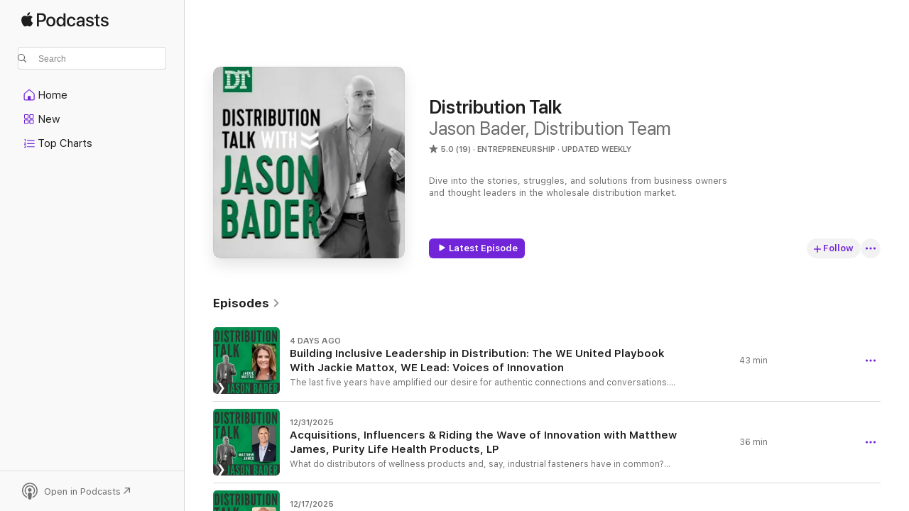

--- FILE ---
content_type: text/html
request_url: https://podcasts.apple.com/us/podcast/distribution-talk/id1465977571
body_size: 30512
content:
<!DOCTYPE html>
<html dir="ltr" lang="en-US">
    <head>
        <meta charset="utf-8" />
        <meta http-equiv="X-UA-Compatible" content="IE=edge" />
        <meta name="viewport" content="width=device-width,initial-scale=1" />
        <meta name="applicable-device" content="pc,mobile" />
        <meta name="referrer" content="strict-origin" />

        <link
            rel="apple-touch-icon"
            sizes="180x180"
            href="/assets/favicon/favicon-180.png"
        />
        <link
            rel="icon"
            type="image/png"
            sizes="32x32"
            href="/assets/favicon/favicon-32.png"
        />
        <link
            rel="icon"
            type="image/png"
            sizes="16x16"
            href="/assets/favicon/favicon-16.png"
        />
        <link
            rel="mask-icon"
            href="/assets/favicon/favicon.svg"
            color="#7e50df"
        />
        <link rel="manifest" href="/manifest.json" />

        <title>Distribution Talk - Podcast - Apple Podcasts</title><!-- HEAD_svelte-1frznod_START --><link rel="preconnect" href="//www.apple.com/wss/fonts" crossorigin="anonymous"><link rel="stylesheet" as="style" href="//www.apple.com/wss/fonts?families=SF+Pro,v4%7CSF+Pro+Icons,v1&amp;display=swap" type="text/css" referrerpolicy="strict-origin-when-cross-origin"><!-- HEAD_svelte-1frznod_END --><!-- HEAD_svelte-eg3hvx_START -->    <meta name="description" content="Listen to Jason Bader, Distribution Team's Distribution Talk podcast on Apple Podcasts.">  <link rel="canonical" href="https://podcasts.apple.com/us/podcast/distribution-talk/id1465977571">   <link rel="alternate" type="application/json+oembed" href="https://podcasts.apple.com/api/oembed?url=https%3A%2F%2Fpodcasts.apple.com%2Fus%2Fpodcast%2Fdistribution-talk%2Fid1465977571" title="Distribution Talk - Podcast - Apple Podcasts">  <meta name="al:ios:app_store_id" content="525463029"> <meta name="al:ios:app_name" content="Apple Podcasts"> <meta name="apple:content_id" content="1465977571"> <meta name="apple:title" content="Distribution Talk"> <meta name="apple:description" content="Listen to Jason Bader, Distribution Team's Distribution Talk podcast on Apple Podcasts.">   <meta property="og:title" content="Distribution Talk"> <meta property="og:description" content="Entrepreneurship Podcast · Updated Weekly · Dive into the stories, struggles, and solutions from business owners and thought leaders in the wholesale distribution market."> <meta property="og:site_name" content="Apple Podcasts"> <meta property="og:url" content="https://podcasts.apple.com/us/podcast/distribution-talk/id1465977571"> <meta property="og:image" content="https://is1-ssl.mzstatic.com/image/thumb/Podcasts115/v4/84/38/5a/84385ad9-e7cd-ac6b-29e1-66f7d35eb15f/mza_7631640690707397207.jpg/1200x1200bf-60.jpg"> <meta property="og:image:secure_url" content="https://is1-ssl.mzstatic.com/image/thumb/Podcasts115/v4/84/38/5a/84385ad9-e7cd-ac6b-29e1-66f7d35eb15f/mza_7631640690707397207.jpg/1200x1200bf-60.jpg"> <meta property="og:image:alt" content="Distribution Talk"> <meta property="og:image:width" content="1200"> <meta property="og:image:height" content="1200"> <meta property="og:image:type" content="image/jpg"> <meta property="og:type" content="website"> <meta property="og:locale" content="en_US">     <meta name="twitter:title" content="Distribution Talk"> <meta name="twitter:description" content="Entrepreneurship Podcast · Updated Weekly · Dive into the stories, struggles, and solutions from business owners and thought leaders in the wholesale distribution market."> <meta name="twitter:site" content="@ApplePodcasts"> <meta name="twitter:image" content="https://is1-ssl.mzstatic.com/image/thumb/Podcasts115/v4/84/38/5a/84385ad9-e7cd-ac6b-29e1-66f7d35eb15f/mza_7631640690707397207.jpg/1200x1200bf-60.jpg"> <meta name="twitter:image:alt" content="Distribution Talk"> <meta name="twitter:card" content="summary">      <!-- HTML_TAG_START -->
                <script id=schema:show type="application/ld+json">
                    {"@context":"http://schema.org","@type":"CreativeWorkSeries","name":"Distribution Talk","description":"Dive into the stories, struggles, and solutions from business owners and thought leaders in the wholesale distribution market.","genre":["Entrepreneurship","Podcasts","Business","Management"],"url":"https://podcasts.apple.com/us/podcast/distribution-talk/id1465977571","offers":[{"@type":"Offer","category":"free","price":0}],"dateModified":"2026-01-14T11:00:00Z","thumbnailUrl":"https://is1-ssl.mzstatic.com/image/thumb/Podcasts115/v4/84/38/5a/84385ad9-e7cd-ac6b-29e1-66f7d35eb15f/mza_7631640690707397207.jpg/1200x1200bf.webp","aggregateRating":{"@type":"AggregateRating","ratingValue":5,"reviewCount":19,"itemReviewed":{"@type":"CreativeWorkSeries","name":"Distribution Talk","description":"Dive into the stories, struggles, and solutions from business owners and thought leaders in the wholesale distribution market.","genre":["Entrepreneurship","Podcasts","Business","Management"],"url":"https://podcasts.apple.com/us/podcast/distribution-talk/id1465977571","offers":[{"@type":"Offer","category":"free","price":0}],"dateModified":"2026-01-14T11:00:00Z","thumbnailUrl":"https://is1-ssl.mzstatic.com/image/thumb/Podcasts115/v4/84/38/5a/84385ad9-e7cd-ac6b-29e1-66f7d35eb15f/mza_7631640690707397207.jpg/1200x1200bf.webp"}},"review":[{"@type":"Review","author":"flexline","datePublished":"2023-10-19","name":"Exploring every edge of Wholesale Industrial Distribution","reviewBody":"Jason isn’t only covering the leading edge of the industry by interviewing the trailblazers and ground breakers but often circles back to explore the hidden and sometimes forgotten gems that form the foundation of every successful B2B distribution business.  Always a great investment of time.  A must add to your playlist.","reviewRating":{"@type":"Rating","ratingValue":5,"bestRating":5,"worstRating":1},"itemReviewed":{"@type":"CreativeWorkSeries","name":"Distribution Talk","description":"Dive into the stories, struggles, and solutions from business owners and thought leaders in the wholesale distribution market.","genre":["Entrepreneurship","Podcasts","Business","Management"],"url":"https://podcasts.apple.com/us/podcast/distribution-talk/id1465977571","offers":[{"@type":"Offer","category":"free","price":0}],"dateModified":"2026-01-14T11:00:00Z","thumbnailUrl":"https://is1-ssl.mzstatic.com/image/thumb/Podcasts115/v4/84/38/5a/84385ad9-e7cd-ac6b-29e1-66f7d35eb15f/mza_7631640690707397207.jpg/1200x1200bf.webp"}},{"@type":"Review","author":"Mcq0823","datePublished":"2020-04-22","name":"excellent podcast","reviewBody":"Great podcast to learn about what is going on in the business and even ways to optimize growth.","reviewRating":{"@type":"Rating","ratingValue":5,"bestRating":5,"worstRating":1},"itemReviewed":{"@type":"CreativeWorkSeries","name":"Distribution Talk","description":"Dive into the stories, struggles, and solutions from business owners and thought leaders in the wholesale distribution market.","genre":["Entrepreneurship","Podcasts","Business","Management"],"url":"https://podcasts.apple.com/us/podcast/distribution-talk/id1465977571","offers":[{"@type":"Offer","category":"free","price":0}],"dateModified":"2026-01-14T11:00:00Z","thumbnailUrl":"https://is1-ssl.mzstatic.com/image/thumb/Podcasts115/v4/84/38/5a/84385ad9-e7cd-ac6b-29e1-66f7d35eb15f/mza_7631640690707397207.jpg/1200x1200bf.webp"}}],"workExample":[{"@type":"AudioObject","datePublished":"2026-01-14","description":"The last five years have amplified our desire for authentic connections and conversations. Jackie Mattox identified that need a decade ago and founded WE United, a professional space originally created to advocate for women in the electronics industry.","duration":"PT43M10S","genre":["Entrepreneurship"],"name":"Building Inclusive Leadership in Distribution: The WE United Playbook With Jackie Mattox, WE Lead: Voices of Innovation","offers":[{"@type":"Offer","category":"free","price":0}],"requiresSubscription":"no","uploadDate":"2026-01-14","url":"https://podcasts.apple.com/us/podcast/building-inclusive-leadership-in-distribution-the-we/id1465977571?i=1000745125845","thumbnailUrl":"https://is1-ssl.mzstatic.com/image/thumb/Podcasts221/v4/8d/3d/48/8d3d4883-e83a-91e7-d717-b2b7859ab7b5/mza_11615631342242590420.jpg/1200x1200bf.webp"},{"@type":"AudioObject","datePublished":"2025-12-31","description":"What do distributors of wellness products and, say, industrial fasteners have in common? More than you think. While the inventory and customer bases differ, the lessons learned in their respective trenches are universal. \n Matthew James, president and","duration":"PT36M17S","genre":["Entrepreneurship"],"name":"Acquisitions, Influencers & Riding the Wave of Innovation with Matthew James, Purity Life Health Products, LP","offers":[{"@type":"Offer","category":"free","price":0}],"requiresSubscription":"no","uploadDate":"2025-12-31","url":"https://podcasts.apple.com/us/podcast/acquisitions-influencers-riding-the-wave-of/id1465977571?i=1000743303735","thumbnailUrl":"https://is1-ssl.mzstatic.com/image/thumb/Podcasts211/v4/7a/8a/a4/7a8aa4e6-998e-18b0-dcfe-4bf519189c42/mza_9114639036831256287.jpg/1200x1200bf.webp"},{"@type":"AudioObject","datePublished":"2025-12-17","description":"If you're in the distribution business, you're in the business of creating opportunities. Charles \"Monty\" Clayton is a classic example of that adage. He has played a significant role in shaping the southwest's fastener industry since the late-80s. Now,","duration":"PT40M14S","genre":["Entrepreneurship"],"name":"Hustle, Blessings and Rock & Roll: Creating Opportunity Through Relationships with Monty Clayton","offers":[{"@type":"Offer","category":"free","price":0}],"requiresSubscription":"no","uploadDate":"2025-12-17","url":"https://podcasts.apple.com/us/podcast/hustle-blessings-and-rock-roll-creating-opportunity/id1465977571?i=1000741670978","thumbnailUrl":"https://is1-ssl.mzstatic.com/image/thumb/Podcasts221/v4/75/9c/49/759c4933-3c9e-2b88-a674-d69bd625932b/mza_13522549780822705631.jpg/1200x1200bf.webp"},{"@type":"AudioObject","datePublished":"2025-12-03","description":"If you've ever daydreamed about selling your distribution business, this episode is for you. If not, bookmark it for future reference. The fundamentals of a successful acquisition remain evergreen, beginning with the need for a knowledgeable advisor.\n M","duration":"PT42M27S","genre":["Entrepreneurship"],"name":"Mastering the Exit: How to Sell Your Distribution Business with Marshall Jones, The Distribution Team","offers":[{"@type":"Offer","category":"free","price":0}],"requiresSubscription":"no","uploadDate":"2025-12-03","url":"https://podcasts.apple.com/us/podcast/mastering-the-exit-how-to-sell-your-distribution/id1465977571?i=1000739490014","thumbnailUrl":"https://is1-ssl.mzstatic.com/image/thumb/Podcasts211/v4/1d/36/62/1d3662c0-9bb8-f4ff-2515-5657c66c3c47/mza_8099019246048447345.jpg/1200x1200bf.webp"},{"@type":"AudioObject","datePublished":"2025-11-12","description":"Choosing the right warehouse management system (WMS) system can simplify your warehouse operations, bolster staff performance and morale, and improve your bottom line. But, before you sign on the dotted line, have you given serious (and honest) thought","duration":"PT35M11S","genre":["Entrepreneurship"],"name":"A Cost-Effective Strategy for Implementing Your First Warehouse Management System: Revisiting Casey Winans of Fullstride","offers":[{"@type":"Offer","category":"free","price":0}],"requiresSubscription":"no","uploadDate":"2025-11-12","url":"https://podcasts.apple.com/us/podcast/a-cost-effective-strategy-for-implementing-your/id1465977571?i=1000736411272","thumbnailUrl":"https://is1-ssl.mzstatic.com/image/thumb/Podcasts221/v4/6b/db/1f/6bdb1f79-98d8-077c-ceee-af7ae6ef81cb/mza_1763702708458055576.jpg/1200x1200bf.webp"},{"@type":"AudioObject","datePublished":"2025-10-29","description":"Could you step away from your business for a month? A week? A day? If the answer to any of those scenarios is \"no,\" then you're not running a business; you're stuck with a job. Chyle Edic, owner of Efficiency-Edge, LLC, helps owners of small-to-medium-s","duration":"PT31M24S","genre":["Entrepreneurship"],"name":"Stop Being the Bottleneck and Get Ready for Growth with Chyle Edic","offers":[{"@type":"Offer","category":"free","price":0}],"requiresSubscription":"no","uploadDate":"2025-10-29","url":"https://podcasts.apple.com/us/podcast/stop-being-the-bottleneck-and-get-ready-for-growth/id1465977571?i=1000734059110","thumbnailUrl":"https://is1-ssl.mzstatic.com/image/thumb/Podcasts221/v4/43/08/49/43084964-28b1-e8d2-28c5-39df439f76cc/mza_17956244425765469750.jpg/1200x1200bf.webp"},{"@type":"AudioObject","datePublished":"2025-10-15","description":"The 21st century is well underway. So, why are distributors and manufacturers still using 20th-century warehouse management systems? Steve Shebuski, managing director of MCA Connect, says that an outdated WMS costs companies more than they realize. \n J","duration":"PT34M12S","genre":["Entrepreneurship"],"name":"Emerging Trends in Technology to Optimize Your Warehouse Management System With Steve Shebuski, MCA Connect","offers":[{"@type":"Offer","category":"free","price":0}],"requiresSubscription":"no","uploadDate":"2025-10-15","url":"https://podcasts.apple.com/us/podcast/emerging-trends-in-technology-to-optimize-your-warehouse/id1465977571?i=1000731968289","thumbnailUrl":"https://is1-ssl.mzstatic.com/image/thumb/Podcasts221/v4/1f/0d/39/1f0d3951-9ce2-8461-1b0e-241c59b0ffdf/mza_1701361347609566970.jpg/1200x1200bf.webp"},{"@type":"AudioObject","datePublished":"2025-09-17","description":"“Distribution has a PR problem.” Fans of Distribution Talk will recognize that quote as one of Jason Bader’s favorite industry laments. It’s more than a pithy soundbite, however. The phrase is shorthand for the talent acquisition and development","duration":"PT23M4S","genre":["Entrepreneurship"],"name":"Future-Proof Your Distribution Business with Structured Career Paths","offers":[{"@type":"Offer","category":"free","price":0}],"requiresSubscription":"no","uploadDate":"2025-09-17","url":"https://podcasts.apple.com/us/podcast/future-proof-your-distribution-business-with/id1465977571?i=1000727184544","thumbnailUrl":"https://is1-ssl.mzstatic.com/image/thumb/Podcasts221/v4/ab/78/54/ab785480-9f80-57d5-c361-8e4e39e842e2/mza_6887322303321382432.jpg/1200x1200bf.webp"},{"@type":"AudioObject","datePublished":"2025-08-20","description":"Customer Relationship Management (CRM) software companies sell a simple premise: if you can manage customer data, you can grow your business. But capitalizing on that promise is complicated, as any company struggling with CRM implementation knows. \n Kr","duration":"PT42M51S","genre":["Entrepreneurship"],"name":"What If CRM Was About Automation Engines Feeding You BI-Driven Insights? With Kristen Thom, White Cup","offers":[{"@type":"Offer","category":"free","price":0}],"requiresSubscription":"no","uploadDate":"2025-08-20","url":"https://podcasts.apple.com/us/podcast/what-if-crm-was-about-automation-engines-feeding-you/id1465977571?i=1000722789491","thumbnailUrl":"https://is1-ssl.mzstatic.com/image/thumb/Podcasts211/v4/18/d1/82/18d182ff-d462-1d0c-7321-8f7a0a350602/mza_11272926239691307482.jpg/1200x1200bf.webp"},{"@type":"AudioObject","datePublished":"2025-08-06","description":"The past is always present at Industrial Supply Company, thanks to a treasure trove of historical documents dating back to 1915. While the Utah-based company’s century+ heritage is impressive, Jessica Yurgaitis has no intention of dwelling in the dust","duration":"PT41M2S","genre":["Entrepreneurship"],"name":"A Timeless Truth: Why Following Up Matters, Revisiting Jessica Yurgaitis, Industrial Supply Company","offers":[{"@type":"Offer","category":"free","price":0}],"requiresSubscription":"no","uploadDate":"2025-08-06","url":"https://podcasts.apple.com/us/podcast/a-timeless-truth-why-following-up-matters/id1465977571?i=1000720877228","thumbnailUrl":"https://is1-ssl.mzstatic.com/image/thumb/Podcasts211/v4/82/aa/22/82aa226e-bb3a-5b51-8362-d2d4d9e9daf0/mza_6797149354075383105.jpg/1200x1200bf.webp"},{"@type":"AudioObject","datePublished":"2025-07-23","description":"AI isn’t coming; it’s here, optimizing behind-the-scenes tasks like forecasting, inventory management, and CRM oversight. John Long, CEO of THYNK AI, says artificial intelligence is ready to take on client-facing interactions. His company has the ul","duration":"PT38M15S","genre":["Entrepreneurship"],"name":"Focus on Better Work, Not Busy Work With AI as Your Sidekick With John Long","offers":[{"@type":"Offer","category":"free","price":0}],"requiresSubscription":"no","uploadDate":"2025-07-23","url":"https://podcasts.apple.com/us/podcast/focus-on-better-work-not-busy-work-with-ai-as-your/id1465977571?i=1000718663958","thumbnailUrl":"https://is1-ssl.mzstatic.com/image/thumb/Podcasts221/v4/ca/9d/38/ca9d3809-e9be-83cc-ec06-54f256b237c6/mza_14809775603494167566.jpg/1200x1200bf.webp"},{"@type":"AudioObject","datePublished":"2025-07-09","description":"It’s rare to come across a company that has evolved as profitably or organically as Threaded Fasteners, Inc. While it’s tempting to award all the credit to Billy Duren, president and CEO of the Alabama-based manufacturer and distributor, he’d be t","duration":"PT35M42S","genre":["Entrepreneurship"],"name":"From Humble Beginnings to an Employee Owned Empire with Billy Duren, Threaded Fasteners","offers":[{"@type":"Offer","category":"free","price":0}],"requiresSubscription":"no","uploadDate":"2025-07-09","url":"https://podcasts.apple.com/us/podcast/from-humble-beginnings-to-an-employee-owned-empire/id1465977571?i=1000716477634","thumbnailUrl":"https://is1-ssl.mzstatic.com/image/thumb/Podcasts211/v4/dc/01/4d/dc014d82-fddf-7113-6913-39e8e7213c31/mza_695853227013100223.jpg/1200x1200bf.webp"},{"@type":"AudioObject","datePublished":"2025-06-25","description":"Ever heard the phrase \"chain of pain?\" If you’re a wholesale distributor, chances are you’ve experienced it via the cascading agony of outdated workflows or missed sales opportunities.\n Pierre Barbeau, co-founder and CEO of Moblico, returns to chat","duration":"PT36M26S","genre":["Entrepreneurship"],"name":"Disrupting the Chain of Pain Using AI Powered Mobile Tech to Meet Customers Where They Are With Pierre Barbeau, Founder of Moblico","offers":[{"@type":"Offer","category":"free","price":0}],"requiresSubscription":"no","uploadDate":"2025-06-25","url":"https://podcasts.apple.com/us/podcast/disrupting-the-chain-of-pain-using-ai-powered/id1465977571?i=1000714487847","thumbnailUrl":"https://is1-ssl.mzstatic.com/image/thumb/Podcasts211/v4/07/af/a2/07afa27f-a2c9-73b8-23bd-b211dd8f9a70/mza_11907970368368281125.jpg/1200x1200bf.webp"},{"@type":"AudioObject","datePublished":"2025-06-11","description":"Remember when eCommerce was going to revolutionize B2B sales? Twenty years in, only a handful of channels have capitalized on the initial promise. But distributors aren’t to blame for the operational failure, says Justin Johnson, Founder of Motivate.","duration":"PT40M1S","genre":["Entrepreneurship"],"name":"A Plug-And-Play Solution to Maximize eCommerce with Justin Johnson of Motivate","offers":[{"@type":"Offer","category":"free","price":0}],"requiresSubscription":"no","uploadDate":"2025-06-11","url":"https://podcasts.apple.com/us/podcast/a-plug-and-play-solution-to-maximize-ecommerce/id1465977571?i=1000712419081","thumbnailUrl":"https://is1-ssl.mzstatic.com/image/thumb/Podcasts221/v4/f8/dc/94/f8dc9486-6a19-b7e8-a0f6-77d84b3bab76/mza_13394738093052591341.jpg/1200x1200bf.webp"},{"@type":"AudioObject","datePublished":"2025-05-28","description":"Hot on the heels of a real life internal fraud disaster for one of his clients, this episode is top of mind for Jason. Listen for actions you can take right now to protect your business.\n Movies portray embezzlement as a big-money, high-flying romp. Fac","duration":"PT39M16S","genre":["Entrepreneurship"],"name":"How to Protect Your Company from Internal Theft: Revisiting Kelly Paxton, Workplace Fraud Expert","offers":[{"@type":"Offer","category":"free","price":0}],"requiresSubscription":"no","uploadDate":"2025-05-28","url":"https://podcasts.apple.com/us/podcast/how-to-protect-your-company-from-internal-theft-revisiting/id1465977571?i=1000710262868","thumbnailUrl":"https://is1-ssl.mzstatic.com/image/thumb/Podcasts221/v4/cc/7e/09/cc7e0996-2e11-93f4-5335-ea3185af2e5d/mza_807565240330492135.jpg/1200x1200bf.webp"}]}
                </script>
                <!-- HTML_TAG_END -->    <!-- HEAD_svelte-eg3hvx_END --><!-- HEAD_svelte-1p7jl_START --><!-- HEAD_svelte-1p7jl_END -->
      <script type="module" crossorigin src="/assets/index~6ee77bbec8.js"></script>
      <link rel="stylesheet" href="/assets/index~6c3ea543f1.css">
    </head>
    <body>
        <svg style="display: none" xmlns="http://www.w3.org/2000/svg">
            <symbol id="play-circle-fill" viewBox="0 0 60 60">
                <path
                    class="icon-circle-fill__circle"
                    fill="var(--iconCircleFillBG, transparent)"
                    d="M30 60c16.411 0 30-13.617 30-30C60 13.588 46.382 0 29.971 0 13.588 0 .001 13.588.001 30c0 16.383 13.617 30 30 30Z"
                />
                <path
                    fill="var(--iconFillArrow, var(--keyColor, black))"
                    d="M24.411 41.853c-1.41.853-3.028.177-3.028-1.294V19.47c0-1.44 1.735-2.058 3.028-1.294l17.265 10.235a1.89 1.89 0 0 1 0 3.265L24.411 41.853Z"
                />
            </symbol>
        </svg>
        <script defer src="/assets/focus-visible/focus-visible.min.js"></script>
        

        <script
            async
            src="/includes/js-cdn/musickit/v3/amp/musickit.js"
        ></script>
        <script
            type="module"
            async
            src="/includes/js-cdn/musickit/v3/components/musickit-components/musickit-components.esm.js"
        ></script>
        <script
            nomodule
            async
            src="/includes/js-cdn/musickit/v3/components/musickit-components/musickit-components.js"
        ></script>
        <div id="body-container">
              <div class="app-container svelte-ybg737" data-testid="app-container"> <div class="header svelte-1jb51s" data-testid="header"><nav data-testid="navigation" class="navigation svelte-13li0vp"><div class="navigation__header svelte-13li0vp"><div data-testid="logo" class="logo svelte-1gk6pig"> <a aria-label="Apple Podcasts" role="img" href="https://podcasts.apple.com/us/new" class="svelte-1gk6pig"><svg height="12" viewBox="0 0 67 12" width="67" class="podcasts-logo" aria-hidden="true"><path d="M45.646 3.547c1.748 0 2.903.96 2.903 2.409v5.048h-1.44V9.793h-.036c-.424.819-1.35 1.337-2.31 1.337-1.435 0-2.437-.896-2.437-2.22 0-1.288.982-2.065 2.722-2.17l2.005-.112v-.56c0-.82-.536-1.282-1.448-1.282-.836 0-1.42.4-1.539 1.037H42.66c.042-1.33 1.274-2.276 2.986-2.276zm-22.971 0c2.123 0 3.474 1.456 3.474 3.774 0 2.325-1.344 3.774-3.474 3.774s-3.474-1.45-3.474-3.774c0-2.318 1.358-3.774 3.474-3.774zm15.689 0c1.88 0 3.05 1.19 3.174 2.626h-1.434c-.132-.778-.737-1.359-1.726-1.359-1.156 0-1.922.974-1.922 2.507 0 1.568.773 2.514 1.936 2.514.933 0 1.545-.47 1.712-1.324h1.448c-.167 1.548-1.399 2.584-3.174 2.584-2.089 0-3.453-1.435-3.453-3.774 0-2.29 1.364-3.774 3.439-3.774zm14.263.007c1.622 0 2.785.903 2.82 2.206h-1.414c-.062-.652-.612-1.05-1.448-1.05-.814 0-1.357.377-1.357.952 0 .44.362.735 1.12.924l1.233.287c1.476.357 2.033.903 2.033 1.981 0 1.33-1.254 2.241-3.043 2.241-1.726 0-2.889-.89-3-2.234h1.49c.104.708.668 1.086 1.58 1.086.898 0 1.462-.371 1.462-.96 0-.455-.279-.7-1.044-.896L51.75 7.77c-1.323-.322-1.991-1.001-1.991-2.024 0-1.302 1.163-2.191 2.868-2.191zm11.396 0c1.622 0 2.784.903 2.82 2.206h-1.414c-.063-.652-.613-1.05-1.448-1.05-.815 0-1.358.377-1.358.952 0 .44.362.735 1.121.924l1.232.287C66.452 7.23 67 7.776 67 8.854c0 1.33-1.244 2.241-3.033 2.241-1.726 0-2.889-.89-3-2.234h1.49c.104.708.668 1.086 1.58 1.086.898 0 1.461-.371 1.461-.96 0-.455-.278-.7-1.044-.896l-1.308-.322c-1.323-.322-1.992-1.001-1.992-2.024 0-1.302 1.163-2.191 2.869-2.191zM6.368 2.776l.221.001c.348.028 1.352.135 1.994 1.091-.053.04-1.19.7-1.177 2.088.013 1.656 1.445 2.209 1.458 2.222-.013.041-.227.782-.749 1.55-.455.673-.924 1.333-1.673 1.346-.723.014-.964-.43-1.793-.43-.83 0-1.098.417-1.78.444-.723.027-1.272-.715-1.727-1.388C.205 8.34-.504 5.862.46 4.191c.468-.835 1.325-1.36 2.248-1.373.71-.013 1.365.471 1.793.471.429 0 1.191-.565 2.088-.512zM33.884.9v10.104h-1.462V9.751h-.028c-.432.84-1.267 1.33-2.332 1.33-1.83 0-3.077-1.484-3.077-3.76s1.246-3.76 3.063-3.76c1.051 0 1.88.49 2.297 1.302h.028V.9zm24.849.995v1.743h1.392v1.197h-1.392v4.061c0 .63.279.925.891.925.153 0 .397-.021.494-.035v1.19c-.167.042-.5.07-.835.07-1.483 0-2.06-.56-2.06-1.989V4.835h-1.066V3.638h1.065V1.895zM15.665.9c1.949 0 3.306 1.352 3.306 3.32 0 1.974-1.385 3.332-3.355 3.332h-2.158v3.452h-1.56V.9zm31.388 6.778-1.803.112c-.898.056-1.406.448-1.406 1.078 0 .645.529 1.065 1.336 1.065 1.051 0 1.873-.729 1.873-1.688zM22.675 4.793c-1.218 0-1.942.946-1.942 2.528 0 1.596.724 2.528 1.942 2.528s1.942-.932 1.942-2.528c0-1.59-.724-2.528-1.942-2.528zm7.784.056c-1.17 0-1.935.974-1.935 2.472 0 1.512.765 2.479 1.935 2.479 1.155 0 1.928-.98 1.928-2.479 0-1.484-.773-2.472-1.928-2.472zM15.254 2.224h-1.796v4.012h1.789c1.357 0 2.13-.735 2.13-2.01 0-1.274-.773-2.002-2.123-2.002zM6.596.13c.067.649-.188 1.283-.563 1.756-.39.46-1.007.824-1.624.77-.08-.621.228-1.283.577-1.688.389-.473 1.06-.81 1.61-.838z"></path></svg></a> </div> <div class="search-input-wrapper svelte-1gxcl7k" data-testid="search-input"><div data-testid="amp-search-input" aria-controls="search-suggestions" aria-expanded="false" aria-haspopup="listbox" aria-owns="search-suggestions" class="search-input-container svelte-rg26q6" tabindex="-1" role=""><div class="flex-container svelte-rg26q6"><form id="search-input-form" class="svelte-rg26q6"><svg height="16" width="16" viewBox="0 0 16 16" class="search-svg" aria-hidden="true"><path d="M11.87 10.835c.018.015.035.03.051.047l3.864 3.863a.735.735 0 1 1-1.04 1.04l-3.863-3.864a.744.744 0 0 1-.047-.051 6.667 6.667 0 1 1 1.035-1.035zM6.667 12a5.333 5.333 0 1 0 0-10.667 5.333 5.333 0 0 0 0 10.667z"></path></svg> <input value="" aria-autocomplete="list" aria-multiline="false" aria-controls="search-suggestions" aria-label="Search" placeholder="Search" spellcheck="false" autocomplete="off" autocorrect="off" autocapitalize="off" type="text" inputmode="search" class="search-input__text-field svelte-rg26q6" data-testid="search-input__text-field"></form> </div> <div data-testid="search-scope-bar"></div>   </div> </div></div> <div data-testid="navigation-content" class="navigation__content svelte-13li0vp" id="navigation" aria-hidden="false"><div class="navigation__scrollable-container svelte-13li0vp"><div data-testid="navigation-items-primary" class="navigation-items navigation-items--primary svelte-ng61m8"> <ul class="navigation-items__list svelte-ng61m8">  <li class="navigation-item navigation-item__home svelte-1a5yt87" aria-selected="false" data-testid="navigation-item"> <a href="https://podcasts.apple.com/us/home" class="navigation-item__link svelte-1a5yt87" role="button" data-testid="home" aria-pressed="false"><div class="navigation-item__content svelte-zhx7t9"> <span class="navigation-item__icon svelte-zhx7t9"> <svg xmlns="http://www.w3.org/2000/svg" width="24" height="24" viewBox="0 0 24 24" aria-hidden="true"><path d="M6.392 19.41H17.84c1.172 0 1.831-.674 1.831-1.787v-6.731c0-.689-.205-1.18-.732-1.612l-5.794-4.863c-.322-.271-.651-.403-1.025-.403-.374 0-.703.132-1.025.403L5.3 9.28c-.527.432-.732.923-.732 1.612v6.73c0 1.114.659 1.788 1.823 1.788Zm0-1.106c-.402 0-.717-.293-.717-.681v-6.731c0-.352.088-.564.337-.77l5.793-4.855c.11-.088.227-.147.315-.147s.205.059.315.147l5.793 4.856c.242.205.337.417.337.769v6.73c0 .389-.315.682-.725.682h-3.596v-4.431c0-.337-.22-.557-.557-.557H10.56c-.337 0-.564.22-.564.557v4.43H6.392Z"></path></svg> </span> <span class="navigation-item__label svelte-zhx7t9"> Home </span> </div></a>  </li>  <li class="navigation-item navigation-item__new svelte-1a5yt87" aria-selected="false" data-testid="navigation-item"> <a href="https://podcasts.apple.com/us/new" class="navigation-item__link svelte-1a5yt87" role="button" data-testid="new" aria-pressed="false"><div class="navigation-item__content svelte-zhx7t9"> <span class="navigation-item__icon svelte-zhx7t9"> <svg xmlns="http://www.w3.org/2000/svg" width="24" height="24" viewBox="0 0 24 24" aria-hidden="true"><path d="M9.739 11.138c.93 0 1.399-.47 1.399-1.436V6.428c0-.967-.47-1.428-1.4-1.428h-3.34C5.469 5 5 5.461 5 6.428v3.274c0 .967.469 1.436 1.399 1.436h3.34Zm7.346 0c.93 0 1.399-.47 1.399-1.436V6.428c0-.967-.469-1.428-1.399-1.428h-3.333c-.937 0-1.406.461-1.406 1.428v3.274c0 .967.469 1.436 1.406 1.436h3.333Zm-7.368-1.033H6.414c-.257 0-.381-.132-.381-.403V6.428c0-.263.124-.395.38-.395h3.304c.256 0 .388.132.388.395v3.274c0 .271-.132.403-.388.403Zm7.353 0h-3.303c-.264 0-.388-.132-.388-.403V6.428c0-.263.124-.395.388-.395h3.303c.257 0 .381.132.381.395v3.274c0 .271-.124.403-.38.403Zm-7.33 8.379c.93 0 1.399-.462 1.399-1.428v-3.282c0-.96-.47-1.428-1.4-1.428h-3.34c-.93 0-1.398.469-1.398 1.428v3.282c0 .966.469 1.428 1.399 1.428h3.34Zm7.346 0c.93 0 1.399-.462 1.399-1.428v-3.282c0-.96-.469-1.428-1.399-1.428h-3.333c-.937 0-1.406.469-1.406 1.428v3.282c0 .966.469 1.428 1.406 1.428h3.333ZM9.717 17.45H6.414c-.257 0-.381-.132-.381-.395v-3.274c0-.271.124-.403.38-.403h3.304c.256 0 .388.132.388.403v3.274c0 .263-.132.395-.388.395Zm7.353 0h-3.303c-.264 0-.388-.132-.388-.395v-3.274c0-.271.124-.403.388-.403h3.303c.257 0 .381.132.381.403v3.274c0 .263-.124.395-.38.395Z"></path></svg> </span> <span class="navigation-item__label svelte-zhx7t9"> New </span> </div></a>  </li>  <li class="navigation-item navigation-item__charts svelte-1a5yt87" aria-selected="false" data-testid="navigation-item"> <a href="https://podcasts.apple.com/us/charts" class="navigation-item__link svelte-1a5yt87" role="button" data-testid="charts" aria-pressed="false"><div class="navigation-item__content svelte-zhx7t9"> <span class="navigation-item__icon svelte-zhx7t9"> <svg xmlns="http://www.w3.org/2000/svg" width="24" height="24" viewBox="0 0 24 24" aria-hidden="true"><path d="M6.597 9.362c.278 0 .476-.161.476-.49V6.504c0-.307-.22-.505-.542-.505-.257 0-.418.088-.6.212l-.52.36c-.147.102-.228.197-.228.35 0 .191.147.323.315.323.095 0 .14-.015.264-.102l.337-.227h.014V8.87c0 .33.19.49.484.49Zm12.568-.886c.33 0 .593-.257.593-.586a.586.586 0 0 0-.593-.594h-9.66a.586.586 0 0 0-.594.594c0 .33.264.586.593.586h9.661ZM7.3 13.778c.198 0 .351-.139.351-.344 0-.22-.146-.359-.351-.359H6.252v-.022l.601-.483c.498-.41.696-.645.696-1.077 0-.586-.49-.981-1.282-.981-.703 0-1.208.366-1.208.835 0 .234.153.359.402.359.169 0 .279-.052.381-.22.103-.176.235-.271.44-.271.212 0 .366.139.366.344 0 .176-.088.33-.469.63l-.96.791a.493.493 0 0 0-.204.41c0 .227.16.388.402.388H7.3Zm11.865-.871a.59.59 0 1 0 0-1.18h-9.66a.59.59 0 1 0 0 1.18h9.66ZM6.282 18.34c.871 0 1.384-.388 1.384-1.003 0-.403-.278-.681-.784-.725v-.022c.367-.066.66-.315.66-.74 0-.557-.542-.864-1.268-.864-.57 0-1.193.27-1.193.754 0 .205.146.352.373.352.161 0 .234-.066.337-.176.168-.183.3-.242.483-.242.227 0 .396.11.396.33 0 .205-.176.308-.476.308h-.08c-.206 0-.338.102-.338.314 0 .198.125.315.337.315h.095c.33 0 .506.11.506.337 0 .198-.183.345-.432.345-.257 0-.44-.147-.579-.286-.088-.08-.161-.14-.3-.14-.235 0-.403.14-.403.367 0 .505.688.776 1.282.776Zm12.883-1.01c.33 0 .593-.257.593-.586a.586.586 0 0 0-.593-.594h-9.66a.586.586 0 0 0-.594.594c0 .33.264.586.593.586h9.661Z"></path></svg> </span> <span class="navigation-item__label svelte-zhx7t9"> Top Charts </span> </div></a>  </li>  <li class="navigation-item navigation-item__search svelte-1a5yt87" aria-selected="false" data-testid="navigation-item"> <a href="https://podcasts.apple.com/us/search" class="navigation-item__link svelte-1a5yt87" role="button" data-testid="search" aria-pressed="false"><div class="navigation-item__content svelte-zhx7t9"> <span class="navigation-item__icon svelte-zhx7t9"> <svg height="24" viewBox="0 0 24 24" width="24" aria-hidden="true"><path d="M17.979 18.553c.476 0 .813-.366.813-.835a.807.807 0 0 0-.235-.586l-3.45-3.457a5.61 5.61 0 0 0 1.158-3.413c0-3.098-2.535-5.633-5.633-5.633C7.542 4.63 5 7.156 5 10.262c0 3.098 2.534 5.632 5.632 5.632a5.614 5.614 0 0 0 3.274-1.055l3.472 3.472a.835.835 0 0 0 .6.242zm-7.347-3.875c-2.417 0-4.416-2-4.416-4.416 0-2.417 2-4.417 4.416-4.417 2.417 0 4.417 2 4.417 4.417s-2 4.416-4.417 4.416z" fill-opacity=".95"></path></svg> </span> <span class="navigation-item__label svelte-zhx7t9"> Search </span> </div></a>  </li></ul> </div>   </div> <div class="navigation__native-cta"><div slot="native-cta"></div></div></div> </nav> </div>  <div id="scrollable-page" class="scrollable-page svelte-ofwq8g" data-testid="main-section" aria-hidden="false"> <div class="player-bar svelte-dsbdte" data-testid="player-bar" aria-label="Media Controls" aria-hidden="false">   </div> <main data-testid="main" class="svelte-n0itnb"><div class="content-container svelte-n0itnb" data-testid="content-container">    <div class="page-container svelte-1vsyrnf">    <div class="section section--showHeaderRegular svelte-1cj8vg9 without-bottom-spacing" data-testid="section-container" aria-label="Featured" aria-hidden="false"> <div class="shelf-content" data-testid="shelf-content"> <div class="container-detail-header svelte-1uuona0" data-testid="container-detail-header"><div class="show-artwork svelte-123qhuj" slot="artwork" style="--background-color:#c0c0c0; --joe-color:#c0c0c0;"><div data-testid="artwork-component" class="artwork-component artwork-component--aspect-ratio artwork-component--orientation-square svelte-uduhys container-style   artwork-component--fullwidth    artwork-component--has-borders" style="
            --artwork-bg-color: #c0c0c0;
            --aspect-ratio: 1;
            --placeholder-bg-color: #c0c0c0;
       ">   <picture class="svelte-uduhys"><source sizes=" (max-width:999px) 270px,(min-width:1000px) and (max-width:1319px) 300px,(min-width:1320px) and (max-width:1679px) 300px,300px" srcset="https://is1-ssl.mzstatic.com/image/thumb/Podcasts115/v4/84/38/5a/84385ad9-e7cd-ac6b-29e1-66f7d35eb15f/mza_7631640690707397207.jpg/270x270bb.webp 270w,https://is1-ssl.mzstatic.com/image/thumb/Podcasts115/v4/84/38/5a/84385ad9-e7cd-ac6b-29e1-66f7d35eb15f/mza_7631640690707397207.jpg/300x300bb.webp 300w,https://is1-ssl.mzstatic.com/image/thumb/Podcasts115/v4/84/38/5a/84385ad9-e7cd-ac6b-29e1-66f7d35eb15f/mza_7631640690707397207.jpg/540x540bb.webp 540w,https://is1-ssl.mzstatic.com/image/thumb/Podcasts115/v4/84/38/5a/84385ad9-e7cd-ac6b-29e1-66f7d35eb15f/mza_7631640690707397207.jpg/600x600bb.webp 600w" type="image/webp"> <source sizes=" (max-width:999px) 270px,(min-width:1000px) and (max-width:1319px) 300px,(min-width:1320px) and (max-width:1679px) 300px,300px" srcset="https://is1-ssl.mzstatic.com/image/thumb/Podcasts115/v4/84/38/5a/84385ad9-e7cd-ac6b-29e1-66f7d35eb15f/mza_7631640690707397207.jpg/270x270bb-60.jpg 270w,https://is1-ssl.mzstatic.com/image/thumb/Podcasts115/v4/84/38/5a/84385ad9-e7cd-ac6b-29e1-66f7d35eb15f/mza_7631640690707397207.jpg/300x300bb-60.jpg 300w,https://is1-ssl.mzstatic.com/image/thumb/Podcasts115/v4/84/38/5a/84385ad9-e7cd-ac6b-29e1-66f7d35eb15f/mza_7631640690707397207.jpg/540x540bb-60.jpg 540w,https://is1-ssl.mzstatic.com/image/thumb/Podcasts115/v4/84/38/5a/84385ad9-e7cd-ac6b-29e1-66f7d35eb15f/mza_7631640690707397207.jpg/600x600bb-60.jpg 600w" type="image/jpeg"> <img alt="" class="artwork-component__contents artwork-component__image svelte-uduhys" src="/assets/artwork/1x1.gif" role="presentation" decoding="async" width="300" height="300" fetchpriority="auto" style="opacity: 1;"></picture> </div> </div> <div class="headings svelte-1uuona0"> <h1 class="headings__title svelte-1uuona0" data-testid="non-editable-product-title"><span dir="auto">Distribution Talk</span></h1> <div class="headings__subtitles svelte-1uuona0" data-testid="product-subtitles"><span class="provider svelte-123qhuj">Jason Bader, Distribution Team</span></div>  <div class="headings__metadata-bottom svelte-1uuona0"><ul class="metadata svelte-123qhuj"><li aria-label="5.0 out of 5, 19 ratings" class="svelte-123qhuj"><span class="star svelte-123qhuj" aria-hidden="true"><svg class="icon" viewBox="0 0 64 64" title=""><path d="M13.559 60.051c1.102.86 2.5.565 4.166-.645l14.218-10.455L46.19 59.406c1.666 1.21 3.037 1.505 4.166.645 1.102-.833 1.344-2.204.672-4.166l-5.618-16.718 14.353-10.32c1.666-1.183 2.338-2.42 1.908-3.764-.43-1.29-1.693-1.935-3.763-1.908l-17.605.108-5.348-16.8C34.308 4.496 33.34 3.5 31.944 3.5c-1.372 0-2.34.995-2.984 2.984L23.61 23.283l-17.605-.108c-2.07-.027-3.333.618-3.763 1.908-.457 1.344.242 2.58 1.909 3.763l14.352 10.321-5.617 16.718c-.672 1.962-.43 3.333.672 4.166Z"></path></svg></span> 5.0 (19) </li><li class="svelte-123qhuj">ENTREPRENEURSHIP</li><li class="svelte-123qhuj">UPDATED WEEKLY</li></ul> </div></div> <div class="description svelte-1uuona0" data-testid="description">  <div class="truncate-wrapper svelte-1ji3yu5"><p data-testid="truncate-text" dir="auto" class="content svelte-1ji3yu5" style="--lines: 3; --line-height: var(--lineHeight, 16); --link-length: 4;"><!-- HTML_TAG_START -->Dive into the stories, struggles, and solutions from business owners and thought leaders in the wholesale distribution market.<!-- HTML_TAG_END --></p> </div> </div> <div class="primary-actions svelte-1uuona0"><div class="primary-actions__button primary-actions__button--play svelte-1uuona0"><div class="button-action svelte-1dchn99 primary" data-testid="button-action"> <div class="button svelte-yk984v primary" data-testid="button-base-wrapper"><button data-testid="button-base" type="button"  class="svelte-yk984v"> <span data-testid="button-icon-play" class="icon svelte-1dchn99"><svg height="16" viewBox="0 0 16 16" width="16"><path d="m4.4 15.14 10.386-6.096c.842-.459.794-1.64 0-2.097L4.401.85c-.87-.53-2-.12-2 .82v12.625c0 .966 1.06 1.4 2 .844z"></path></svg></span>  Latest Episode  </button> </div> </div> </div> <div class="primary-actions__button primary-actions__button--shuffle svelte-1uuona0"> </div></div> <div class="secondary-actions svelte-1uuona0"><div slot="secondary-actions"><div class="cloud-buttons svelte-1vilthy" data-testid="cloud-buttons"><div class="cloud-buttons__save svelte-1vilthy"><div class="follow-button svelte-1mgiikm" data-testid="follow-button"><div class="follow-button__background svelte-1mgiikm" data-svelte-h="svelte-16r4sto"><div class="follow-button__background-fill svelte-1mgiikm"></div></div> <div class="follow-button__button-wrapper svelte-1mgiikm"><div data-testid="button-unfollow" class="follow-button__button follow-button__button--unfollow svelte-1mgiikm"><div class="button svelte-yk984v      pill" data-testid="button-base-wrapper"><button data-testid="button-base" aria-label="Unfollow Show" type="button" disabled class="svelte-yk984v"> <svg height="16" viewBox="0 0 16 16" width="16"><path d="M6.233 14.929a.896.896 0 0 0 .79-.438l7.382-11.625c.14-.226.196-.398.196-.578 0-.43-.282-.71-.711-.71-.313 0-.485.1-.672.398l-7.016 11.18-3.64-4.766c-.196-.274-.391-.383-.672-.383-.446 0-.75.304-.75.734 0 .18.078.383.226.57l4.055 5.165c.234.304.476.453.812.453Z"></path></svg> </button> </div></div> <div class="follow-button__button follow-button__button--follow svelte-1mgiikm"><button aria-label="Follow Show" data-testid="button-follow"  class="svelte-1mgiikm"><div class="button__content svelte-1mgiikm"><div class="button__content-group svelte-1mgiikm"><div class="button__icon svelte-1mgiikm" aria-hidden="true"><svg width="10" height="10" viewBox="0 0 10 10" xmlns="http://www.w3.org/2000/svg" fill-rule="evenodd" clip-rule="evenodd" stroke-linejoin="round" stroke-miterlimit="2" class="add-to-library__glyph add-to-library__glyph-add" aria-hidden="true"><path d="M.784 5.784h3.432v3.432c0 .43.354.784.784.784.43 0 .784-.354.784-.784V5.784h3.432a.784.784 0 1 0 0-1.568H5.784V.784A.788.788 0 0 0 5 0a.788.788 0 0 0-.784.784v3.432H.784a.784.784 0 1 0 0 1.568z" fill-rule="nonzero"></path></svg></div> <div class="button__text">Follow</div></div></div></button></div></div> </div></div> <amp-contextual-menu-button config="[object Object]" class="svelte-1sn4kz"> <span aria-label="MORE" class="more-button svelte-1sn4kz more-button--platter" data-testid="more-button" slot="trigger-content"><svg width="28" height="28" viewBox="0 0 28 28" class="glyph" xmlns="http://www.w3.org/2000/svg"><circle fill="var(--iconCircleFill, transparent)" cx="14" cy="14" r="14"></circle><path fill="var(--iconEllipsisFill, white)" d="M10.105 14c0-.87-.687-1.55-1.564-1.55-.862 0-1.557.695-1.557 1.55 0 .848.695 1.55 1.557 1.55.855 0 1.564-.702 1.564-1.55zm5.437 0c0-.87-.68-1.55-1.542-1.55A1.55 1.55 0 0012.45 14c0 .848.695 1.55 1.55 1.55.848 0 1.542-.702 1.542-1.55zm5.474 0c0-.87-.687-1.55-1.557-1.55-.87 0-1.564.695-1.564 1.55 0 .848.694 1.55 1.564 1.55.848 0 1.557-.702 1.557-1.55z"></path></svg></span> </amp-contextual-menu-button> </div></div></div></div> </div></div> <div class="section section--episode svelte-1cj8vg9" data-testid="section-container" aria-label="Episodes" aria-hidden="false"><div class="header svelte-rnrb59">  <div class="header-title-wrapper svelte-rnrb59">   <h2 class="title svelte-rnrb59 title-link" data-testid="header-title"><button type="button" class="title__button svelte-rnrb59" role="link" tabindex="0"><span class="dir-wrapper" dir="auto">Episodes</span> <svg class="chevron" xmlns="http://www.w3.org/2000/svg" viewBox="0 0 64 64" aria-hidden="true"><path d="M19.817 61.863c1.48 0 2.672-.515 3.702-1.546l24.243-23.63c1.352-1.385 1.996-2.737 2.028-4.443 0-1.674-.644-3.09-2.028-4.443L23.519 4.138c-1.03-.998-2.253-1.513-3.702-1.513-2.994 0-5.409 2.382-5.409 5.344 0 1.481.612 2.833 1.739 3.96l20.99 20.347-20.99 20.283c-1.127 1.126-1.739 2.478-1.739 3.96 0 2.93 2.415 5.344 5.409 5.344Z"></path></svg></button></h2> </div> <div slot="buttons" class="section-header-buttons svelte-1cj8vg9"></div> </div> <div class="shelf-content" data-testid="shelf-content"><ol data-testid="episodes-list" class="svelte-834w84"><li class="svelte-834w84"><div class="episode svelte-1pja8da"> <a data-testid="click-action" href="https://podcasts.apple.com/us/podcast/building-inclusive-leadership-in-distribution-the-we/id1465977571?i=1000745125845" class="link-action svelte-1c9ml6j"> <div data-testid="episode-wrapper" class="episode-wrapper svelte-1pja8da uses-wide-layout   has-artwork has-episode-artwork"><div class="artwork svelte-1pja8da" data-testid="episode-wrapper__artwork"><div data-testid="artwork-component" class="artwork-component artwork-component--aspect-ratio artwork-component--orientation-square svelte-uduhys container-style   artwork-component--fullwidth    artwork-component--has-borders" style="
            --artwork-bg-color: #006d3a;
            --aspect-ratio: 1;
            --placeholder-bg-color: #006d3a;
       ">   <picture class="svelte-uduhys"><source sizes="188px" srcset="https://is1-ssl.mzstatic.com/image/thumb/Podcasts221/v4/8d/3d/48/8d3d4883-e83a-91e7-d717-b2b7859ab7b5/mza_11615631342242590420.jpg/188x188bb.webp 188w,https://is1-ssl.mzstatic.com/image/thumb/Podcasts221/v4/8d/3d/48/8d3d4883-e83a-91e7-d717-b2b7859ab7b5/mza_11615631342242590420.jpg/376x376bb.webp 376w" type="image/webp"> <source sizes="188px" srcset="https://is1-ssl.mzstatic.com/image/thumb/Podcasts221/v4/8d/3d/48/8d3d4883-e83a-91e7-d717-b2b7859ab7b5/mza_11615631342242590420.jpg/188x188bb-60.jpg 188w,https://is1-ssl.mzstatic.com/image/thumb/Podcasts221/v4/8d/3d/48/8d3d4883-e83a-91e7-d717-b2b7859ab7b5/mza_11615631342242590420.jpg/376x376bb-60.jpg 376w" type="image/jpeg"> <img alt="Building Inclusive Leadership in Distribution: The WE United Playbook With Jackie Mattox, WE Lead: Voices of Innovation" class="artwork-component__contents artwork-component__image svelte-uduhys" loading="lazy" src="/assets/artwork/1x1.gif" decoding="async" width="188" height="188" fetchpriority="auto" style="opacity: 1;"></picture> </div> </div> <div class="episode-details-container svelte-1pja8da"><section class="episode-details-container svelte-18s13vx episode-details-container--wide-layout  episode-details-container--has-episode-artwork" data-testid="episode-content"><div class="episode-details svelte-18s13vx"><div class="episode-details__eyebrow svelte-18s13vx"> <p class="episode-details__published-date svelte-18s13vx" data-testid="episode-details__published-date">4D AGO</p> </div> <div class="episode-details__title svelte-18s13vx"> <h3 class="episode-details__title-wrapper svelte-18s13vx" dir="auto"> <div class="multiline-clamp svelte-1a7gcr6 multiline-clamp--overflow" style="--mc-lineClamp: var(--defaultClampOverride, 3);" role="text"> <span class="multiline-clamp__text svelte-1a7gcr6"><span class="episode-details__title-text" data-testid="episode-lockup-title">Building Inclusive Leadership in Distribution: The WE United Playbook With Jackie Mattox, WE Lead: Voices of Innovation</span></span> </div></h3> </div> <div class="episode-details__summary svelte-18s13vx" data-testid="episode-content__summary"><p dir="auto"> <div class="multiline-clamp svelte-1a7gcr6 multiline-clamp--overflow" style="--mc-lineClamp: var(--defaultClampOverride, 1);" role="text"> <span class="multiline-clamp__text svelte-1a7gcr6"><!-- HTML_TAG_START -->The last five years have amplified our desire for authentic connections and conversations. Jackie Mattox identified that need a decade ago and founded WE United, a professional space originally created to advocate for women in the electronics industry. Now, she's expanding the organization's focus to include men.  Jason chats with Jackie about the unique challenges that women in distribution still face, the importance of inclusive leadership, and what companies can do to foster mentorship and collaborative opportunities for all.  CONNECT WITH JASON  LinkedIn  CONNECT WITH JACKIE WE United  WE Lead: Voices of Innovation  LinkedIn  ***   For full show notes and services visit: https://www.distributionteam.com  Distribution Talk is produced by The Distribution Team, a consulting services firm dedicated to helping wholesale distribution clients remove barriers to profitability, generate wealth, and achieve personal goals.&nbsp;&nbsp;&nbsp;  This episode was edited &amp; mixed by The Creative Impostor Studios.&nbsp;  Special thanks to our sponsors for this episode: Moblico, helping businesses do more business on mobile devices; and INxSQL Distribution Software, an integrated distribution ERP software designed for the wholesale and distribution industry.<!-- HTML_TAG_END --></span> </div></p></div> <div class="episode-details__meta svelte-18s13vx"><div class="play-button-wrapper play-button-wrapper--meta svelte-mm28iu">  <div class="interactive-play-button svelte-1mtc38i" data-testid="interactive-play-button"><button aria-label="Play" class="play-button svelte-19j07e7 play-button--platter    is-stand-alone" data-testid="play-button"><svg aria-hidden="true" class="icon play-svg" data-testid="play-icon" iconState="play"><use href="#play-circle-fill"></use></svg> </button> </div></div></div></div> </section> <section class="sub-container svelte-mm28iu lockup-has-artwork uses-wide-layout"><div class="episode-block svelte-mm28iu"><div class="play-button-wrapper play-button-wrapper--duration svelte-mm28iu">  <div class="interactive-play-button svelte-1mtc38i" data-testid="interactive-play-button"><button aria-label="Play" class="play-button svelte-19j07e7 play-button--platter    is-stand-alone" data-testid="play-button"><svg aria-hidden="true" class="icon play-svg" data-testid="play-icon" iconState="play"><use href="#play-circle-fill"></use></svg> </button> </div></div> <div class="episode-duration-container svelte-mm28iu"><div class="duration svelte-rzxh9h   duration--alt" data-testid="episode-duration"><div class="progress-bar svelte-rzxh9h"></div> <div class="progress-time svelte-rzxh9h">43 min</div> </div></div> <div class="cloud-buttons-wrapper svelte-mm28iu"><div class="cloud-buttons svelte-1vilthy" data-testid="cloud-buttons"><div class="cloud-buttons__save svelte-1vilthy"><div slot="override-save-button" class="cloud-buttons__save svelte-mm28iu"></div></div> <amp-contextual-menu-button config="[object Object]" class="svelte-1sn4kz"> <span aria-label="MORE" class="more-button svelte-1sn4kz  more-button--non-platter" data-testid="more-button" slot="trigger-content"><svg width="28" height="28" viewBox="0 0 28 28" class="glyph" xmlns="http://www.w3.org/2000/svg"><circle fill="var(--iconCircleFill, transparent)" cx="14" cy="14" r="14"></circle><path fill="var(--iconEllipsisFill, white)" d="M10.105 14c0-.87-.687-1.55-1.564-1.55-.862 0-1.557.695-1.557 1.55 0 .848.695 1.55 1.557 1.55.855 0 1.564-.702 1.564-1.55zm5.437 0c0-.87-.68-1.55-1.542-1.55A1.55 1.55 0 0012.45 14c0 .848.695 1.55 1.55 1.55.848 0 1.542-.702 1.542-1.55zm5.474 0c0-.87-.687-1.55-1.557-1.55-.87 0-1.564.695-1.564 1.55 0 .848.694 1.55 1.564 1.55.848 0 1.557-.702 1.557-1.55z"></path></svg></span> </amp-contextual-menu-button> </div></div></div></section></div></div></a> </div> </li><li class="svelte-834w84"><div class="episode svelte-1pja8da"> <a data-testid="click-action" href="https://podcasts.apple.com/us/podcast/acquisitions-influencers-riding-the-wave-of/id1465977571?i=1000743303735" class="link-action svelte-1c9ml6j"> <div data-testid="episode-wrapper" class="episode-wrapper svelte-1pja8da uses-wide-layout   has-artwork has-episode-artwork"><div class="artwork svelte-1pja8da" data-testid="episode-wrapper__artwork"><div data-testid="artwork-component" class="artwork-component artwork-component--aspect-ratio artwork-component--orientation-square svelte-uduhys container-style   artwork-component--fullwidth    artwork-component--has-borders" style="
            --artwork-bg-color: #006d3a;
            --aspect-ratio: 1;
            --placeholder-bg-color: #006d3a;
       ">   <picture class="svelte-uduhys"><source sizes="188px" srcset="https://is1-ssl.mzstatic.com/image/thumb/Podcasts211/v4/7a/8a/a4/7a8aa4e6-998e-18b0-dcfe-4bf519189c42/mza_9114639036831256287.jpg/188x188bb.webp 188w,https://is1-ssl.mzstatic.com/image/thumb/Podcasts211/v4/7a/8a/a4/7a8aa4e6-998e-18b0-dcfe-4bf519189c42/mza_9114639036831256287.jpg/376x376bb.webp 376w" type="image/webp"> <source sizes="188px" srcset="https://is1-ssl.mzstatic.com/image/thumb/Podcasts211/v4/7a/8a/a4/7a8aa4e6-998e-18b0-dcfe-4bf519189c42/mza_9114639036831256287.jpg/188x188bb-60.jpg 188w,https://is1-ssl.mzstatic.com/image/thumb/Podcasts211/v4/7a/8a/a4/7a8aa4e6-998e-18b0-dcfe-4bf519189c42/mza_9114639036831256287.jpg/376x376bb-60.jpg 376w" type="image/jpeg"> <img alt="Acquisitions, Influencers &amp; Riding the Wave of Innovation with Matthew James, Purity Life Health Products, LP" class="artwork-component__contents artwork-component__image svelte-uduhys" loading="lazy" src="/assets/artwork/1x1.gif" decoding="async" width="188" height="188" fetchpriority="auto" style="opacity: 1;"></picture> </div> </div> <div class="episode-details-container svelte-1pja8da"><section class="episode-details-container svelte-18s13vx episode-details-container--wide-layout  episode-details-container--has-episode-artwork" data-testid="episode-content"><div class="episode-details svelte-18s13vx"><div class="episode-details__eyebrow svelte-18s13vx"> <p class="episode-details__published-date svelte-18s13vx" data-testid="episode-details__published-date">12/31/2025</p> </div> <div class="episode-details__title svelte-18s13vx"> <h3 class="episode-details__title-wrapper svelte-18s13vx" dir="auto"> <div class="multiline-clamp svelte-1a7gcr6 multiline-clamp--overflow" style="--mc-lineClamp: var(--defaultClampOverride, 3);" role="text"> <span class="multiline-clamp__text svelte-1a7gcr6"><span class="episode-details__title-text" data-testid="episode-lockup-title">Acquisitions, Influencers &amp; Riding the Wave of Innovation with Matthew James, Purity Life Health Products, LP</span></span> </div></h3> </div> <div class="episode-details__summary svelte-18s13vx" data-testid="episode-content__summary"><p dir="auto"> <div class="multiline-clamp svelte-1a7gcr6 multiline-clamp--overflow" style="--mc-lineClamp: var(--defaultClampOverride, 1);" role="text"> <span class="multiline-clamp__text svelte-1a7gcr6"><!-- HTML_TAG_START -->What do distributors of wellness products and, say, industrial fasteners have in common? More than you think. While the inventory and customer bases differ, the lessons learned in their respective trenches are universal.&nbsp;  Matthew James, president and CEO of Purity Life Health Products LP in Canada, agrees. He just closed on a major acquisition 13 years in the making and has advice for anyone navigating a complicated integration process. Jason caught up with Matthew to find out how he and his team are managing employee expectations, continuing to foster innovation, and planning for the future.  CONNECT WITH JASON  LinkedIn  CONNECT WITH MATTHEW   LinkedIn  Purity Life  ***   For full show notes and services visit: https://www.distributionteam.com  Distribution Talk is produced by The Distribution Team, a consulting services firm dedicated to helping wholesale distribution clients remove barriers to profitability, generate wealth, and achieve personal goals.&nbsp;&nbsp;&nbsp;  This episode was edited by The Creative Impostor Studios&nbsp;  Special thanks to our sponsors for this episode: Connected Peers, providing virtual communities for wholesale distributors; and INxSQL Distribution Software, an integrated distribution ERP software designed for the wholesale and distribution industry.<!-- HTML_TAG_END --></span> </div></p></div> <div class="episode-details__meta svelte-18s13vx"><div class="play-button-wrapper play-button-wrapper--meta svelte-mm28iu">  <div class="interactive-play-button svelte-1mtc38i" data-testid="interactive-play-button"><button aria-label="Play" class="play-button svelte-19j07e7 play-button--platter    is-stand-alone" data-testid="play-button"><svg aria-hidden="true" class="icon play-svg" data-testid="play-icon" iconState="play"><use href="#play-circle-fill"></use></svg> </button> </div></div></div></div> </section> <section class="sub-container svelte-mm28iu lockup-has-artwork uses-wide-layout"><div class="episode-block svelte-mm28iu"><div class="play-button-wrapper play-button-wrapper--duration svelte-mm28iu">  <div class="interactive-play-button svelte-1mtc38i" data-testid="interactive-play-button"><button aria-label="Play" class="play-button svelte-19j07e7 play-button--platter    is-stand-alone" data-testid="play-button"><svg aria-hidden="true" class="icon play-svg" data-testid="play-icon" iconState="play"><use href="#play-circle-fill"></use></svg> </button> </div></div> <div class="episode-duration-container svelte-mm28iu"><div class="duration svelte-rzxh9h   duration--alt" data-testid="episode-duration"><div class="progress-bar svelte-rzxh9h"></div> <div class="progress-time svelte-rzxh9h">36 min</div> </div></div> <div class="cloud-buttons-wrapper svelte-mm28iu"><div class="cloud-buttons svelte-1vilthy" data-testid="cloud-buttons"><div class="cloud-buttons__save svelte-1vilthy"><div slot="override-save-button" class="cloud-buttons__save svelte-mm28iu"></div></div> <amp-contextual-menu-button config="[object Object]" class="svelte-1sn4kz"> <span aria-label="MORE" class="more-button svelte-1sn4kz  more-button--non-platter" data-testid="more-button" slot="trigger-content"><svg width="28" height="28" viewBox="0 0 28 28" class="glyph" xmlns="http://www.w3.org/2000/svg"><circle fill="var(--iconCircleFill, transparent)" cx="14" cy="14" r="14"></circle><path fill="var(--iconEllipsisFill, white)" d="M10.105 14c0-.87-.687-1.55-1.564-1.55-.862 0-1.557.695-1.557 1.55 0 .848.695 1.55 1.557 1.55.855 0 1.564-.702 1.564-1.55zm5.437 0c0-.87-.68-1.55-1.542-1.55A1.55 1.55 0 0012.45 14c0 .848.695 1.55 1.55 1.55.848 0 1.542-.702 1.542-1.55zm5.474 0c0-.87-.687-1.55-1.557-1.55-.87 0-1.564.695-1.564 1.55 0 .848.694 1.55 1.564 1.55.848 0 1.557-.702 1.557-1.55z"></path></svg></span> </amp-contextual-menu-button> </div></div></div></section></div></div></a> </div> </li><li class="svelte-834w84"><div class="episode svelte-1pja8da"> <a data-testid="click-action" href="https://podcasts.apple.com/us/podcast/hustle-blessings-and-rock-roll-creating-opportunity/id1465977571?i=1000741670978" class="link-action svelte-1c9ml6j"> <div data-testid="episode-wrapper" class="episode-wrapper svelte-1pja8da uses-wide-layout   has-artwork has-episode-artwork"><div class="artwork svelte-1pja8da" data-testid="episode-wrapper__artwork"><div data-testid="artwork-component" class="artwork-component artwork-component--aspect-ratio artwork-component--orientation-square svelte-uduhys container-style   artwork-component--fullwidth    artwork-component--has-borders" style="
            --artwork-bg-color: #008948;
            --aspect-ratio: 1;
            --placeholder-bg-color: #008948;
       ">   <picture class="svelte-uduhys"><source sizes="188px" srcset="https://is1-ssl.mzstatic.com/image/thumb/Podcasts221/v4/75/9c/49/759c4933-3c9e-2b88-a674-d69bd625932b/mza_13522549780822705631.jpg/188x188bb.webp 188w,https://is1-ssl.mzstatic.com/image/thumb/Podcasts221/v4/75/9c/49/759c4933-3c9e-2b88-a674-d69bd625932b/mza_13522549780822705631.jpg/376x376bb.webp 376w" type="image/webp"> <source sizes="188px" srcset="https://is1-ssl.mzstatic.com/image/thumb/Podcasts221/v4/75/9c/49/759c4933-3c9e-2b88-a674-d69bd625932b/mza_13522549780822705631.jpg/188x188bb-60.jpg 188w,https://is1-ssl.mzstatic.com/image/thumb/Podcasts221/v4/75/9c/49/759c4933-3c9e-2b88-a674-d69bd625932b/mza_13522549780822705631.jpg/376x376bb-60.jpg 376w" type="image/jpeg"> <img alt="Hustle, Blessings and Rock &amp; Roll: Creating Opportunity Through Relationships with Monty Clayton" class="artwork-component__contents artwork-component__image svelte-uduhys" loading="lazy" src="/assets/artwork/1x1.gif" decoding="async" width="188" height="188" fetchpriority="auto" style="opacity: 1;"></picture> </div> </div> <div class="episode-details-container svelte-1pja8da"><section class="episode-details-container svelte-18s13vx episode-details-container--wide-layout  episode-details-container--has-episode-artwork" data-testid="episode-content"><div class="episode-details svelte-18s13vx"><div class="episode-details__eyebrow svelte-18s13vx"> <p class="episode-details__published-date svelte-18s13vx" data-testid="episode-details__published-date">12/17/2025</p> </div> <div class="episode-details__title svelte-18s13vx"> <h3 class="episode-details__title-wrapper svelte-18s13vx" dir="auto"> <div class="multiline-clamp svelte-1a7gcr6 multiline-clamp--overflow" style="--mc-lineClamp: var(--defaultClampOverride, 3);" role="text"> <span class="multiline-clamp__text svelte-1a7gcr6"><span class="episode-details__title-text" data-testid="episode-lockup-title">Hustle, Blessings and Rock &amp; Roll: Creating Opportunity Through Relationships with Monty Clayton</span></span> </div></h3> </div> <div class="episode-details__summary svelte-18s13vx" data-testid="episode-content__summary"><p dir="auto"> <div class="multiline-clamp svelte-1a7gcr6 multiline-clamp--overflow" style="--mc-lineClamp: var(--defaultClampOverride, 1);" role="text"> <span class="multiline-clamp__text svelte-1a7gcr6"><!-- HTML_TAG_START -->If you're in the distribution business, you're in the business of creating opportunities. Charles "Monty" Clayton is a classic example of that adage. He has played a significant role in shaping the southwest's fastener industry since the late-80s. Now, Monty is enjoying a third act fueled by the connections he's embraced along the way.&nbsp;Jason finally caught up with Monty to discuss his legendary career and the art of always putting yourself in a position to say "yes!"&nbsp;  CONNECT WITH JASON  LinkedIn  CONNECT WITH MONTY   LinkedIn  Pneu Fastener Advisors  ***   For full show notes and services visit: https://www.distributionteam.com  Distribution Talk is produced by The Distribution Team, a consulting services firm dedicated to helping wholesale distribution clients remove barriers to profitability, generate wealth, and achieve personal goals.&nbsp;&nbsp;&nbsp;  This episode was edited by The Creative Impostor Studios  Special thanks to our sponsors for this episode:&nbsp;Profit2, helping distributors charge the right price; and INxSQL Distribution Software, an integrated distribution ERP software designed for the wholesale and distribution industry.<!-- HTML_TAG_END --></span> </div></p></div> <div class="episode-details__meta svelte-18s13vx"><div class="play-button-wrapper play-button-wrapper--meta svelte-mm28iu">  <div class="interactive-play-button svelte-1mtc38i" data-testid="interactive-play-button"><button aria-label="Play" class="play-button svelte-19j07e7 play-button--platter    is-stand-alone" data-testid="play-button"><svg aria-hidden="true" class="icon play-svg" data-testid="play-icon" iconState="play"><use href="#play-circle-fill"></use></svg> </button> </div></div></div></div> </section> <section class="sub-container svelte-mm28iu lockup-has-artwork uses-wide-layout"><div class="episode-block svelte-mm28iu"><div class="play-button-wrapper play-button-wrapper--duration svelte-mm28iu">  <div class="interactive-play-button svelte-1mtc38i" data-testid="interactive-play-button"><button aria-label="Play" class="play-button svelte-19j07e7 play-button--platter    is-stand-alone" data-testid="play-button"><svg aria-hidden="true" class="icon play-svg" data-testid="play-icon" iconState="play"><use href="#play-circle-fill"></use></svg> </button> </div></div> <div class="episode-duration-container svelte-mm28iu"><div class="duration svelte-rzxh9h   duration--alt" data-testid="episode-duration"><div class="progress-bar svelte-rzxh9h"></div> <div class="progress-time svelte-rzxh9h">40 min</div> </div></div> <div class="cloud-buttons-wrapper svelte-mm28iu"><div class="cloud-buttons svelte-1vilthy" data-testid="cloud-buttons"><div class="cloud-buttons__save svelte-1vilthy"><div slot="override-save-button" class="cloud-buttons__save svelte-mm28iu"></div></div> <amp-contextual-menu-button config="[object Object]" class="svelte-1sn4kz"> <span aria-label="MORE" class="more-button svelte-1sn4kz  more-button--non-platter" data-testid="more-button" slot="trigger-content"><svg width="28" height="28" viewBox="0 0 28 28" class="glyph" xmlns="http://www.w3.org/2000/svg"><circle fill="var(--iconCircleFill, transparent)" cx="14" cy="14" r="14"></circle><path fill="var(--iconEllipsisFill, white)" d="M10.105 14c0-.87-.687-1.55-1.564-1.55-.862 0-1.557.695-1.557 1.55 0 .848.695 1.55 1.557 1.55.855 0 1.564-.702 1.564-1.55zm5.437 0c0-.87-.68-1.55-1.542-1.55A1.55 1.55 0 0012.45 14c0 .848.695 1.55 1.55 1.55.848 0 1.542-.702 1.542-1.55zm5.474 0c0-.87-.687-1.55-1.557-1.55-.87 0-1.564.695-1.564 1.55 0 .848.694 1.55 1.564 1.55.848 0 1.557-.702 1.557-1.55z"></path></svg></span> </amp-contextual-menu-button> </div></div></div></section></div></div></a> </div> </li><li class="svelte-834w84"><div class="episode svelte-1pja8da"> <a data-testid="click-action" href="https://podcasts.apple.com/us/podcast/mastering-the-exit-how-to-sell-your-distribution/id1465977571?i=1000739490014" class="link-action svelte-1c9ml6j"> <div data-testid="episode-wrapper" class="episode-wrapper svelte-1pja8da uses-wide-layout   has-artwork has-episode-artwork"><div class="artwork svelte-1pja8da" data-testid="episode-wrapper__artwork"><div data-testid="artwork-component" class="artwork-component artwork-component--aspect-ratio artwork-component--orientation-square svelte-uduhys container-style   artwork-component--fullwidth    artwork-component--has-borders" style="
            --artwork-bg-color: #006d3a;
            --aspect-ratio: 1;
            --placeholder-bg-color: #006d3a;
       ">   <picture class="svelte-uduhys"><source sizes="188px" srcset="https://is1-ssl.mzstatic.com/image/thumb/Podcasts211/v4/1d/36/62/1d3662c0-9bb8-f4ff-2515-5657c66c3c47/mza_8099019246048447345.jpg/188x188bb.webp 188w,https://is1-ssl.mzstatic.com/image/thumb/Podcasts211/v4/1d/36/62/1d3662c0-9bb8-f4ff-2515-5657c66c3c47/mza_8099019246048447345.jpg/376x376bb.webp 376w" type="image/webp"> <source sizes="188px" srcset="https://is1-ssl.mzstatic.com/image/thumb/Podcasts211/v4/1d/36/62/1d3662c0-9bb8-f4ff-2515-5657c66c3c47/mza_8099019246048447345.jpg/188x188bb-60.jpg 188w,https://is1-ssl.mzstatic.com/image/thumb/Podcasts211/v4/1d/36/62/1d3662c0-9bb8-f4ff-2515-5657c66c3c47/mza_8099019246048447345.jpg/376x376bb-60.jpg 376w" type="image/jpeg"> <img alt="Mastering the Exit: How to Sell Your Distribution Business with Marshall Jones, The Distribution Team" class="artwork-component__contents artwork-component__image svelte-uduhys" loading="lazy" src="/assets/artwork/1x1.gif" decoding="async" width="188" height="188" fetchpriority="auto" style="opacity: 1;"></picture> </div> </div> <div class="episode-details-container svelte-1pja8da"><section class="episode-details-container svelte-18s13vx episode-details-container--wide-layout  episode-details-container--has-episode-artwork" data-testid="episode-content"><div class="episode-details svelte-18s13vx"><div class="episode-details__eyebrow svelte-18s13vx"> <p class="episode-details__published-date svelte-18s13vx" data-testid="episode-details__published-date">12/03/2025</p> </div> <div class="episode-details__title svelte-18s13vx"> <h3 class="episode-details__title-wrapper svelte-18s13vx" dir="auto"> <div class="multiline-clamp svelte-1a7gcr6 multiline-clamp--overflow" style="--mc-lineClamp: var(--defaultClampOverride, 3);" role="text"> <span class="multiline-clamp__text svelte-1a7gcr6"><span class="episode-details__title-text" data-testid="episode-lockup-title">Mastering the Exit: How to Sell Your Distribution Business with Marshall Jones, The Distribution Team</span></span> </div></h3> </div> <div class="episode-details__summary svelte-18s13vx" data-testid="episode-content__summary"><p dir="auto"> <div class="multiline-clamp svelte-1a7gcr6 multiline-clamp--overflow" style="--mc-lineClamp: var(--defaultClampOverride, 1);" role="text"> <span class="multiline-clamp__text svelte-1a7gcr6"><!-- HTML_TAG_START -->If you've ever daydreamed about selling your distribution business, this episode is for you. If not, bookmark it for future reference. The fundamentals of a successful acquisition remain evergreen, beginning with the need for a knowledgeable advisor.  Marshall Jones, senior advisor with&nbsp;The Distribution Team, joins Jason to discuss his latest client win, a year-long transaction process that resulted in an equitable solution for all parties involved. They share practical advice on navigating the purchase journey and realistic timetables for closing a sale. They also explore complex acquisition issues related to real estate holdings, employee transition, and cultural fit.   ***  CONNECT WITH JASON  LinkedIn  CONNECT WITH MARSHALL The Distribution Team  LinkedIn  ***   For full show notes and services visit:&nbsp;https://www.distributionteam.com  Distribution Talk is produced by The Distribution Team, a consulting services firm dedicated to helping wholesale distribution clients remove barriers to profitability, generate wealth, and achieve personal goals.&nbsp;&nbsp;&nbsp;   This episode was edited &amp; mixed by&nbsp;The Creative Impostor Studios&nbsp;  Special thanks to our sponsors for this episode: Moblico, helping businesses do more business on mobile devices; and INxSQL Distribution Software, an integrated distribution ERP software designed for the wholesale and distribution industry.<!-- HTML_TAG_END --></span> </div></p></div> <div class="episode-details__meta svelte-18s13vx"><div class="play-button-wrapper play-button-wrapper--meta svelte-mm28iu">  <div class="interactive-play-button svelte-1mtc38i" data-testid="interactive-play-button"><button aria-label="Play" class="play-button svelte-19j07e7 play-button--platter    is-stand-alone" data-testid="play-button"><svg aria-hidden="true" class="icon play-svg" data-testid="play-icon" iconState="play"><use href="#play-circle-fill"></use></svg> </button> </div></div></div></div> </section> <section class="sub-container svelte-mm28iu lockup-has-artwork uses-wide-layout"><div class="episode-block svelte-mm28iu"><div class="play-button-wrapper play-button-wrapper--duration svelte-mm28iu">  <div class="interactive-play-button svelte-1mtc38i" data-testid="interactive-play-button"><button aria-label="Play" class="play-button svelte-19j07e7 play-button--platter    is-stand-alone" data-testid="play-button"><svg aria-hidden="true" class="icon play-svg" data-testid="play-icon" iconState="play"><use href="#play-circle-fill"></use></svg> </button> </div></div> <div class="episode-duration-container svelte-mm28iu"><div class="duration svelte-rzxh9h   duration--alt" data-testid="episode-duration"><div class="progress-bar svelte-rzxh9h"></div> <div class="progress-time svelte-rzxh9h">42 min</div> </div></div> <div class="cloud-buttons-wrapper svelte-mm28iu"><div class="cloud-buttons svelte-1vilthy" data-testid="cloud-buttons"><div class="cloud-buttons__save svelte-1vilthy"><div slot="override-save-button" class="cloud-buttons__save svelte-mm28iu"></div></div> <amp-contextual-menu-button config="[object Object]" class="svelte-1sn4kz"> <span aria-label="MORE" class="more-button svelte-1sn4kz  more-button--non-platter" data-testid="more-button" slot="trigger-content"><svg width="28" height="28" viewBox="0 0 28 28" class="glyph" xmlns="http://www.w3.org/2000/svg"><circle fill="var(--iconCircleFill, transparent)" cx="14" cy="14" r="14"></circle><path fill="var(--iconEllipsisFill, white)" d="M10.105 14c0-.87-.687-1.55-1.564-1.55-.862 0-1.557.695-1.557 1.55 0 .848.695 1.55 1.557 1.55.855 0 1.564-.702 1.564-1.55zm5.437 0c0-.87-.68-1.55-1.542-1.55A1.55 1.55 0 0012.45 14c0 .848.695 1.55 1.55 1.55.848 0 1.542-.702 1.542-1.55zm5.474 0c0-.87-.687-1.55-1.557-1.55-.87 0-1.564.695-1.564 1.55 0 .848.694 1.55 1.564 1.55.848 0 1.557-.702 1.557-1.55z"></path></svg></span> </amp-contextual-menu-button> </div></div></div></section></div></div></a> </div> </li><li class="svelte-834w84"><div class="episode svelte-1pja8da"> <a data-testid="click-action" href="https://podcasts.apple.com/us/podcast/a-cost-effective-strategy-for-implementing-your/id1465977571?i=1000736411272" class="link-action svelte-1c9ml6j"> <div data-testid="episode-wrapper" class="episode-wrapper svelte-1pja8da uses-wide-layout   has-artwork has-episode-artwork"><div class="artwork svelte-1pja8da" data-testid="episode-wrapper__artwork"><div data-testid="artwork-component" class="artwork-component artwork-component--aspect-ratio artwork-component--orientation-square svelte-uduhys container-style   artwork-component--fullwidth    artwork-component--has-borders" style="
            --artwork-bg-color: #006d3a;
            --aspect-ratio: 1;
            --placeholder-bg-color: #006d3a;
       ">   <picture class="svelte-uduhys"><source sizes="188px" srcset="https://is1-ssl.mzstatic.com/image/thumb/Podcasts221/v4/6b/db/1f/6bdb1f79-98d8-077c-ceee-af7ae6ef81cb/mza_1763702708458055576.jpg/188x188bb.webp 188w,https://is1-ssl.mzstatic.com/image/thumb/Podcasts221/v4/6b/db/1f/6bdb1f79-98d8-077c-ceee-af7ae6ef81cb/mza_1763702708458055576.jpg/376x376bb.webp 376w" type="image/webp"> <source sizes="188px" srcset="https://is1-ssl.mzstatic.com/image/thumb/Podcasts221/v4/6b/db/1f/6bdb1f79-98d8-077c-ceee-af7ae6ef81cb/mza_1763702708458055576.jpg/188x188bb-60.jpg 188w,https://is1-ssl.mzstatic.com/image/thumb/Podcasts221/v4/6b/db/1f/6bdb1f79-98d8-077c-ceee-af7ae6ef81cb/mza_1763702708458055576.jpg/376x376bb-60.jpg 376w" type="image/jpeg"> <img alt="A Cost-Effective Strategy for Implementing Your First Warehouse Management System: Revisiting Casey Winans of Fullstride" class="artwork-component__contents artwork-component__image svelte-uduhys" loading="lazy" src="/assets/artwork/1x1.gif" decoding="async" width="188" height="188" fetchpriority="auto" style="opacity: 1;"></picture> </div> </div> <div class="episode-details-container svelte-1pja8da"><section class="episode-details-container svelte-18s13vx episode-details-container--wide-layout  episode-details-container--has-episode-artwork" data-testid="episode-content"><div class="episode-details svelte-18s13vx"><div class="episode-details__eyebrow svelte-18s13vx"> <p class="episode-details__published-date svelte-18s13vx" data-testid="episode-details__published-date">11/12/2025</p> </div> <div class="episode-details__title svelte-18s13vx"> <h3 class="episode-details__title-wrapper svelte-18s13vx" dir="auto"> <div class="multiline-clamp svelte-1a7gcr6 multiline-clamp--overflow" style="--mc-lineClamp: var(--defaultClampOverride, 3);" role="text"> <span class="multiline-clamp__text svelte-1a7gcr6"><span class="episode-details__title-text" data-testid="episode-lockup-title">A Cost-Effective Strategy for Implementing Your First Warehouse Management System: Revisiting Casey Winans of Fullstride</span></span> </div></h3> </div> <div class="episode-details__summary svelte-18s13vx" data-testid="episode-content__summary"><p dir="auto"> <div class="multiline-clamp svelte-1a7gcr6 multiline-clamp--overflow" style="--mc-lineClamp: var(--defaultClampOverride, 1);" role="text"> <span class="multiline-clamp__text svelte-1a7gcr6"><!-- HTML_TAG_START -->Choosing the right warehouse management system (WMS) system can simplify your warehouse operations, bolster staff performance and morale, and improve your bottom line. But, before you sign on the dotted line, have you given serious (and honest) thought to how your growing pains might manifest in that pricey new platform?&nbsp;  In this revisited conversation with Casey Winans, CEO of Fullstride, Jason digs into the art and science of a successful upgrade and how to perform an internal review of warehouse processes and employee engagement before making a big move.  CONNECT WITH JASON  LinkedIn  CONNECT WITH CASEY LinkedIn  ***  For full show notes and services visit: https://www.distributionteam.com  Distribution Talk is produced by The Distribution Team, a consulting services firm dedicated to helping wholesale distribution clients remove barriers to profitability, generate wealth, and achieve personal goals.&nbsp;&nbsp;&nbsp;  This episode was edited by The Creative Impostor Studios.&nbsp;  Special thanks to our sponsors for this episode: Connected Peers, providing virtual communities for wholesale distributors; and INxSQL Distribution Software, an integrated distribution ERP software designed for the wholesale and distribution industry.<!-- HTML_TAG_END --></span> </div></p></div> <div class="episode-details__meta svelte-18s13vx"><div class="play-button-wrapper play-button-wrapper--meta svelte-mm28iu">  <div class="interactive-play-button svelte-1mtc38i" data-testid="interactive-play-button"><button aria-label="Play" class="play-button svelte-19j07e7 play-button--platter    is-stand-alone" data-testid="play-button"><svg aria-hidden="true" class="icon play-svg" data-testid="play-icon" iconState="play"><use href="#play-circle-fill"></use></svg> </button> </div></div></div></div> </section> <section class="sub-container svelte-mm28iu lockup-has-artwork uses-wide-layout"><div class="episode-block svelte-mm28iu"><div class="play-button-wrapper play-button-wrapper--duration svelte-mm28iu">  <div class="interactive-play-button svelte-1mtc38i" data-testid="interactive-play-button"><button aria-label="Play" class="play-button svelte-19j07e7 play-button--platter    is-stand-alone" data-testid="play-button"><svg aria-hidden="true" class="icon play-svg" data-testid="play-icon" iconState="play"><use href="#play-circle-fill"></use></svg> </button> </div></div> <div class="episode-duration-container svelte-mm28iu"><div class="duration svelte-rzxh9h   duration--alt" data-testid="episode-duration"><div class="progress-bar svelte-rzxh9h"></div> <div class="progress-time svelte-rzxh9h">35 min</div> </div></div> <div class="cloud-buttons-wrapper svelte-mm28iu"><div class="cloud-buttons svelte-1vilthy" data-testid="cloud-buttons"><div class="cloud-buttons__save svelte-1vilthy"><div slot="override-save-button" class="cloud-buttons__save svelte-mm28iu"></div></div> <amp-contextual-menu-button config="[object Object]" class="svelte-1sn4kz"> <span aria-label="MORE" class="more-button svelte-1sn4kz  more-button--non-platter" data-testid="more-button" slot="trigger-content"><svg width="28" height="28" viewBox="0 0 28 28" class="glyph" xmlns="http://www.w3.org/2000/svg"><circle fill="var(--iconCircleFill, transparent)" cx="14" cy="14" r="14"></circle><path fill="var(--iconEllipsisFill, white)" d="M10.105 14c0-.87-.687-1.55-1.564-1.55-.862 0-1.557.695-1.557 1.55 0 .848.695 1.55 1.557 1.55.855 0 1.564-.702 1.564-1.55zm5.437 0c0-.87-.68-1.55-1.542-1.55A1.55 1.55 0 0012.45 14c0 .848.695 1.55 1.55 1.55.848 0 1.542-.702 1.542-1.55zm5.474 0c0-.87-.687-1.55-1.557-1.55-.87 0-1.564.695-1.564 1.55 0 .848.694 1.55 1.564 1.55.848 0 1.557-.702 1.557-1.55z"></path></svg></span> </amp-contextual-menu-button> </div></div></div></section></div></div></a> </div> </li><li class="svelte-834w84"><div class="episode svelte-1pja8da"> <a data-testid="click-action" href="https://podcasts.apple.com/us/podcast/stop-being-the-bottleneck-and-get-ready-for-growth/id1465977571?i=1000734059110" class="link-action svelte-1c9ml6j"> <div data-testid="episode-wrapper" class="episode-wrapper svelte-1pja8da uses-wide-layout   has-artwork has-episode-artwork"><div class="artwork svelte-1pja8da" data-testid="episode-wrapper__artwork"><div data-testid="artwork-component" class="artwork-component artwork-component--aspect-ratio artwork-component--orientation-square svelte-uduhys container-style   artwork-component--fullwidth    artwork-component--has-borders" style="
            --artwork-bg-color: #006d3a;
            --aspect-ratio: 1;
            --placeholder-bg-color: #006d3a;
       ">   <picture class="svelte-uduhys"><source sizes="188px" srcset="https://is1-ssl.mzstatic.com/image/thumb/Podcasts221/v4/43/08/49/43084964-28b1-e8d2-28c5-39df439f76cc/mza_17956244425765469750.jpg/188x188bb.webp 188w,https://is1-ssl.mzstatic.com/image/thumb/Podcasts221/v4/43/08/49/43084964-28b1-e8d2-28c5-39df439f76cc/mza_17956244425765469750.jpg/376x376bb.webp 376w" type="image/webp"> <source sizes="188px" srcset="https://is1-ssl.mzstatic.com/image/thumb/Podcasts221/v4/43/08/49/43084964-28b1-e8d2-28c5-39df439f76cc/mza_17956244425765469750.jpg/188x188bb-60.jpg 188w,https://is1-ssl.mzstatic.com/image/thumb/Podcasts221/v4/43/08/49/43084964-28b1-e8d2-28c5-39df439f76cc/mza_17956244425765469750.jpg/376x376bb-60.jpg 376w" type="image/jpeg"> <img alt="Stop Being the Bottleneck and Get Ready for Growth with Chyle Edic" class="artwork-component__contents artwork-component__image svelte-uduhys" loading="lazy" src="/assets/artwork/1x1.gif" decoding="async" width="188" height="188" fetchpriority="auto" style="opacity: 1;"></picture> </div> </div> <div class="episode-details-container svelte-1pja8da"><section class="episode-details-container svelte-18s13vx episode-details-container--wide-layout  episode-details-container--has-episode-artwork" data-testid="episode-content"><div class="episode-details svelte-18s13vx"><div class="episode-details__eyebrow svelte-18s13vx"> <p class="episode-details__published-date svelte-18s13vx" data-testid="episode-details__published-date">10/29/2025</p> </div> <div class="episode-details__title svelte-18s13vx"> <h3 class="episode-details__title-wrapper svelte-18s13vx" dir="auto"> <div class="multiline-clamp svelte-1a7gcr6 multiline-clamp--overflow" style="--mc-lineClamp: var(--defaultClampOverride, 3);" role="text"> <span class="multiline-clamp__text svelte-1a7gcr6"><span class="episode-details__title-text" data-testid="episode-lockup-title">Stop Being the Bottleneck and Get Ready for Growth with Chyle Edic</span></span> </div></h3> </div> <div class="episode-details__summary svelte-18s13vx" data-testid="episode-content__summary"><p dir="auto"> <div class="multiline-clamp svelte-1a7gcr6 multiline-clamp--overflow" style="--mc-lineClamp: var(--defaultClampOverride, 1);" role="text"> <span class="multiline-clamp__text svelte-1a7gcr6"><!-- HTML_TAG_START -->Could you step away from your business for a month? A week? A day? If the answer to any of those scenarios is "no," then you're not running a business; you're stuck with a job. Chyle Edic, owner of Efficiency-Edge, LLC, helps owners of small-to-medium-sized organizations break their micromanaging habits and shift their attention to growth and, possibly, a vacation.&nbsp;  Jason caught up with Chyle to discuss the operational miscues and employee issues that keep owners from realizing their company's ultimate potential and how tools like Entrepreneur Operating System (EOS) can deliver targeted, financially rewarding improvements.&nbsp;  CONNECT WITH JASON  LinkedIn  CONNECT WITH CHYLE LinkedIn  Efficiency-Edge  ***   For full show notes and services visit: https://www.distributionteam.com  Distribution Talk is produced by The Distribution Team, a consulting services firm dedicated to helping wholesale distribution clients remove barriers to profitability, generate wealth, and achieve personal goals.&nbsp;&nbsp;&nbsp;  This episode was edited by The Creative Impostor Studios&nbsp;  Special thanks to our sponsors for this episode:&nbsp;Profit2, helping distributors charge the right price; and INxSQL Distribution Software, an integrated distribution ERP software designed for the wholesale and distribution industry.<!-- HTML_TAG_END --></span> </div></p></div> <div class="episode-details__meta svelte-18s13vx"><div class="play-button-wrapper play-button-wrapper--meta svelte-mm28iu">  <div class="interactive-play-button svelte-1mtc38i" data-testid="interactive-play-button"><button aria-label="Play" class="play-button svelte-19j07e7 play-button--platter    is-stand-alone" data-testid="play-button"><svg aria-hidden="true" class="icon play-svg" data-testid="play-icon" iconState="play"><use href="#play-circle-fill"></use></svg> </button> </div></div></div></div> </section> <section class="sub-container svelte-mm28iu lockup-has-artwork uses-wide-layout"><div class="episode-block svelte-mm28iu"><div class="play-button-wrapper play-button-wrapper--duration svelte-mm28iu">  <div class="interactive-play-button svelte-1mtc38i" data-testid="interactive-play-button"><button aria-label="Play" class="play-button svelte-19j07e7 play-button--platter    is-stand-alone" data-testid="play-button"><svg aria-hidden="true" class="icon play-svg" data-testid="play-icon" iconState="play"><use href="#play-circle-fill"></use></svg> </button> </div></div> <div class="episode-duration-container svelte-mm28iu"><div class="duration svelte-rzxh9h   duration--alt" data-testid="episode-duration"><div class="progress-bar svelte-rzxh9h"></div> <div class="progress-time svelte-rzxh9h">31 min</div> </div></div> <div class="cloud-buttons-wrapper svelte-mm28iu"><div class="cloud-buttons svelte-1vilthy" data-testid="cloud-buttons"><div class="cloud-buttons__save svelte-1vilthy"><div slot="override-save-button" class="cloud-buttons__save svelte-mm28iu"></div></div> <amp-contextual-menu-button config="[object Object]" class="svelte-1sn4kz"> <span aria-label="MORE" class="more-button svelte-1sn4kz  more-button--non-platter" data-testid="more-button" slot="trigger-content"><svg width="28" height="28" viewBox="0 0 28 28" class="glyph" xmlns="http://www.w3.org/2000/svg"><circle fill="var(--iconCircleFill, transparent)" cx="14" cy="14" r="14"></circle><path fill="var(--iconEllipsisFill, white)" d="M10.105 14c0-.87-.687-1.55-1.564-1.55-.862 0-1.557.695-1.557 1.55 0 .848.695 1.55 1.557 1.55.855 0 1.564-.702 1.564-1.55zm5.437 0c0-.87-.68-1.55-1.542-1.55A1.55 1.55 0 0012.45 14c0 .848.695 1.55 1.55 1.55.848 0 1.542-.702 1.542-1.55zm5.474 0c0-.87-.687-1.55-1.557-1.55-.87 0-1.564.695-1.564 1.55 0 .848.694 1.55 1.564 1.55.848 0 1.557-.702 1.557-1.55z"></path></svg></span> </amp-contextual-menu-button> </div></div></div></section></div></div></a> </div> </li><li class="svelte-834w84"><div class="episode svelte-1pja8da"> <a data-testid="click-action" href="https://podcasts.apple.com/us/podcast/emerging-trends-in-technology-to-optimize-your-warehouse/id1465977571?i=1000731968289" class="link-action svelte-1c9ml6j"> <div data-testid="episode-wrapper" class="episode-wrapper svelte-1pja8da uses-wide-layout   has-artwork has-episode-artwork"><div class="artwork svelte-1pja8da" data-testid="episode-wrapper__artwork"><div data-testid="artwork-component" class="artwork-component artwork-component--aspect-ratio artwork-component--orientation-square svelte-uduhys container-style   artwork-component--fullwidth    artwork-component--has-borders" style="
            --artwork-bg-color: #008948;
            --aspect-ratio: 1;
            --placeholder-bg-color: #008948;
       ">   <picture class="svelte-uduhys"><source sizes="188px" srcset="https://is1-ssl.mzstatic.com/image/thumb/Podcasts221/v4/1f/0d/39/1f0d3951-9ce2-8461-1b0e-241c59b0ffdf/mza_1701361347609566970.jpg/188x188bb.webp 188w,https://is1-ssl.mzstatic.com/image/thumb/Podcasts221/v4/1f/0d/39/1f0d3951-9ce2-8461-1b0e-241c59b0ffdf/mza_1701361347609566970.jpg/376x376bb.webp 376w" type="image/webp"> <source sizes="188px" srcset="https://is1-ssl.mzstatic.com/image/thumb/Podcasts221/v4/1f/0d/39/1f0d3951-9ce2-8461-1b0e-241c59b0ffdf/mza_1701361347609566970.jpg/188x188bb-60.jpg 188w,https://is1-ssl.mzstatic.com/image/thumb/Podcasts221/v4/1f/0d/39/1f0d3951-9ce2-8461-1b0e-241c59b0ffdf/mza_1701361347609566970.jpg/376x376bb-60.jpg 376w" type="image/jpeg"> <img alt="Emerging Trends in Technology to Optimize Your Warehouse Management System With Steve Shebuski, MCA Connect" class="artwork-component__contents artwork-component__image svelte-uduhys" loading="lazy" src="/assets/artwork/1x1.gif" decoding="async" width="188" height="188" fetchpriority="auto" style="opacity: 1;"></picture> </div> </div> <div class="episode-details-container svelte-1pja8da"><section class="episode-details-container svelte-18s13vx episode-details-container--wide-layout  episode-details-container--has-episode-artwork" data-testid="episode-content"><div class="episode-details svelte-18s13vx"><div class="episode-details__eyebrow svelte-18s13vx"> <p class="episode-details__published-date svelte-18s13vx" data-testid="episode-details__published-date">10/15/2025</p> </div> <div class="episode-details__title svelte-18s13vx"> <h3 class="episode-details__title-wrapper svelte-18s13vx" dir="auto"> <div class="multiline-clamp svelte-1a7gcr6 multiline-clamp--overflow" style="--mc-lineClamp: var(--defaultClampOverride, 3);" role="text"> <span class="multiline-clamp__text svelte-1a7gcr6"><span class="episode-details__title-text" data-testid="episode-lockup-title">Emerging Trends in Technology to Optimize Your Warehouse Management System With Steve Shebuski, MCA Connect</span></span> </div></h3> </div> <div class="episode-details__summary svelte-18s13vx" data-testid="episode-content__summary"><p dir="auto"> <div class="multiline-clamp svelte-1a7gcr6 multiline-clamp--overflow" style="--mc-lineClamp: var(--defaultClampOverride, 1);" role="text"> <span class="multiline-clamp__text svelte-1a7gcr6"><!-- HTML_TAG_START -->The 21st century is well underway. So, why are distributors and manufacturers still using 20th-century warehouse management systems? Steve Shebuski, managing director of MCA Connect, says that an outdated WMS costs companies more than they realize.&nbsp;  Jason caught up with Steve to discuss insights gained from his long career in Microsoft-based warehouse solutions, as well as the benefits of a modern WMS on order management, supply sourcing, and business strategy.  CONNECT WITH JASON  LinkedIn  CONNECT WITH STEVE  MCA Connect  LinkedIn  ***   For full show notes and services visit: https://www.distributionteam.com  Distribution Talk is produced by The Distribution Team, a consulting services firm dedicated to helping wholesale distribution clients remove barriers to profitability, generate wealth, and achieve personal goals.&nbsp;&nbsp;&nbsp;  This episode was edited by The Creative Impostor Studios&nbsp;  Special thanks to our sponsors for this episode:&nbsp;Moblico, helping businesses do more business on mobile devices; and INxSQL Distribution Software, an integrated distribution ERP software designed for the wholesale and distribution industry.<!-- HTML_TAG_END --></span> </div></p></div> <div class="episode-details__meta svelte-18s13vx"><div class="play-button-wrapper play-button-wrapper--meta svelte-mm28iu">  <div class="interactive-play-button svelte-1mtc38i" data-testid="interactive-play-button"><button aria-label="Play" class="play-button svelte-19j07e7 play-button--platter    is-stand-alone" data-testid="play-button"><svg aria-hidden="true" class="icon play-svg" data-testid="play-icon" iconState="play"><use href="#play-circle-fill"></use></svg> </button> </div></div></div></div> </section> <section class="sub-container svelte-mm28iu lockup-has-artwork uses-wide-layout"><div class="episode-block svelte-mm28iu"><div class="play-button-wrapper play-button-wrapper--duration svelte-mm28iu">  <div class="interactive-play-button svelte-1mtc38i" data-testid="interactive-play-button"><button aria-label="Play" class="play-button svelte-19j07e7 play-button--platter    is-stand-alone" data-testid="play-button"><svg aria-hidden="true" class="icon play-svg" data-testid="play-icon" iconState="play"><use href="#play-circle-fill"></use></svg> </button> </div></div> <div class="episode-duration-container svelte-mm28iu"><div class="duration svelte-rzxh9h   duration--alt" data-testid="episode-duration"><div class="progress-bar svelte-rzxh9h"></div> <div class="progress-time svelte-rzxh9h">34 min</div> </div></div> <div class="cloud-buttons-wrapper svelte-mm28iu"><div class="cloud-buttons svelte-1vilthy" data-testid="cloud-buttons"><div class="cloud-buttons__save svelte-1vilthy"><div slot="override-save-button" class="cloud-buttons__save svelte-mm28iu"></div></div> <amp-contextual-menu-button config="[object Object]" class="svelte-1sn4kz"> <span aria-label="MORE" class="more-button svelte-1sn4kz  more-button--non-platter" data-testid="more-button" slot="trigger-content"><svg width="28" height="28" viewBox="0 0 28 28" class="glyph" xmlns="http://www.w3.org/2000/svg"><circle fill="var(--iconCircleFill, transparent)" cx="14" cy="14" r="14"></circle><path fill="var(--iconEllipsisFill, white)" d="M10.105 14c0-.87-.687-1.55-1.564-1.55-.862 0-1.557.695-1.557 1.55 0 .848.695 1.55 1.557 1.55.855 0 1.564-.702 1.564-1.55zm5.437 0c0-.87-.68-1.55-1.542-1.55A1.55 1.55 0 0012.45 14c0 .848.695 1.55 1.55 1.55.848 0 1.542-.702 1.542-1.55zm5.474 0c0-.87-.687-1.55-1.557-1.55-.87 0-1.564.695-1.564 1.55 0 .848.694 1.55 1.564 1.55.848 0 1.557-.702 1.557-1.55z"></path></svg></span> </amp-contextual-menu-button> </div></div></div></section></div></div></a> </div> </li><li class="svelte-834w84"><div class="episode svelte-1pja8da"> <a data-testid="click-action" href="https://podcasts.apple.com/us/podcast/future-proof-your-distribution-business-with/id1465977571?i=1000727184544" class="link-action svelte-1c9ml6j"> <div data-testid="episode-wrapper" class="episode-wrapper svelte-1pja8da uses-wide-layout   has-artwork has-episode-artwork"><div class="artwork svelte-1pja8da" data-testid="episode-wrapper__artwork"><div data-testid="artwork-component" class="artwork-component artwork-component--aspect-ratio artwork-component--orientation-square svelte-uduhys container-style   artwork-component--fullwidth    artwork-component--has-borders" style="
            --artwork-bg-color: #006d3a;
            --aspect-ratio: 1;
            --placeholder-bg-color: #006d3a;
       ">   <picture class="svelte-uduhys"><source sizes="188px" srcset="https://is1-ssl.mzstatic.com/image/thumb/Podcasts221/v4/ab/78/54/ab785480-9f80-57d5-c361-8e4e39e842e2/mza_6887322303321382432.jpg/188x188bb.webp 188w,https://is1-ssl.mzstatic.com/image/thumb/Podcasts221/v4/ab/78/54/ab785480-9f80-57d5-c361-8e4e39e842e2/mza_6887322303321382432.jpg/376x376bb.webp 376w" type="image/webp"> <source sizes="188px" srcset="https://is1-ssl.mzstatic.com/image/thumb/Podcasts221/v4/ab/78/54/ab785480-9f80-57d5-c361-8e4e39e842e2/mza_6887322303321382432.jpg/188x188bb-60.jpg 188w,https://is1-ssl.mzstatic.com/image/thumb/Podcasts221/v4/ab/78/54/ab785480-9f80-57d5-c361-8e4e39e842e2/mza_6887322303321382432.jpg/376x376bb-60.jpg 376w" type="image/jpeg"> <img alt="Future-Proof Your Distribution Business with Structured Career Paths" class="artwork-component__contents artwork-component__image svelte-uduhys" loading="lazy" src="/assets/artwork/1x1.gif" decoding="async" width="188" height="188" fetchpriority="auto" style="opacity: 1;"></picture> </div> </div> <div class="episode-details-container svelte-1pja8da"><section class="episode-details-container svelte-18s13vx episode-details-container--wide-layout  episode-details-container--has-episode-artwork" data-testid="episode-content"><div class="episode-details svelte-18s13vx"><div class="episode-details__eyebrow svelte-18s13vx"> <p class="episode-details__published-date svelte-18s13vx" data-testid="episode-details__published-date">09/17/2025</p> </div> <div class="episode-details__title svelte-18s13vx"> <h3 class="episode-details__title-wrapper svelte-18s13vx" dir="auto"> <div class="multiline-clamp svelte-1a7gcr6 multiline-clamp--overflow" style="--mc-lineClamp: var(--defaultClampOverride, 3);" role="text"> <span class="multiline-clamp__text svelte-1a7gcr6"><span class="episode-details__title-text" data-testid="episode-lockup-title">Future-Proof Your Distribution Business with Structured Career Paths</span></span> </div></h3> </div> <div class="episode-details__summary svelte-18s13vx" data-testid="episode-content__summary"><p dir="auto"> <div class="multiline-clamp svelte-1a7gcr6 multiline-clamp--overflow" style="--mc-lineClamp: var(--defaultClampOverride, 1);" role="text"> <span class="multiline-clamp__text svelte-1a7gcr6"><!-- HTML_TAG_START -->"Distribution has a PR problem." Fans of Distribution Talk will recognize that quote as one of Jason Bader's favorite industry laments. It's more than a pithy soundbite, however. The phrase is shorthand for the talent acquisition and development issues facing most small-to-mid-sized wholesale distributors.&nbsp;  One answer? A tiered progression plan.&nbsp;  We're revisiting this rare and insightful solo episode with Jason, where he lays out winning strategies for attracting next-generation new hires. This includes advice on creating a tiered progression plan that will energize your entire staff for decades to come.  CONNECT WITH JASON  LinkedIn  ***   For full show notes and services visit: https://www.distributionteam.com  Distribution Talk is produced by The Distribution Team, a consulting services firm dedicated to helping wholesale distribution clients remove barriers to profitability, generate wealth, and achieve personal goals.&nbsp;&nbsp;&nbsp;  This episode was edited by The Creative Impostor Studios.&nbsp;  Special thanks to our sponsors for this episode: Connected Peers, providing virtual communities for wholesale distributors; and INxSQL Distribution Software, an integrated distribution ERP software designed for the wholesale and distribution industry.<!-- HTML_TAG_END --></span> </div></p></div> <div class="episode-details__meta svelte-18s13vx"><div class="play-button-wrapper play-button-wrapper--meta svelte-mm28iu">  <div class="interactive-play-button svelte-1mtc38i" data-testid="interactive-play-button"><button aria-label="Play" class="play-button svelte-19j07e7 play-button--platter    is-stand-alone" data-testid="play-button"><svg aria-hidden="true" class="icon play-svg" data-testid="play-icon" iconState="play"><use href="#play-circle-fill"></use></svg> </button> </div></div></div></div> </section> <section class="sub-container svelte-mm28iu lockup-has-artwork uses-wide-layout"><div class="episode-block svelte-mm28iu"><div class="play-button-wrapper play-button-wrapper--duration svelte-mm28iu">  <div class="interactive-play-button svelte-1mtc38i" data-testid="interactive-play-button"><button aria-label="Play" class="play-button svelte-19j07e7 play-button--platter    is-stand-alone" data-testid="play-button"><svg aria-hidden="true" class="icon play-svg" data-testid="play-icon" iconState="play"><use href="#play-circle-fill"></use></svg> </button> </div></div> <div class="episode-duration-container svelte-mm28iu"><div class="duration svelte-rzxh9h   duration--alt" data-testid="episode-duration"><div class="progress-bar svelte-rzxh9h"></div> <div class="progress-time svelte-rzxh9h">23 min</div> </div></div> <div class="cloud-buttons-wrapper svelte-mm28iu"><div class="cloud-buttons svelte-1vilthy" data-testid="cloud-buttons"><div class="cloud-buttons__save svelte-1vilthy"><div slot="override-save-button" class="cloud-buttons__save svelte-mm28iu"></div></div> <amp-contextual-menu-button config="[object Object]" class="svelte-1sn4kz"> <span aria-label="MORE" class="more-button svelte-1sn4kz  more-button--non-platter" data-testid="more-button" slot="trigger-content"><svg width="28" height="28" viewBox="0 0 28 28" class="glyph" xmlns="http://www.w3.org/2000/svg"><circle fill="var(--iconCircleFill, transparent)" cx="14" cy="14" r="14"></circle><path fill="var(--iconEllipsisFill, white)" d="M10.105 14c0-.87-.687-1.55-1.564-1.55-.862 0-1.557.695-1.557 1.55 0 .848.695 1.55 1.557 1.55.855 0 1.564-.702 1.564-1.55zm5.437 0c0-.87-.68-1.55-1.542-1.55A1.55 1.55 0 0012.45 14c0 .848.695 1.55 1.55 1.55.848 0 1.542-.702 1.542-1.55zm5.474 0c0-.87-.687-1.55-1.557-1.55-.87 0-1.564.695-1.564 1.55 0 .848.694 1.55 1.564 1.55.848 0 1.557-.702 1.557-1.55z"></path></svg></span> </amp-contextual-menu-button> </div></div></div></section></div></div></a> </div> </li> </ol></div></div> <div class="section section--linkListInline svelte-1cj8vg9" data-testid="section-container" aria-hidden="false"> <div class="shelf-content" data-testid="shelf-content"><div class="link-list svelte-knsjsh" data-testid="link-list">   <a data-testid="click-action" href="https://podcasts.apple.com/us/podcast/id1465977571/episodes" class="link-action svelte-1c9ml6j" dir="auto">See All (196) </a>   </div></div></div> <div class="section section--episodeSwoosh svelte-1cj8vg9" data-testid="section-container" aria-label="Trailer" aria-hidden="false"><div class="header svelte-rnrb59">  <div class="header-title-wrapper svelte-rnrb59">   <h2 class="title svelte-rnrb59" data-testid="header-title"><span class="dir-wrapper" dir="auto">Trailer</span></h2> </div> <div slot="buttons" class="section-header-buttons svelte-1cj8vg9"></div> </div> <div class="shelf-content" data-testid="shelf-content">  <div class="shelf"><section data-testid="shelf-component" class="shelf-grid shelf-grid--onhover svelte-12rmzef" style="
            --grid-max-content-xsmall: 298px; --grid-column-gap-xsmall: 10px; --grid-row-gap-xsmall: 0px; --grid-small: 2; --grid-column-gap-small: 20px; --grid-row-gap-small: 0px; --grid-medium: 2; --grid-column-gap-medium: 20px; --grid-row-gap-medium: 0px; --grid-large: 3; --grid-column-gap-large: 20px; --grid-row-gap-large: 0px; --grid-xlarge: 3; --grid-column-gap-xlarge: 20px; --grid-row-gap-xlarge: 0px;
            --grid-type: EpisodeLockup;
            --grid-rows: 1;
            --standard-lockup-shadow-offset: 15px;
            
        "> <div class="shelf-grid__body svelte-12rmzef" data-testid="shelf-body">   <button disabled aria-label="Previous Page" type="button" class="shelf-grid-nav__arrow shelf-grid-nav__arrow--left svelte-1xmivhv" data-testid="shelf-button-left" style="--offset: 0px;"><svg viewBox="0 0 9 31" xmlns="http://www.w3.org/2000/svg"><path d="M5.275 29.46a1.61 1.61 0 0 0 1.456 1.077c1.018 0 1.772-.737 1.772-1.737 0-.526-.277-1.186-.449-1.62l-4.68-11.912L8.05 3.363c.172-.442.45-1.116.45-1.625A1.702 1.702 0 0 0 6.728.002a1.603 1.603 0 0 0-1.456 1.09L.675 12.774c-.301.775-.677 1.744-.677 2.495 0 .754.376 1.705.677 2.498L5.272 29.46Z"></path></svg></button> <ul slot="shelf-content" class="shelf-grid__list shelf-grid__list--grid-type-EpisodeLockup shelf-grid__list--grid-rows-1 svelte-12rmzef" role="list" tabindex="-1" data-testid="shelf-item-list">   <li class="shelf-grid__list-item svelte-12rmzef" data-index="0" aria-hidden="true"><div class="svelte-12rmzef"><div slot="item"><div class="lockup-hover-container svelte-1t9gcn7" data-testid="episode-shelf-lockup-container"><div class="episode svelte-1pja8da"> <a data-testid="click-action" href="https://podcasts.apple.com/us/podcast/jason-bader-on-the-origin-of-distribution-talk/id1465977571?i=1000440087982" class="link-action svelte-1c9ml6j"> <div data-testid="episode-wrapper" class="episode-wrapper svelte-1pja8da    has-artwork"><div class="artwork svelte-1pja8da" data-testid="episode-wrapper__artwork"><div data-testid="artwork-component" class="artwork-component artwork-component--aspect-ratio artwork-component--orientation-square svelte-uduhys container-style   artwork-component--fullwidth    artwork-component--has-borders" style="
            --artwork-bg-color: #c0c0c0;
            --aspect-ratio: 1;
            --placeholder-bg-color: #c0c0c0;
       ">   <picture class="svelte-uduhys"><source sizes="188px" srcset="https://is1-ssl.mzstatic.com/image/thumb/Podcasts115/v4/84/38/5a/84385ad9-e7cd-ac6b-29e1-66f7d35eb15f/mza_7631640690707397207.jpg/188x188bb.webp 188w,https://is1-ssl.mzstatic.com/image/thumb/Podcasts115/v4/84/38/5a/84385ad9-e7cd-ac6b-29e1-66f7d35eb15f/mza_7631640690707397207.jpg/376x376bb.webp 376w" type="image/webp"> <source sizes="188px" srcset="https://is1-ssl.mzstatic.com/image/thumb/Podcasts115/v4/84/38/5a/84385ad9-e7cd-ac6b-29e1-66f7d35eb15f/mza_7631640690707397207.jpg/188x188bb-60.jpg 188w,https://is1-ssl.mzstatic.com/image/thumb/Podcasts115/v4/84/38/5a/84385ad9-e7cd-ac6b-29e1-66f7d35eb15f/mza_7631640690707397207.jpg/376x376bb-60.jpg 376w" type="image/jpeg"> <img alt="Jason Bader on the origin of Distribution Talk" class="artwork-component__contents artwork-component__image svelte-uduhys" loading="lazy" src="/assets/artwork/1x1.gif" decoding="async" width="188" height="188" fetchpriority="auto" style="opacity: 1;"></picture> </div> </div> <div class="episode-details-container svelte-1pja8da"><section class="episode-details-container svelte-18s13vx  episode-details-container--has-artwork" data-testid="episode-content"><div class="episode-details svelte-18s13vx"><div class="episode-details__eyebrow svelte-18s13vx"> <p class="episode-details__published-date svelte-18s13vx" data-testid="episode-details__published-date">TRAILER</p> </div> <div class="episode-details__title svelte-18s13vx"> <h3 class="episode-details__title-wrapper svelte-18s13vx" dir="auto"> <div class="multiline-clamp svelte-1a7gcr6 multiline-clamp--overflow" style="--mc-lineClamp: var(--defaultClampOverride, 3);" role="text"> <span class="multiline-clamp__text svelte-1a7gcr6"><span class="episode-details__title-text" data-testid="episode-lockup-title">Jason Bader on the origin of Distribution Talk</span></span> </div></h3> </div> <div class="episode-details__summary svelte-18s13vx" data-testid="episode-content__summary"><p dir="auto"> <div class="multiline-clamp svelte-1a7gcr6 multiline-clamp--overflow" style="--mc-lineClamp: var(--defaultClampOverride, 1);" role="text"> <span class="multiline-clamp__text svelte-1a7gcr6"><!-- HTML_TAG_START -->Meet Jason Bader, executive coach, speaker, and owner of The Distribution Team, and find out the origin story of the Distribution Talk podcast (the idea for which came like a 2x4 to the back of the head.)  Get ready to hear stories, struggles and solutions from business owners and thought leaders in the wholesale distribution industry.  Thanks to Michael and Greg at&nbsp;Get a Grip on Lighting&nbsp;for helping to inspire this show, and to podcast coach/editor Andrea Klunder at&nbsp;The Creative Impostor Studios&nbsp;for her expert advice.  And thank you to our sponsor&nbsp;PeersOnDemand.com  ***  Distribution Talk is produced by&nbsp;The Distribution Team,&nbsp;a consulting services firm dedicated to helping wholesale distribution clients remove barriers to profitability, generate wealth and achieve personal goals.&nbsp;&nbsp;  Edited &amp; mixed by&nbsp;The Creative Impostor Studios.  Connect with&nbsp;Jason on LinkedIn.<!-- HTML_TAG_END --></span> </div></p></div> <div class="episode-details__meta svelte-18s13vx"><div class="episode-meta-container svelte-1t9gcn7"><div class="info-line-container svelte-1t9gcn7"><div class="play-button-wrapper svelte-1t9gcn7">  <div class="interactive-play-button svelte-1mtc38i" data-testid="interactive-play-button"><button aria-label="Play" class="play-button svelte-19j07e7 play-button--platter    is-stand-alone" data-testid="play-button"><svg aria-hidden="true" class="icon play-svg" data-testid="play-icon" iconState="play"><use href="#play-circle-fill"></use></svg> </button> </div></div> <p class="published-date svelte-1t9gcn7" data-testid="episode-content__published-date">05/17/2019</p> <div class="info-line-separator svelte-1t9gcn7">•</div> <div class="duration svelte-rzxh9h" data-testid="episode-duration"><div class="progress-bar svelte-rzxh9h"></div> <div class="progress-time svelte-rzxh9h">4 min</div> </div></div> <div class="cloud-button-container svelte-1t9gcn7" data-testid="episode-shelf-lockup__cloud-button-container"><div class="cloud-buttons svelte-1vilthy" data-testid="cloud-buttons"><div class="cloud-buttons__save svelte-1vilthy"><div slot="override-save-button" class="cloud-buttons__save svelte-1t9gcn7"></div></div> <amp-contextual-menu-button config="[object Object]" class="svelte-1sn4kz"> <span aria-label="MORE" class="more-button svelte-1sn4kz  more-button--non-platter" data-testid="more-button" slot="trigger-content"><svg width="28" height="28" viewBox="0 0 28 28" class="glyph" xmlns="http://www.w3.org/2000/svg"><circle fill="var(--iconCircleFill, transparent)" cx="14" cy="14" r="14"></circle><path fill="var(--iconEllipsisFill, white)" d="M10.105 14c0-.87-.687-1.55-1.564-1.55-.862 0-1.557.695-1.557 1.55 0 .848.695 1.55 1.557 1.55.855 0 1.564-.702 1.564-1.55zm5.437 0c0-.87-.68-1.55-1.542-1.55A1.55 1.55 0 0012.45 14c0 .848.695 1.55 1.55 1.55.848 0 1.542-.702 1.542-1.55zm5.474 0c0-.87-.687-1.55-1.557-1.55-.87 0-1.564.695-1.564 1.55 0 .848.694 1.55 1.564 1.55.848 0 1.557-.702 1.557-1.55z"></path></svg></span> </amp-contextual-menu-button> </div></div></div></div></div> </section></div></div></a> </div> </div></div> </div></li> </ul> <button aria-label="Next Page" type="button" class="shelf-grid-nav__arrow shelf-grid-nav__arrow--right svelte-1xmivhv" data-testid="shelf-button-right" style="--offset: 0px;"><svg viewBox="0 0 9 31" xmlns="http://www.w3.org/2000/svg"><path d="M5.275 29.46a1.61 1.61 0 0 0 1.456 1.077c1.018 0 1.772-.737 1.772-1.737 0-.526-.277-1.186-.449-1.62l-4.68-11.912L8.05 3.363c.172-.442.45-1.116.45-1.625A1.702 1.702 0 0 0 6.728.002a1.603 1.603 0 0 0-1.456 1.09L.675 12.774c-.301.775-.677 1.744-.677 2.495 0 .754.376 1.705.677 2.498L5.272 29.46Z"></path></svg></button></div> </section></div></div></div> <div class="section section--ratings svelte-1cj8vg9" data-testid="section-container" aria-label="Ratings &amp; Reviews" aria-hidden="false"><div class="header svelte-rnrb59">  <div class="header-title-wrapper svelte-rnrb59">   <h2 class="title svelte-rnrb59 title-link" data-testid="header-title"><button type="button" class="title__button svelte-rnrb59" role="link" tabindex="0"><span class="dir-wrapper" dir="auto">Ratings &amp; Reviews</span> <svg class="chevron" xmlns="http://www.w3.org/2000/svg" viewBox="0 0 64 64" aria-hidden="true"><path d="M19.817 61.863c1.48 0 2.672-.515 3.702-1.546l24.243-23.63c1.352-1.385 1.996-2.737 2.028-4.443 0-1.674-.644-3.09-2.028-4.443L23.519 4.138c-1.03-.998-2.253-1.513-3.702-1.513-2.994 0-5.409 2.382-5.409 5.344 0 1.481.612 2.833 1.739 3.96l20.99 20.347-20.99 20.283c-1.127 1.126-1.739 2.478-1.739 3.96 0 2.93 2.415 5.344 5.409 5.344Z"></path></svg></button></h2> </div> <div slot="buttons" class="section-header-buttons svelte-1cj8vg9"></div> </div> <div class="shelf-content" data-testid="shelf-content"> <div class="wrapper svelte-cjxtim"><div class="amp-rating svelte-1rwyjxh" data-testid="rating-component"><div class="stats svelte-1rwyjxh" aria-label="5 out of 5"><div class="stats__main svelte-1rwyjxh" data-testid="amp-rating__average-rating">5</div> <div class="stats__total svelte-1rwyjxh" data-testid="amp-rating__total-text">out of 5</div></div> <div class="numbers svelte-1rwyjxh"><div class="numbers__star-graph svelte-1rwyjxh"><div class="numbers__star-graph__row row-0 svelte-1rwyjxh" aria-label="5 star, 100%"> <div class="numbers__star-graph__row__stars svelte-1rwyjxh"> <div class="star"><svg class="icon" viewBox="0 0 64 64"><path d="M13.559 60.051c1.102.86 2.5.565 4.166-.645l14.218-10.455L46.19 59.406c1.666 1.21 3.037 1.505 4.166.645 1.102-.833 1.344-2.204.672-4.166l-5.618-16.718 14.353-10.32c1.666-1.183 2.338-2.42 1.908-3.764-.43-1.29-1.693-1.935-3.763-1.908l-17.605.108-5.348-16.8C34.308 4.496 33.34 3.5 31.944 3.5c-1.372 0-2.34.995-2.984 2.984L23.61 23.283l-17.605-.108c-2.07-.027-3.333.618-3.763 1.908-.457 1.344.242 2.58 1.909 3.763l14.352 10.321-5.617 16.718c-.672 1.962-.43 3.333.672 4.166Z"></path></svg></div><div class="star"><svg class="icon" viewBox="0 0 64 64"><path d="M13.559 60.051c1.102.86 2.5.565 4.166-.645l14.218-10.455L46.19 59.406c1.666 1.21 3.037 1.505 4.166.645 1.102-.833 1.344-2.204.672-4.166l-5.618-16.718 14.353-10.32c1.666-1.183 2.338-2.42 1.908-3.764-.43-1.29-1.693-1.935-3.763-1.908l-17.605.108-5.348-16.8C34.308 4.496 33.34 3.5 31.944 3.5c-1.372 0-2.34.995-2.984 2.984L23.61 23.283l-17.605-.108c-2.07-.027-3.333.618-3.763 1.908-.457 1.344.242 2.58 1.909 3.763l14.352 10.321-5.617 16.718c-.672 1.962-.43 3.333.672 4.166Z"></path></svg></div><div class="star"><svg class="icon" viewBox="0 0 64 64"><path d="M13.559 60.051c1.102.86 2.5.565 4.166-.645l14.218-10.455L46.19 59.406c1.666 1.21 3.037 1.505 4.166.645 1.102-.833 1.344-2.204.672-4.166l-5.618-16.718 14.353-10.32c1.666-1.183 2.338-2.42 1.908-3.764-.43-1.29-1.693-1.935-3.763-1.908l-17.605.108-5.348-16.8C34.308 4.496 33.34 3.5 31.944 3.5c-1.372 0-2.34.995-2.984 2.984L23.61 23.283l-17.605-.108c-2.07-.027-3.333.618-3.763 1.908-.457 1.344.242 2.58 1.909 3.763l14.352 10.321-5.617 16.718c-.672 1.962-.43 3.333.672 4.166Z"></path></svg></div><div class="star"><svg class="icon" viewBox="0 0 64 64"><path d="M13.559 60.051c1.102.86 2.5.565 4.166-.645l14.218-10.455L46.19 59.406c1.666 1.21 3.037 1.505 4.166.645 1.102-.833 1.344-2.204.672-4.166l-5.618-16.718 14.353-10.32c1.666-1.183 2.338-2.42 1.908-3.764-.43-1.29-1.693-1.935-3.763-1.908l-17.605.108-5.348-16.8C34.308 4.496 33.34 3.5 31.944 3.5c-1.372 0-2.34.995-2.984 2.984L23.61 23.283l-17.605-.108c-2.07-.027-3.333.618-3.763 1.908-.457 1.344.242 2.58 1.909 3.763l14.352 10.321-5.617 16.718c-.672 1.962-.43 3.333.672 4.166Z"></path></svg></div><div class="star"><svg class="icon" viewBox="0 0 64 64"><path d="M13.559 60.051c1.102.86 2.5.565 4.166-.645l14.218-10.455L46.19 59.406c1.666 1.21 3.037 1.505 4.166.645 1.102-.833 1.344-2.204.672-4.166l-5.618-16.718 14.353-10.32c1.666-1.183 2.338-2.42 1.908-3.764-.43-1.29-1.693-1.935-3.763-1.908l-17.605.108-5.348-16.8C34.308 4.496 33.34 3.5 31.944 3.5c-1.372 0-2.34.995-2.984 2.984L23.61 23.283l-17.605-.108c-2.07-.027-3.333.618-3.763 1.908-.457 1.344.242 2.58 1.909 3.763l14.352 10.321-5.617 16.718c-.672 1.962-.43 3.333.672 4.166Z"></path></svg></div></div> <div class="numbers__star-graph__row__bar svelte-1rwyjxh"><div class="numbers__star-graph__row__bar__foreground svelte-1rwyjxh" style="width: 100%" data-testid="star-row-5"></div></div> </div><div class="numbers__star-graph__row row-1 svelte-1rwyjxh" aria-label="4 star, 0%"> <div class="numbers__star-graph__row__stars svelte-1rwyjxh"> <div class="star"><svg class="icon" viewBox="0 0 64 64"><path d="M13.559 60.051c1.102.86 2.5.565 4.166-.645l14.218-10.455L46.19 59.406c1.666 1.21 3.037 1.505 4.166.645 1.102-.833 1.344-2.204.672-4.166l-5.618-16.718 14.353-10.32c1.666-1.183 2.338-2.42 1.908-3.764-.43-1.29-1.693-1.935-3.763-1.908l-17.605.108-5.348-16.8C34.308 4.496 33.34 3.5 31.944 3.5c-1.372 0-2.34.995-2.984 2.984L23.61 23.283l-17.605-.108c-2.07-.027-3.333.618-3.763 1.908-.457 1.344.242 2.58 1.909 3.763l14.352 10.321-5.617 16.718c-.672 1.962-.43 3.333.672 4.166Z"></path></svg></div><div class="star"><svg class="icon" viewBox="0 0 64 64"><path d="M13.559 60.051c1.102.86 2.5.565 4.166-.645l14.218-10.455L46.19 59.406c1.666 1.21 3.037 1.505 4.166.645 1.102-.833 1.344-2.204.672-4.166l-5.618-16.718 14.353-10.32c1.666-1.183 2.338-2.42 1.908-3.764-.43-1.29-1.693-1.935-3.763-1.908l-17.605.108-5.348-16.8C34.308 4.496 33.34 3.5 31.944 3.5c-1.372 0-2.34.995-2.984 2.984L23.61 23.283l-17.605-.108c-2.07-.027-3.333.618-3.763 1.908-.457 1.344.242 2.58 1.909 3.763l14.352 10.321-5.617 16.718c-.672 1.962-.43 3.333.672 4.166Z"></path></svg></div><div class="star"><svg class="icon" viewBox="0 0 64 64"><path d="M13.559 60.051c1.102.86 2.5.565 4.166-.645l14.218-10.455L46.19 59.406c1.666 1.21 3.037 1.505 4.166.645 1.102-.833 1.344-2.204.672-4.166l-5.618-16.718 14.353-10.32c1.666-1.183 2.338-2.42 1.908-3.764-.43-1.29-1.693-1.935-3.763-1.908l-17.605.108-5.348-16.8C34.308 4.496 33.34 3.5 31.944 3.5c-1.372 0-2.34.995-2.984 2.984L23.61 23.283l-17.605-.108c-2.07-.027-3.333.618-3.763 1.908-.457 1.344.242 2.58 1.909 3.763l14.352 10.321-5.617 16.718c-.672 1.962-.43 3.333.672 4.166Z"></path></svg></div><div class="star"><svg class="icon" viewBox="0 0 64 64"><path d="M13.559 60.051c1.102.86 2.5.565 4.166-.645l14.218-10.455L46.19 59.406c1.666 1.21 3.037 1.505 4.166.645 1.102-.833 1.344-2.204.672-4.166l-5.618-16.718 14.353-10.32c1.666-1.183 2.338-2.42 1.908-3.764-.43-1.29-1.693-1.935-3.763-1.908l-17.605.108-5.348-16.8C34.308 4.496 33.34 3.5 31.944 3.5c-1.372 0-2.34.995-2.984 2.984L23.61 23.283l-17.605-.108c-2.07-.027-3.333.618-3.763 1.908-.457 1.344.242 2.58 1.909 3.763l14.352 10.321-5.617 16.718c-.672 1.962-.43 3.333.672 4.166Z"></path></svg></div></div> <div class="numbers__star-graph__row__bar svelte-1rwyjxh"><div class="numbers__star-graph__row__bar__foreground svelte-1rwyjxh" style="width: 0%" data-testid="star-row-4"></div></div> </div><div class="numbers__star-graph__row row-2 svelte-1rwyjxh" aria-label="3 star, 0%"> <div class="numbers__star-graph__row__stars svelte-1rwyjxh"> <div class="star"><svg class="icon" viewBox="0 0 64 64"><path d="M13.559 60.051c1.102.86 2.5.565 4.166-.645l14.218-10.455L46.19 59.406c1.666 1.21 3.037 1.505 4.166.645 1.102-.833 1.344-2.204.672-4.166l-5.618-16.718 14.353-10.32c1.666-1.183 2.338-2.42 1.908-3.764-.43-1.29-1.693-1.935-3.763-1.908l-17.605.108-5.348-16.8C34.308 4.496 33.34 3.5 31.944 3.5c-1.372 0-2.34.995-2.984 2.984L23.61 23.283l-17.605-.108c-2.07-.027-3.333.618-3.763 1.908-.457 1.344.242 2.58 1.909 3.763l14.352 10.321-5.617 16.718c-.672 1.962-.43 3.333.672 4.166Z"></path></svg></div><div class="star"><svg class="icon" viewBox="0 0 64 64"><path d="M13.559 60.051c1.102.86 2.5.565 4.166-.645l14.218-10.455L46.19 59.406c1.666 1.21 3.037 1.505 4.166.645 1.102-.833 1.344-2.204.672-4.166l-5.618-16.718 14.353-10.32c1.666-1.183 2.338-2.42 1.908-3.764-.43-1.29-1.693-1.935-3.763-1.908l-17.605.108-5.348-16.8C34.308 4.496 33.34 3.5 31.944 3.5c-1.372 0-2.34.995-2.984 2.984L23.61 23.283l-17.605-.108c-2.07-.027-3.333.618-3.763 1.908-.457 1.344.242 2.58 1.909 3.763l14.352 10.321-5.617 16.718c-.672 1.962-.43 3.333.672 4.166Z"></path></svg></div><div class="star"><svg class="icon" viewBox="0 0 64 64"><path d="M13.559 60.051c1.102.86 2.5.565 4.166-.645l14.218-10.455L46.19 59.406c1.666 1.21 3.037 1.505 4.166.645 1.102-.833 1.344-2.204.672-4.166l-5.618-16.718 14.353-10.32c1.666-1.183 2.338-2.42 1.908-3.764-.43-1.29-1.693-1.935-3.763-1.908l-17.605.108-5.348-16.8C34.308 4.496 33.34 3.5 31.944 3.5c-1.372 0-2.34.995-2.984 2.984L23.61 23.283l-17.605-.108c-2.07-.027-3.333.618-3.763 1.908-.457 1.344.242 2.58 1.909 3.763l14.352 10.321-5.617 16.718c-.672 1.962-.43 3.333.672 4.166Z"></path></svg></div></div> <div class="numbers__star-graph__row__bar svelte-1rwyjxh"><div class="numbers__star-graph__row__bar__foreground svelte-1rwyjxh" style="width: 0%" data-testid="star-row-3"></div></div> </div><div class="numbers__star-graph__row row-3 svelte-1rwyjxh" aria-label="2 star, 0%"> <div class="numbers__star-graph__row__stars svelte-1rwyjxh"> <div class="star"><svg class="icon" viewBox="0 0 64 64"><path d="M13.559 60.051c1.102.86 2.5.565 4.166-.645l14.218-10.455L46.19 59.406c1.666 1.21 3.037 1.505 4.166.645 1.102-.833 1.344-2.204.672-4.166l-5.618-16.718 14.353-10.32c1.666-1.183 2.338-2.42 1.908-3.764-.43-1.29-1.693-1.935-3.763-1.908l-17.605.108-5.348-16.8C34.308 4.496 33.34 3.5 31.944 3.5c-1.372 0-2.34.995-2.984 2.984L23.61 23.283l-17.605-.108c-2.07-.027-3.333.618-3.763 1.908-.457 1.344.242 2.58 1.909 3.763l14.352 10.321-5.617 16.718c-.672 1.962-.43 3.333.672 4.166Z"></path></svg></div><div class="star"><svg class="icon" viewBox="0 0 64 64"><path d="M13.559 60.051c1.102.86 2.5.565 4.166-.645l14.218-10.455L46.19 59.406c1.666 1.21 3.037 1.505 4.166.645 1.102-.833 1.344-2.204.672-4.166l-5.618-16.718 14.353-10.32c1.666-1.183 2.338-2.42 1.908-3.764-.43-1.29-1.693-1.935-3.763-1.908l-17.605.108-5.348-16.8C34.308 4.496 33.34 3.5 31.944 3.5c-1.372 0-2.34.995-2.984 2.984L23.61 23.283l-17.605-.108c-2.07-.027-3.333.618-3.763 1.908-.457 1.344.242 2.58 1.909 3.763l14.352 10.321-5.617 16.718c-.672 1.962-.43 3.333.672 4.166Z"></path></svg></div></div> <div class="numbers__star-graph__row__bar svelte-1rwyjxh"><div class="numbers__star-graph__row__bar__foreground svelte-1rwyjxh" style="width: 0%" data-testid="star-row-2"></div></div> </div><div class="numbers__star-graph__row row-4 svelte-1rwyjxh" aria-label="1 star, 0%"> <div class="numbers__star-graph__row__stars svelte-1rwyjxh"> <div class="star"><svg class="icon" viewBox="0 0 64 64"><path d="M13.559 60.051c1.102.86 2.5.565 4.166-.645l14.218-10.455L46.19 59.406c1.666 1.21 3.037 1.505 4.166.645 1.102-.833 1.344-2.204.672-4.166l-5.618-16.718 14.353-10.32c1.666-1.183 2.338-2.42 1.908-3.764-.43-1.29-1.693-1.935-3.763-1.908l-17.605.108-5.348-16.8C34.308 4.496 33.34 3.5 31.944 3.5c-1.372 0-2.34.995-2.984 2.984L23.61 23.283l-17.605-.108c-2.07-.027-3.333.618-3.763 1.908-.457 1.344.242 2.58 1.909 3.763l14.352 10.321-5.617 16.718c-.672 1.962-.43 3.333.672 4.166Z"></path></svg></div></div> <div class="numbers__star-graph__row__bar svelte-1rwyjxh"><div class="numbers__star-graph__row__bar__foreground svelte-1rwyjxh" style="width: 0%" data-testid="star-row-1"></div></div> </div></div> <div class="numbers__count svelte-1rwyjxh" data-testid="amp-rating__rating-count-text">19 Ratings</div></div> </div> </div></div></div> <div class="section section--reviews svelte-1cj8vg9" data-testid="section-container" aria-hidden="false"> <div class="shelf-content" data-testid="shelf-content"> <div class="shelf"><section data-testid="shelf-component" class="shelf-grid shelf-grid--onhover svelte-12rmzef" style="
            --grid-max-content-xsmall: 298px; --grid-column-gap-xsmall: 10px; --grid-row-gap-xsmall: 24px; --grid-small: 2; --grid-column-gap-small: 20px; --grid-row-gap-small: 24px; --grid-medium: 2; --grid-column-gap-medium: 20px; --grid-row-gap-medium: 24px; --grid-large: 3; --grid-column-gap-large: 20px; --grid-row-gap-large: 24px; --grid-xlarge: 3; --grid-column-gap-xlarge: 20px; --grid-row-gap-xlarge: 24px;
            --grid-type: A;
            --grid-rows: 1;
            --standard-lockup-shadow-offset: 15px;
            
        "> <div class="shelf-grid__body svelte-12rmzef" data-testid="shelf-body">   <button disabled aria-label="Previous Page" type="button" class="shelf-grid-nav__arrow shelf-grid-nav__arrow--left svelte-1xmivhv" data-testid="shelf-button-left" style="--offset: 0px;"><svg viewBox="0 0 9 31" xmlns="http://www.w3.org/2000/svg"><path d="M5.275 29.46a1.61 1.61 0 0 0 1.456 1.077c1.018 0 1.772-.737 1.772-1.737 0-.526-.277-1.186-.449-1.62l-4.68-11.912L8.05 3.363c.172-.442.45-1.116.45-1.625A1.702 1.702 0 0 0 6.728.002a1.603 1.603 0 0 0-1.456 1.09L.675 12.774c-.301.775-.677 1.744-.677 2.495 0 .754.376 1.705.677 2.498L5.272 29.46Z"></path></svg></button> <ul slot="shelf-content" class="shelf-grid__list shelf-grid__list--grid-type-A shelf-grid__list--grid-rows-1 svelte-12rmzef" role="list" tabindex="-1" data-testid="shelf-item-list">   <li class="shelf-grid__list-item svelte-12rmzef" data-index="0" aria-hidden="true"><div class="svelte-12rmzef"><div slot="item"> <div class="review svelte-msaizh" aria-labelledby="review-10492569618-title" role="comment" data-testid="amp-review__review"><div class="header svelte-msaizh"><div class="header-primary svelte-msaizh"><h3 id="review-10492569618-title" class="title svelte-msaizh" data-testid="amp-review__title" dir="auto">Exploring every edge of Wholesale Industrial Distribution</h3>  <div class="stars svelte-msaizh" aria-label="5 Stars" data-testid="amp-review__rating-stars"><span data-testid="star-filled" class="star svelte-msaizh"><svg class="star-icon" viewBox="0 0 64 64" aria-hidden="true"><path d="M13.559 60.051c1.102.86 2.5.565 4.166-.645l14.218-10.455L46.19 59.406c1.666 1.21 3.037 1.505 4.166.645 1.102-.833 1.344-2.204.672-4.166l-5.618-16.718 14.353-10.32c1.666-1.183 2.338-2.42 1.908-3.764-.43-1.29-1.693-1.935-3.763-1.908l-17.605.108-5.348-16.8C34.308 4.496 33.34 3.5 31.944 3.5c-1.372 0-2.34.995-2.984 2.984L23.61 23.283l-17.605-.108c-2.07-.027-3.333.618-3.763 1.908-.457 1.344.242 2.58 1.909 3.763l14.352 10.321-5.617 16.718c-.672 1.962-.43 3.333.672 4.166Z"></path></svg></span><span data-testid="star-filled" class="star svelte-msaizh"><svg class="star-icon" viewBox="0 0 64 64" aria-hidden="true"><path d="M13.559 60.051c1.102.86 2.5.565 4.166-.645l14.218-10.455L46.19 59.406c1.666 1.21 3.037 1.505 4.166.645 1.102-.833 1.344-2.204.672-4.166l-5.618-16.718 14.353-10.32c1.666-1.183 2.338-2.42 1.908-3.764-.43-1.29-1.693-1.935-3.763-1.908l-17.605.108-5.348-16.8C34.308 4.496 33.34 3.5 31.944 3.5c-1.372 0-2.34.995-2.984 2.984L23.61 23.283l-17.605-.108c-2.07-.027-3.333.618-3.763 1.908-.457 1.344.242 2.58 1.909 3.763l14.352 10.321-5.617 16.718c-.672 1.962-.43 3.333.672 4.166Z"></path></svg></span><span data-testid="star-filled" class="star svelte-msaizh"><svg class="star-icon" viewBox="0 0 64 64" aria-hidden="true"><path d="M13.559 60.051c1.102.86 2.5.565 4.166-.645l14.218-10.455L46.19 59.406c1.666 1.21 3.037 1.505 4.166.645 1.102-.833 1.344-2.204.672-4.166l-5.618-16.718 14.353-10.32c1.666-1.183 2.338-2.42 1.908-3.764-.43-1.29-1.693-1.935-3.763-1.908l-17.605.108-5.348-16.8C34.308 4.496 33.34 3.5 31.944 3.5c-1.372 0-2.34.995-2.984 2.984L23.61 23.283l-17.605-.108c-2.07-.027-3.333.618-3.763 1.908-.457 1.344.242 2.58 1.909 3.763l14.352 10.321-5.617 16.718c-.672 1.962-.43 3.333.672 4.166Z"></path></svg></span><span data-testid="star-filled" class="star svelte-msaizh"><svg class="star-icon" viewBox="0 0 64 64" aria-hidden="true"><path d="M13.559 60.051c1.102.86 2.5.565 4.166-.645l14.218-10.455L46.19 59.406c1.666 1.21 3.037 1.505 4.166.645 1.102-.833 1.344-2.204.672-4.166l-5.618-16.718 14.353-10.32c1.666-1.183 2.338-2.42 1.908-3.764-.43-1.29-1.693-1.935-3.763-1.908l-17.605.108-5.348-16.8C34.308 4.496 33.34 3.5 31.944 3.5c-1.372 0-2.34.995-2.984 2.984L23.61 23.283l-17.605-.108c-2.07-.027-3.333.618-3.763 1.908-.457 1.344.242 2.58 1.909 3.763l14.352 10.321-5.617 16.718c-.672 1.962-.43 3.333.672 4.166Z"></path></svg></span><span data-testid="star-filled" class="star svelte-msaizh"><svg class="star-icon" viewBox="0 0 64 64" aria-hidden="true"><path d="M13.559 60.051c1.102.86 2.5.565 4.166-.645l14.218-10.455L46.19 59.406c1.666 1.21 3.037 1.505 4.166.645 1.102-.833 1.344-2.204.672-4.166l-5.618-16.718 14.353-10.32c1.666-1.183 2.338-2.42 1.908-3.764-.43-1.29-1.693-1.935-3.763-1.908l-17.605.108-5.348-16.8C34.308 4.496 33.34 3.5 31.944 3.5c-1.372 0-2.34.995-2.984 2.984L23.61 23.283l-17.605-.108c-2.07-.027-3.333.618-3.763 1.908-.457 1.344.242 2.58 1.909 3.763l14.352 10.321-5.617 16.718c-.672 1.962-.43 3.333.672 4.166Z"></path></svg></span> </div></div> <div class="header-secondary svelte-msaizh"><p class="date svelte-msaizh" data-testid="amp-review__published-at">10/19/2023</p> <p class="author svelte-msaizh" data-testid="amp-review__author">flexline</p></div></div> <div class="content svelte-msaizh" data-testid="amp-review__text">  <div class="truncate-wrapper svelte-1ji3yu5"><p data-testid="truncate-text" dir="auto" class="content svelte-1ji3yu5   body" style="--lines: 4; --line-height: var(--lineHeight, 16); --link-length: 4;"><!-- HTML_TAG_START -->Jason isn’t only covering the leading edge of the industry by interviewing the trailblazers and ground breakers but often circles back to explore the hidden and sometimes forgotten gems that form the foundation of every successful B2B distribution business.  Always a great investment of time.  A must add to your playlist.<!-- HTML_TAG_END --></p> </div> </div>  </div></div> </div></li>   <li class="shelf-grid__list-item svelte-12rmzef" data-index="1" aria-hidden="true"><div class="svelte-12rmzef"><div slot="item"> <div class="review svelte-msaizh" aria-labelledby="review-5849093744-title" role="comment" data-testid="amp-review__review"><div class="header svelte-msaizh"><div class="header-primary svelte-msaizh"><h3 id="review-5849093744-title" class="title svelte-msaizh" data-testid="amp-review__title" dir="auto">excellent podcast</h3>  <div class="stars svelte-msaizh" aria-label="5 Stars" data-testid="amp-review__rating-stars"><span data-testid="star-filled" class="star svelte-msaizh"><svg class="star-icon" viewBox="0 0 64 64" aria-hidden="true"><path d="M13.559 60.051c1.102.86 2.5.565 4.166-.645l14.218-10.455L46.19 59.406c1.666 1.21 3.037 1.505 4.166.645 1.102-.833 1.344-2.204.672-4.166l-5.618-16.718 14.353-10.32c1.666-1.183 2.338-2.42 1.908-3.764-.43-1.29-1.693-1.935-3.763-1.908l-17.605.108-5.348-16.8C34.308 4.496 33.34 3.5 31.944 3.5c-1.372 0-2.34.995-2.984 2.984L23.61 23.283l-17.605-.108c-2.07-.027-3.333.618-3.763 1.908-.457 1.344.242 2.58 1.909 3.763l14.352 10.321-5.617 16.718c-.672 1.962-.43 3.333.672 4.166Z"></path></svg></span><span data-testid="star-filled" class="star svelte-msaizh"><svg class="star-icon" viewBox="0 0 64 64" aria-hidden="true"><path d="M13.559 60.051c1.102.86 2.5.565 4.166-.645l14.218-10.455L46.19 59.406c1.666 1.21 3.037 1.505 4.166.645 1.102-.833 1.344-2.204.672-4.166l-5.618-16.718 14.353-10.32c1.666-1.183 2.338-2.42 1.908-3.764-.43-1.29-1.693-1.935-3.763-1.908l-17.605.108-5.348-16.8C34.308 4.496 33.34 3.5 31.944 3.5c-1.372 0-2.34.995-2.984 2.984L23.61 23.283l-17.605-.108c-2.07-.027-3.333.618-3.763 1.908-.457 1.344.242 2.58 1.909 3.763l14.352 10.321-5.617 16.718c-.672 1.962-.43 3.333.672 4.166Z"></path></svg></span><span data-testid="star-filled" class="star svelte-msaizh"><svg class="star-icon" viewBox="0 0 64 64" aria-hidden="true"><path d="M13.559 60.051c1.102.86 2.5.565 4.166-.645l14.218-10.455L46.19 59.406c1.666 1.21 3.037 1.505 4.166.645 1.102-.833 1.344-2.204.672-4.166l-5.618-16.718 14.353-10.32c1.666-1.183 2.338-2.42 1.908-3.764-.43-1.29-1.693-1.935-3.763-1.908l-17.605.108-5.348-16.8C34.308 4.496 33.34 3.5 31.944 3.5c-1.372 0-2.34.995-2.984 2.984L23.61 23.283l-17.605-.108c-2.07-.027-3.333.618-3.763 1.908-.457 1.344.242 2.58 1.909 3.763l14.352 10.321-5.617 16.718c-.672 1.962-.43 3.333.672 4.166Z"></path></svg></span><span data-testid="star-filled" class="star svelte-msaizh"><svg class="star-icon" viewBox="0 0 64 64" aria-hidden="true"><path d="M13.559 60.051c1.102.86 2.5.565 4.166-.645l14.218-10.455L46.19 59.406c1.666 1.21 3.037 1.505 4.166.645 1.102-.833 1.344-2.204.672-4.166l-5.618-16.718 14.353-10.32c1.666-1.183 2.338-2.42 1.908-3.764-.43-1.29-1.693-1.935-3.763-1.908l-17.605.108-5.348-16.8C34.308 4.496 33.34 3.5 31.944 3.5c-1.372 0-2.34.995-2.984 2.984L23.61 23.283l-17.605-.108c-2.07-.027-3.333.618-3.763 1.908-.457 1.344.242 2.58 1.909 3.763l14.352 10.321-5.617 16.718c-.672 1.962-.43 3.333.672 4.166Z"></path></svg></span><span data-testid="star-filled" class="star svelte-msaizh"><svg class="star-icon" viewBox="0 0 64 64" aria-hidden="true"><path d="M13.559 60.051c1.102.86 2.5.565 4.166-.645l14.218-10.455L46.19 59.406c1.666 1.21 3.037 1.505 4.166.645 1.102-.833 1.344-2.204.672-4.166l-5.618-16.718 14.353-10.32c1.666-1.183 2.338-2.42 1.908-3.764-.43-1.29-1.693-1.935-3.763-1.908l-17.605.108-5.348-16.8C34.308 4.496 33.34 3.5 31.944 3.5c-1.372 0-2.34.995-2.984 2.984L23.61 23.283l-17.605-.108c-2.07-.027-3.333.618-3.763 1.908-.457 1.344.242 2.58 1.909 3.763l14.352 10.321-5.617 16.718c-.672 1.962-.43 3.333.672 4.166Z"></path></svg></span> </div></div> <div class="header-secondary svelte-msaizh"><p class="date svelte-msaizh" data-testid="amp-review__published-at">04/22/2020</p> <p class="author svelte-msaizh" data-testid="amp-review__author">Mcq0823</p></div></div> <div class="content svelte-msaizh" data-testid="amp-review__text">  <div class="truncate-wrapper svelte-1ji3yu5"><p data-testid="truncate-text" dir="auto" class="content svelte-1ji3yu5   body" style="--lines: 4; --line-height: var(--lineHeight, 16); --link-length: 4;"><!-- HTML_TAG_START -->Great podcast to learn about what is going on in the business and even ways to optimize growth.<!-- HTML_TAG_END --></p> </div> </div>  </div></div> </div></li> </ul> <button aria-label="Next Page" type="button" class="shelf-grid-nav__arrow shelf-grid-nav__arrow--right svelte-1xmivhv" data-testid="shelf-button-right" style="--offset: 0px;"><svg viewBox="0 0 9 31" xmlns="http://www.w3.org/2000/svg"><path d="M5.275 29.46a1.61 1.61 0 0 0 1.456 1.077c1.018 0 1.772-.737 1.772-1.737 0-.526-.277-1.186-.449-1.62l-4.68-11.912L8.05 3.363c.172-.442.45-1.116.45-1.625A1.702 1.702 0 0 0 6.728.002a1.603 1.603 0 0 0-1.456 1.09L.675 12.774c-.301.775-.677 1.744-.677 2.495 0 .754.376 1.705.677 2.498L5.272 29.46Z"></path></svg></button></div> </section></div></div></div> <div class="section section--paragraph svelte-1cj8vg9" data-testid="section-container" aria-label="About" aria-hidden="false"><div class="header svelte-rnrb59">  <div class="header-title-wrapper svelte-rnrb59">   <h2 class="title svelte-rnrb59" data-testid="header-title"><span class="dir-wrapper" dir="auto">About</span></h2> </div> <div slot="buttons" class="section-header-buttons svelte-1cj8vg9"></div> </div> <div class="shelf-content" data-testid="shelf-content">  <div data-testid="paragraphs" class="paragraph-wrapper svelte-l0g9pr" dir="auto"><!-- HTML_TAG_START -->Dive into the stories, struggles, and solutions from business owners and thought leaders in the wholesale distribution market.<!-- HTML_TAG_END --> </div></div></div> <div class="section section--information svelte-1cj8vg9" data-testid="section-container" aria-label="Information" aria-hidden="false"><div class="header svelte-rnrb59">  <div class="header-title-wrapper svelte-rnrb59">   <h2 class="title svelte-rnrb59" data-testid="header-title"><span class="dir-wrapper" dir="auto">Information</span></h2> </div> <div slot="buttons" class="section-header-buttons svelte-1cj8vg9"></div> </div> <div class="shelf-content" data-testid="shelf-content"><ul class="information svelte-sy8mrl" data-testid="information"> <li><div class="title svelte-sy8mrl">Creator</div>   <div class="content svelte-sy8mrl" dir="auto">Jason Bader, Distribution Team </div> </li> <li><div class="title svelte-sy8mrl">Years Active</div>   <div class="content svelte-sy8mrl" dir="auto">2019 - 2026 </div> </li> <li><div class="title svelte-sy8mrl">Episodes</div>   <div class="content svelte-sy8mrl" dir="auto">196 </div> </li> <li><div class="title svelte-sy8mrl">Rating</div>   <div class="content svelte-sy8mrl" dir="auto">Clean </div> </li> <li><div class="title svelte-sy8mrl">Copyright</div>   <div class="content svelte-sy8mrl" dir="auto">© Distribution Team, 2019-2024 </div> </li> <li><div class="title svelte-sy8mrl">Show Website</div>   <div class="content svelte-sy8mrl" style="--linkColor: var(--keyColor)" data-testid="information-content-with-action"> <a data-testid="click-action" href="http://www.distributionteam.com/podcast.html" class="link-action link-action--external svelte-1c9ml6j" target="_blank" rel="noopener noreferrer" dir="auto"><span class="link-action__text svelte-1c9ml6j"> Distribution Talk  </span><svg xmlns="http://www.w3.org/2000/svg" viewBox="11.914 4.592 12 12" width="12" height="12" style="fill: currentColor;" class="external-link-icon"><path d="M23.207 5.363c-.673-.664-1.613-.771-2.724-.771h-5.096c-1.095 0-2.038.109-2.708.773-.664.67-.765 1.596-.765 2.693v5.047c0 1.12.099 2.054.763 2.715.671.671 1.605.771 2.723.771h5.082c1.11 0 2.052-.1 2.724-.771.663-.67.763-1.595.763-2.715V8.079c0-1.12-.1-2.047-.763-2.715Zm-.289 2.534v5.388c0 .671-.087 1.371-.482 1.766-.395.396-1.103.489-1.773.489H15.22c-.67 0-1.379-.093-1.774-.489-.395-.395-.48-1.094-.48-1.766V7.918c0-.69.085-1.393.479-1.788.395-.396 1.108-.487 1.797-.487h5.422c.67 0 1.378.093 1.773.488.396.395.482 1.094.482 1.766Zm-2.928 4.304c.286 0 .476-.219.476-.52v-3.08c0-.39-.211-.54-.544-.54h-3.103c-.301 0-.5.19-.5.475 0 .287.205.477.513.477h1.19l.969-.103-1.018.953-2.41 2.403a.504.504 0 0 0-.155.355c0 .293.192.484.477.484.157 0 .282-.06.369-.148l2.409-2.409.939-1.006-.097 1.021v1.131c0 .308.192.507.484.507Z"></path></svg></a> </div> </li> </ul></div></div> <div class="section section--largeLockup svelte-1cj8vg9    section--secondary" data-testid="section-container" aria-label="You Might Also Like" aria-hidden="false"><div class="header svelte-rnrb59">  <div class="header-title-wrapper svelte-rnrb59">   <h2 class="title svelte-rnrb59" data-testid="header-title"><span class="dir-wrapper" dir="auto">You Might Also Like</span></h2> </div> <div slot="buttons" class="section-header-buttons svelte-1cj8vg9"></div> </div> <div class="shelf-content" data-testid="shelf-content">  <div class="shelf"><section data-testid="shelf-component" class="shelf-grid shelf-grid--onhover svelte-12rmzef" style="
            --grid-max-content-xsmall: 144px; --grid-column-gap-xsmall: 10px; --grid-row-gap-xsmall: 24px; --grid-small: 4; --grid-column-gap-small: 20px; --grid-row-gap-small: 24px; --grid-medium: 5; --grid-column-gap-medium: 20px; --grid-row-gap-medium: 24px; --grid-large: 6; --grid-column-gap-large: 20px; --grid-row-gap-large: 24px; --grid-xlarge: 6; --grid-column-gap-xlarge: 20px; --grid-row-gap-xlarge: 24px;
            --grid-type: G;
            --grid-rows: 1;
            --standard-lockup-shadow-offset: 15px;
            
        "> <div class="shelf-grid__body svelte-12rmzef" data-testid="shelf-body">   <button disabled aria-label="Previous Page" type="button" class="shelf-grid-nav__arrow shelf-grid-nav__arrow--left svelte-1xmivhv" data-testid="shelf-button-left" style="--offset: 
                        calc(16px * -1);
                    ;"><svg viewBox="0 0 9 31" xmlns="http://www.w3.org/2000/svg"><path d="M5.275 29.46a1.61 1.61 0 0 0 1.456 1.077c1.018 0 1.772-.737 1.772-1.737 0-.526-.277-1.186-.449-1.62l-4.68-11.912L8.05 3.363c.172-.442.45-1.116.45-1.625A1.702 1.702 0 0 0 6.728.002a1.603 1.603 0 0 0-1.456 1.09L.675 12.774c-.301.775-.677 1.744-.677 2.495 0 .754.376 1.705.677 2.498L5.272 29.46Z"></path></svg></button> <ul slot="shelf-content" class="shelf-grid__list shelf-grid__list--grid-type-G shelf-grid__list--grid-rows-1 svelte-12rmzef" role="list" tabindex="-1" data-testid="shelf-item-list">   <li class="shelf-grid__list-item svelte-12rmzef" data-index="0" aria-hidden="true"><div class="svelte-12rmzef"><div slot="item"><div class="show svelte-lvqbko">  <div class="product-lockup svelte-1tr6noh" aria-label="Around the Horn in Wholesale Distribution Podcast" data-testid="product-lockup"><div class="product-lockup__artwork svelte-1tr6noh has-controls" aria-hidden="false"> <div data-testid="artwork-component" class="artwork-component artwork-component--aspect-ratio artwork-component--orientation-square svelte-uduhys container-style   artwork-component--fullwidth    artwork-component--has-borders" style="
            --artwork-bg-color: #184c5d;
            --aspect-ratio: 1;
            --placeholder-bg-color: #184c5d;
       ">   <picture class="svelte-uduhys"><source sizes=" (max-width:999px) 150px,(min-width:1000px) and (max-width:1319px) 220px,(min-width:1320px) and (max-width:1679px) 250px,250px" srcset="https://is1-ssl.mzstatic.com/image/thumb/Podcasts211/v4/65/a0/13/65a013eb-201a-6f4b-2e26-f580a33f1aa7/mza_8492669440167258509.jpg/150x150bb.webp 150w,https://is1-ssl.mzstatic.com/image/thumb/Podcasts211/v4/65/a0/13/65a013eb-201a-6f4b-2e26-f580a33f1aa7/mza_8492669440167258509.jpg/220x220bb.webp 220w,https://is1-ssl.mzstatic.com/image/thumb/Podcasts211/v4/65/a0/13/65a013eb-201a-6f4b-2e26-f580a33f1aa7/mza_8492669440167258509.jpg/250x250bb.webp 250w,https://is1-ssl.mzstatic.com/image/thumb/Podcasts211/v4/65/a0/13/65a013eb-201a-6f4b-2e26-f580a33f1aa7/mza_8492669440167258509.jpg/300x300bb.webp 300w,https://is1-ssl.mzstatic.com/image/thumb/Podcasts211/v4/65/a0/13/65a013eb-201a-6f4b-2e26-f580a33f1aa7/mza_8492669440167258509.jpg/440x440bb.webp 440w,https://is1-ssl.mzstatic.com/image/thumb/Podcasts211/v4/65/a0/13/65a013eb-201a-6f4b-2e26-f580a33f1aa7/mza_8492669440167258509.jpg/500x500bb.webp 500w" type="image/webp"> <source sizes=" (max-width:999px) 150px,(min-width:1000px) and (max-width:1319px) 220px,(min-width:1320px) and (max-width:1679px) 250px,250px" srcset="https://is1-ssl.mzstatic.com/image/thumb/Podcasts211/v4/65/a0/13/65a013eb-201a-6f4b-2e26-f580a33f1aa7/mza_8492669440167258509.jpg/150x150bb-60.jpg 150w,https://is1-ssl.mzstatic.com/image/thumb/Podcasts211/v4/65/a0/13/65a013eb-201a-6f4b-2e26-f580a33f1aa7/mza_8492669440167258509.jpg/220x220bb-60.jpg 220w,https://is1-ssl.mzstatic.com/image/thumb/Podcasts211/v4/65/a0/13/65a013eb-201a-6f4b-2e26-f580a33f1aa7/mza_8492669440167258509.jpg/250x250bb-60.jpg 250w,https://is1-ssl.mzstatic.com/image/thumb/Podcasts211/v4/65/a0/13/65a013eb-201a-6f4b-2e26-f580a33f1aa7/mza_8492669440167258509.jpg/300x300bb-60.jpg 300w,https://is1-ssl.mzstatic.com/image/thumb/Podcasts211/v4/65/a0/13/65a013eb-201a-6f4b-2e26-f580a33f1aa7/mza_8492669440167258509.jpg/440x440bb-60.jpg 440w,https://is1-ssl.mzstatic.com/image/thumb/Podcasts211/v4/65/a0/13/65a013eb-201a-6f4b-2e26-f580a33f1aa7/mza_8492669440167258509.jpg/500x500bb-60.jpg 500w" type="image/jpeg"> <img alt="Around the Horn in Wholesale Distribution Podcast" class="artwork-component__contents artwork-component__image svelte-uduhys" loading="lazy" src="/assets/artwork/1x1.gif" decoding="async" width="250" height="250" fetchpriority="auto" style="opacity: 1;"></picture> </div>   <div data-testid="lockup-control" class="product-lockup__controls svelte-1tr6noh"><a class="product-lockup__link svelte-1tr6noh" data-testid="product-lockup-link" aria-label="Around the Horn in Wholesale Distribution Podcast" href="https://podcasts.apple.com/us/podcast/around-the-horn-in-wholesale-distribution-podcast/id1669657224">Management</a> <div data-testid="play-button" class="product-lockup__play-button svelte-1tr6noh"></div> <div data-testid="context-button" class="product-lockup__context-button svelte-1tr6noh"><div slot="context-button"><amp-contextual-menu-button config="[object Object]" class="svelte-1sn4kz"> <span aria-label="MORE" class="more-button svelte-1sn4kz more-button--platter  more-button--material" data-testid="more-button" slot="trigger-content"><svg width="28" height="28" viewBox="0 0 28 28" class="glyph" xmlns="http://www.w3.org/2000/svg"><circle fill="var(--iconCircleFill, transparent)" cx="14" cy="14" r="14"></circle><path fill="var(--iconEllipsisFill, white)" d="M10.105 14c0-.87-.687-1.55-1.564-1.55-.862 0-1.557.695-1.557 1.55 0 .848.695 1.55 1.557 1.55.855 0 1.564-.702 1.564-1.55zm5.437 0c0-.87-.68-1.55-1.542-1.55A1.55 1.55 0 0012.45 14c0 .848.695 1.55 1.55 1.55.848 0 1.542-.702 1.542-1.55zm5.474 0c0-.87-.687-1.55-1.557-1.55-.87 0-1.564.695-1.564 1.55 0 .848.694 1.55 1.564 1.55.848 0 1.557-.702 1.557-1.55z"></path></svg></span> </amp-contextual-menu-button></div></div></div></div> <div class="product-lockup__content svelte-1tr6noh"> <div class="product-lockup__content-details svelte-1tr6noh product-lockup__content-details--no-subtitle-link" dir="auto"><div class="product-lockup__title-link svelte-1tr6noh product-lockup__title-link--multiline"> <div class="multiline-clamp svelte-1a7gcr6 multiline-clamp--overflow   multiline-clamp--with-badge" style="--mc-lineClamp: var(--defaultClampOverride, 2);" role="text"> <span class="multiline-clamp__text svelte-1a7gcr6"><span data-testid="product-lockup-title" class="product-lockup__title link svelte-1tr6noh">Management</span></span><span class="multiline-clamp__badge svelte-1a7gcr6"></span> </div> </div>  <p data-testid="product-lockup-subtitles" class="product-lockup__subtitle-links svelte-1tr6noh  product-lockup__subtitle-links--singlet"> <div class="multiline-clamp svelte-1a7gcr6 multiline-clamp--overflow" style="--mc-lineClamp: var(--defaultClampOverride, 1);" role="text"> <span class="multiline-clamp__text svelte-1a7gcr6"> <span data-testid="product-lockup-subtitle" class="product-lockup__subtitle svelte-1tr6noh">Updated Daily</span></span> </div></p></div></div> </div> </div></div> </div></li>   <li class="shelf-grid__list-item svelte-12rmzef" data-index="1" aria-hidden="true"><div class="svelte-12rmzef"><div slot="item"><div class="show svelte-lvqbko">  <div class="product-lockup svelte-1tr6noh" aria-label="The Dr. Hyman Show" data-testid="product-lockup"><div class="product-lockup__artwork svelte-1tr6noh has-controls" aria-hidden="false"> <div data-testid="artwork-component" class="artwork-component artwork-component--aspect-ratio artwork-component--orientation-square svelte-uduhys container-style   artwork-component--fullwidth    artwork-component--has-borders" style="
            --artwork-bg-color: #be7a57;
            --aspect-ratio: 1;
            --placeholder-bg-color: #be7a57;
       ">   <picture class="svelte-uduhys"><source sizes=" (max-width:999px) 150px,(min-width:1000px) and (max-width:1319px) 220px,(min-width:1320px) and (max-width:1679px) 250px,250px" srcset="https://is1-ssl.mzstatic.com/image/thumb/Podcasts221/v4/d2/b9/3c/d2b93c2e-15bb-1e58-2a0c-ad0675f8e60f/mza_6711012579128791407.jpg/150x150bb.webp 150w,https://is1-ssl.mzstatic.com/image/thumb/Podcasts221/v4/d2/b9/3c/d2b93c2e-15bb-1e58-2a0c-ad0675f8e60f/mza_6711012579128791407.jpg/220x220bb.webp 220w,https://is1-ssl.mzstatic.com/image/thumb/Podcasts221/v4/d2/b9/3c/d2b93c2e-15bb-1e58-2a0c-ad0675f8e60f/mza_6711012579128791407.jpg/250x250bb.webp 250w,https://is1-ssl.mzstatic.com/image/thumb/Podcasts221/v4/d2/b9/3c/d2b93c2e-15bb-1e58-2a0c-ad0675f8e60f/mza_6711012579128791407.jpg/300x300bb.webp 300w,https://is1-ssl.mzstatic.com/image/thumb/Podcasts221/v4/d2/b9/3c/d2b93c2e-15bb-1e58-2a0c-ad0675f8e60f/mza_6711012579128791407.jpg/440x440bb.webp 440w,https://is1-ssl.mzstatic.com/image/thumb/Podcasts221/v4/d2/b9/3c/d2b93c2e-15bb-1e58-2a0c-ad0675f8e60f/mza_6711012579128791407.jpg/500x500bb.webp 500w" type="image/webp"> <source sizes=" (max-width:999px) 150px,(min-width:1000px) and (max-width:1319px) 220px,(min-width:1320px) and (max-width:1679px) 250px,250px" srcset="https://is1-ssl.mzstatic.com/image/thumb/Podcasts221/v4/d2/b9/3c/d2b93c2e-15bb-1e58-2a0c-ad0675f8e60f/mza_6711012579128791407.jpg/150x150bb-60.jpg 150w,https://is1-ssl.mzstatic.com/image/thumb/Podcasts221/v4/d2/b9/3c/d2b93c2e-15bb-1e58-2a0c-ad0675f8e60f/mza_6711012579128791407.jpg/220x220bb-60.jpg 220w,https://is1-ssl.mzstatic.com/image/thumb/Podcasts221/v4/d2/b9/3c/d2b93c2e-15bb-1e58-2a0c-ad0675f8e60f/mza_6711012579128791407.jpg/250x250bb-60.jpg 250w,https://is1-ssl.mzstatic.com/image/thumb/Podcasts221/v4/d2/b9/3c/d2b93c2e-15bb-1e58-2a0c-ad0675f8e60f/mza_6711012579128791407.jpg/300x300bb-60.jpg 300w,https://is1-ssl.mzstatic.com/image/thumb/Podcasts221/v4/d2/b9/3c/d2b93c2e-15bb-1e58-2a0c-ad0675f8e60f/mza_6711012579128791407.jpg/440x440bb-60.jpg 440w,https://is1-ssl.mzstatic.com/image/thumb/Podcasts221/v4/d2/b9/3c/d2b93c2e-15bb-1e58-2a0c-ad0675f8e60f/mza_6711012579128791407.jpg/500x500bb-60.jpg 500w" type="image/jpeg"> <img alt="The Dr. Hyman Show" class="artwork-component__contents artwork-component__image svelte-uduhys" loading="lazy" src="/assets/artwork/1x1.gif" decoding="async" width="250" height="250" fetchpriority="auto" style="opacity: 1;"></picture> </div>   <div data-testid="lockup-control" class="product-lockup__controls svelte-1tr6noh"><a class="product-lockup__link svelte-1tr6noh" data-testid="product-lockup-link" aria-label="The Dr. Hyman Show" href="https://podcasts.apple.com/us/podcast/the-dr.-hyman-show/id1382804627">Medicine</a> <div data-testid="play-button" class="product-lockup__play-button svelte-1tr6noh"></div> <div data-testid="context-button" class="product-lockup__context-button svelte-1tr6noh"><div slot="context-button"><amp-contextual-menu-button config="[object Object]" class="svelte-1sn4kz"> <span aria-label="MORE" class="more-button svelte-1sn4kz more-button--platter  more-button--material" data-testid="more-button" slot="trigger-content"><svg width="28" height="28" viewBox="0 0 28 28" class="glyph" xmlns="http://www.w3.org/2000/svg"><circle fill="var(--iconCircleFill, transparent)" cx="14" cy="14" r="14"></circle><path fill="var(--iconEllipsisFill, white)" d="M10.105 14c0-.87-.687-1.55-1.564-1.55-.862 0-1.557.695-1.557 1.55 0 .848.695 1.55 1.557 1.55.855 0 1.564-.702 1.564-1.55zm5.437 0c0-.87-.68-1.55-1.542-1.55A1.55 1.55 0 0012.45 14c0 .848.695 1.55 1.55 1.55.848 0 1.542-.702 1.542-1.55zm5.474 0c0-.87-.687-1.55-1.557-1.55-.87 0-1.564.695-1.564 1.55 0 .848.694 1.55 1.564 1.55.848 0 1.557-.702 1.557-1.55z"></path></svg></span> </amp-contextual-menu-button></div></div></div></div> <div class="product-lockup__content svelte-1tr6noh"> <div class="product-lockup__content-details svelte-1tr6noh product-lockup__content-details--no-subtitle-link" dir="auto"><div class="product-lockup__title-link svelte-1tr6noh product-lockup__title-link--multiline"> <div class="multiline-clamp svelte-1a7gcr6 multiline-clamp--overflow   multiline-clamp--with-badge" style="--mc-lineClamp: var(--defaultClampOverride, 2);" role="text"> <span class="multiline-clamp__text svelte-1a7gcr6"><span data-testid="product-lockup-title" class="product-lockup__title link svelte-1tr6noh">Medicine</span></span><span class="multiline-clamp__badge svelte-1a7gcr6"></span> </div> </div>  <p data-testid="product-lockup-subtitles" class="product-lockup__subtitle-links svelte-1tr6noh  product-lockup__subtitle-links--singlet"> <div class="multiline-clamp svelte-1a7gcr6 multiline-clamp--overflow" style="--mc-lineClamp: var(--defaultClampOverride, 1);" role="text"> <span class="multiline-clamp__text svelte-1a7gcr6"> <span data-testid="product-lockup-subtitle" class="product-lockup__subtitle svelte-1tr6noh">Updated Semiweekly</span></span> </div></p></div></div> </div> </div></div> </div></li>   <li class="shelf-grid__list-item svelte-12rmzef" data-index="2" aria-hidden="true"><div class="svelte-12rmzef"><div slot="item"><div class="show svelte-lvqbko">  <div class="product-lockup svelte-1tr6noh" aria-label="Entrepreneurs on Fire" data-testid="product-lockup"><div class="product-lockup__artwork svelte-1tr6noh has-controls" aria-hidden="false"> <div data-testid="artwork-component" class="artwork-component artwork-component--aspect-ratio artwork-component--orientation-square svelte-uduhys container-style   artwork-component--fullwidth    artwork-component--has-borders" style="
            --artwork-bg-color: #050505;
            --aspect-ratio: 1;
            --placeholder-bg-color: #050505;
       ">   <picture class="svelte-uduhys"><source sizes=" (max-width:999px) 150px,(min-width:1000px) and (max-width:1319px) 220px,(min-width:1320px) and (max-width:1679px) 250px,250px" srcset="https://is1-ssl.mzstatic.com/image/thumb/Podcasts211/v4/f9/26/8a/f9268a56-948a-e5b3-ac39-dfee3daf4c5b/mza_18392021894936223448.png/150x150bb.webp 150w,https://is1-ssl.mzstatic.com/image/thumb/Podcasts211/v4/f9/26/8a/f9268a56-948a-e5b3-ac39-dfee3daf4c5b/mza_18392021894936223448.png/220x220bb.webp 220w,https://is1-ssl.mzstatic.com/image/thumb/Podcasts211/v4/f9/26/8a/f9268a56-948a-e5b3-ac39-dfee3daf4c5b/mza_18392021894936223448.png/250x250bb.webp 250w,https://is1-ssl.mzstatic.com/image/thumb/Podcasts211/v4/f9/26/8a/f9268a56-948a-e5b3-ac39-dfee3daf4c5b/mza_18392021894936223448.png/300x300bb.webp 300w,https://is1-ssl.mzstatic.com/image/thumb/Podcasts211/v4/f9/26/8a/f9268a56-948a-e5b3-ac39-dfee3daf4c5b/mza_18392021894936223448.png/440x440bb.webp 440w,https://is1-ssl.mzstatic.com/image/thumb/Podcasts211/v4/f9/26/8a/f9268a56-948a-e5b3-ac39-dfee3daf4c5b/mza_18392021894936223448.png/500x500bb.webp 500w" type="image/webp"> <source sizes=" (max-width:999px) 150px,(min-width:1000px) and (max-width:1319px) 220px,(min-width:1320px) and (max-width:1679px) 250px,250px" srcset="https://is1-ssl.mzstatic.com/image/thumb/Podcasts211/v4/f9/26/8a/f9268a56-948a-e5b3-ac39-dfee3daf4c5b/mza_18392021894936223448.png/150x150bb-60.jpg 150w,https://is1-ssl.mzstatic.com/image/thumb/Podcasts211/v4/f9/26/8a/f9268a56-948a-e5b3-ac39-dfee3daf4c5b/mza_18392021894936223448.png/220x220bb-60.jpg 220w,https://is1-ssl.mzstatic.com/image/thumb/Podcasts211/v4/f9/26/8a/f9268a56-948a-e5b3-ac39-dfee3daf4c5b/mza_18392021894936223448.png/250x250bb-60.jpg 250w,https://is1-ssl.mzstatic.com/image/thumb/Podcasts211/v4/f9/26/8a/f9268a56-948a-e5b3-ac39-dfee3daf4c5b/mza_18392021894936223448.png/300x300bb-60.jpg 300w,https://is1-ssl.mzstatic.com/image/thumb/Podcasts211/v4/f9/26/8a/f9268a56-948a-e5b3-ac39-dfee3daf4c5b/mza_18392021894936223448.png/440x440bb-60.jpg 440w,https://is1-ssl.mzstatic.com/image/thumb/Podcasts211/v4/f9/26/8a/f9268a56-948a-e5b3-ac39-dfee3daf4c5b/mza_18392021894936223448.png/500x500bb-60.jpg 500w" type="image/jpeg"> <img alt="Entrepreneurs on Fire" class="artwork-component__contents artwork-component__image svelte-uduhys" loading="lazy" src="/assets/artwork/1x1.gif" decoding="async" width="250" height="250" fetchpriority="auto" style="opacity: 1;"></picture> </div>   <div data-testid="lockup-control" class="product-lockup__controls svelte-1tr6noh"><a class="product-lockup__link svelte-1tr6noh" data-testid="product-lockup-link" aria-label="Entrepreneurs on Fire" href="https://podcasts.apple.com/us/podcast/entrepreneurs-on-fire/id564001633">Careers</a> <div data-testid="play-button" class="product-lockup__play-button svelte-1tr6noh"></div> <div data-testid="context-button" class="product-lockup__context-button svelte-1tr6noh"><div slot="context-button"><amp-contextual-menu-button config="[object Object]" class="svelte-1sn4kz"> <span aria-label="MORE" class="more-button svelte-1sn4kz more-button--platter  more-button--material" data-testid="more-button" slot="trigger-content"><svg width="28" height="28" viewBox="0 0 28 28" class="glyph" xmlns="http://www.w3.org/2000/svg"><circle fill="var(--iconCircleFill, transparent)" cx="14" cy="14" r="14"></circle><path fill="var(--iconEllipsisFill, white)" d="M10.105 14c0-.87-.687-1.55-1.564-1.55-.862 0-1.557.695-1.557 1.55 0 .848.695 1.55 1.557 1.55.855 0 1.564-.702 1.564-1.55zm5.437 0c0-.87-.68-1.55-1.542-1.55A1.55 1.55 0 0012.45 14c0 .848.695 1.55 1.55 1.55.848 0 1.542-.702 1.542-1.55zm5.474 0c0-.87-.687-1.55-1.557-1.55-.87 0-1.564.695-1.564 1.55 0 .848.694 1.55 1.564 1.55.848 0 1.557-.702 1.557-1.55z"></path></svg></span> </amp-contextual-menu-button></div></div></div></div> <div class="product-lockup__content svelte-1tr6noh"> <div class="product-lockup__content-details svelte-1tr6noh product-lockup__content-details--no-subtitle-link" dir="auto"><div class="product-lockup__title-link svelte-1tr6noh product-lockup__title-link--multiline"> <div class="multiline-clamp svelte-1a7gcr6 multiline-clamp--overflow   multiline-clamp--with-badge" style="--mc-lineClamp: var(--defaultClampOverride, 2);" role="text"> <span class="multiline-clamp__text svelte-1a7gcr6"><span data-testid="product-lockup-title" class="product-lockup__title link svelte-1tr6noh">Careers</span></span><span class="multiline-clamp__badge svelte-1a7gcr6"></span> </div> </div>  <p data-testid="product-lockup-subtitles" class="product-lockup__subtitle-links svelte-1tr6noh  product-lockup__subtitle-links--singlet"> <div class="multiline-clamp svelte-1a7gcr6 multiline-clamp--overflow" style="--mc-lineClamp: var(--defaultClampOverride, 1);" role="text"> <span class="multiline-clamp__text svelte-1a7gcr6"> <span data-testid="product-lockup-subtitle" class="product-lockup__subtitle svelte-1tr6noh">Updated Daily</span></span> </div></p></div></div> </div> </div></div> </div></li>   <li class="shelf-grid__list-item svelte-12rmzef" data-index="3" aria-hidden="true"><div class="svelte-12rmzef"><div slot="item"><div class="show svelte-lvqbko">  <div class="product-lockup svelte-1tr6noh" aria-label="The Diary Of A CEO with Steven Bartlett" data-testid="product-lockup"><div class="product-lockup__artwork svelte-1tr6noh has-controls" aria-hidden="false"> <div data-testid="artwork-component" class="artwork-component artwork-component--aspect-ratio artwork-component--orientation-square svelte-uduhys container-style   artwork-component--fullwidth    artwork-component--has-borders" style="
            --artwork-bg-color: #000000;
            --aspect-ratio: 1;
            --placeholder-bg-color: #000000;
       ">   <picture class="svelte-uduhys"><source sizes=" (max-width:999px) 150px,(min-width:1000px) and (max-width:1319px) 220px,(min-width:1320px) and (max-width:1679px) 250px,250px" srcset="https://is1-ssl.mzstatic.com/image/thumb/Podcasts221/v4/69/af/0d/69af0ddd-1e0f-7ae3-c84b-88f18e31ad0c/mza_14445920128472365296.png/150x150bb.webp 150w,https://is1-ssl.mzstatic.com/image/thumb/Podcasts221/v4/69/af/0d/69af0ddd-1e0f-7ae3-c84b-88f18e31ad0c/mza_14445920128472365296.png/220x220bb.webp 220w,https://is1-ssl.mzstatic.com/image/thumb/Podcasts221/v4/69/af/0d/69af0ddd-1e0f-7ae3-c84b-88f18e31ad0c/mza_14445920128472365296.png/250x250bb.webp 250w,https://is1-ssl.mzstatic.com/image/thumb/Podcasts221/v4/69/af/0d/69af0ddd-1e0f-7ae3-c84b-88f18e31ad0c/mza_14445920128472365296.png/300x300bb.webp 300w,https://is1-ssl.mzstatic.com/image/thumb/Podcasts221/v4/69/af/0d/69af0ddd-1e0f-7ae3-c84b-88f18e31ad0c/mza_14445920128472365296.png/440x440bb.webp 440w,https://is1-ssl.mzstatic.com/image/thumb/Podcasts221/v4/69/af/0d/69af0ddd-1e0f-7ae3-c84b-88f18e31ad0c/mza_14445920128472365296.png/500x500bb.webp 500w" type="image/webp"> <source sizes=" (max-width:999px) 150px,(min-width:1000px) and (max-width:1319px) 220px,(min-width:1320px) and (max-width:1679px) 250px,250px" srcset="https://is1-ssl.mzstatic.com/image/thumb/Podcasts221/v4/69/af/0d/69af0ddd-1e0f-7ae3-c84b-88f18e31ad0c/mza_14445920128472365296.png/150x150bb-60.jpg 150w,https://is1-ssl.mzstatic.com/image/thumb/Podcasts221/v4/69/af/0d/69af0ddd-1e0f-7ae3-c84b-88f18e31ad0c/mza_14445920128472365296.png/220x220bb-60.jpg 220w,https://is1-ssl.mzstatic.com/image/thumb/Podcasts221/v4/69/af/0d/69af0ddd-1e0f-7ae3-c84b-88f18e31ad0c/mza_14445920128472365296.png/250x250bb-60.jpg 250w,https://is1-ssl.mzstatic.com/image/thumb/Podcasts221/v4/69/af/0d/69af0ddd-1e0f-7ae3-c84b-88f18e31ad0c/mza_14445920128472365296.png/300x300bb-60.jpg 300w,https://is1-ssl.mzstatic.com/image/thumb/Podcasts221/v4/69/af/0d/69af0ddd-1e0f-7ae3-c84b-88f18e31ad0c/mza_14445920128472365296.png/440x440bb-60.jpg 440w,https://is1-ssl.mzstatic.com/image/thumb/Podcasts221/v4/69/af/0d/69af0ddd-1e0f-7ae3-c84b-88f18e31ad0c/mza_14445920128472365296.png/500x500bb-60.jpg 500w" type="image/jpeg"> <img alt="The Diary Of A CEO with Steven Bartlett" class="artwork-component__contents artwork-component__image svelte-uduhys" loading="lazy" src="/assets/artwork/1x1.gif" decoding="async" width="250" height="250" fetchpriority="auto" style="opacity: 1;"></picture> </div>   <div data-testid="lockup-control" class="product-lockup__controls svelte-1tr6noh"><a class="product-lockup__link svelte-1tr6noh" data-testid="product-lockup-link" aria-label="The Diary Of A CEO with Steven Bartlett" href="https://podcasts.apple.com/us/podcast/the-diary-of-a-ceo-with-steven-bartlett/id1291423644">Business</a> <div data-testid="play-button" class="product-lockup__play-button svelte-1tr6noh"></div> <div data-testid="context-button" class="product-lockup__context-button svelte-1tr6noh"><div slot="context-button"><amp-contextual-menu-button config="[object Object]" class="svelte-1sn4kz"> <span aria-label="MORE" class="more-button svelte-1sn4kz more-button--platter  more-button--material" data-testid="more-button" slot="trigger-content"><svg width="28" height="28" viewBox="0 0 28 28" class="glyph" xmlns="http://www.w3.org/2000/svg"><circle fill="var(--iconCircleFill, transparent)" cx="14" cy="14" r="14"></circle><path fill="var(--iconEllipsisFill, white)" d="M10.105 14c0-.87-.687-1.55-1.564-1.55-.862 0-1.557.695-1.557 1.55 0 .848.695 1.55 1.557 1.55.855 0 1.564-.702 1.564-1.55zm5.437 0c0-.87-.68-1.55-1.542-1.55A1.55 1.55 0 0012.45 14c0 .848.695 1.55 1.55 1.55.848 0 1.542-.702 1.542-1.55zm5.474 0c0-.87-.687-1.55-1.557-1.55-.87 0-1.564.695-1.564 1.55 0 .848.694 1.55 1.564 1.55.848 0 1.557-.702 1.557-1.55z"></path></svg></span> </amp-contextual-menu-button></div></div></div></div> <div class="product-lockup__content svelte-1tr6noh"> <div class="product-lockup__content-details svelte-1tr6noh product-lockup__content-details--no-subtitle-link" dir="auto"><div class="product-lockup__title-link svelte-1tr6noh product-lockup__title-link--multiline"> <div class="multiline-clamp svelte-1a7gcr6 multiline-clamp--overflow   multiline-clamp--with-badge" style="--mc-lineClamp: var(--defaultClampOverride, 2);" role="text"> <span class="multiline-clamp__text svelte-1a7gcr6"><span data-testid="product-lockup-title" class="product-lockup__title link svelte-1tr6noh">Business</span></span><span class="multiline-clamp__badge svelte-1a7gcr6"></span> </div> </div>  <p data-testid="product-lockup-subtitles" class="product-lockup__subtitle-links svelte-1tr6noh  product-lockup__subtitle-links--singlet"> <div class="multiline-clamp svelte-1a7gcr6 multiline-clamp--overflow" style="--mc-lineClamp: var(--defaultClampOverride, 1);" role="text"> <span class="multiline-clamp__text svelte-1a7gcr6"> <span data-testid="product-lockup-subtitle" class="product-lockup__subtitle svelte-1tr6noh">Updated Semiweekly</span></span> </div></p></div></div> </div> </div></div> </div></li>   <li class="shelf-grid__list-item svelte-12rmzef" data-index="4" aria-hidden="true"><div class="svelte-12rmzef"><div slot="item"><div class="show svelte-lvqbko">  <div class="product-lockup svelte-1tr6noh" aria-label="The Daily Motivation" data-testid="product-lockup"><div class="product-lockup__artwork svelte-1tr6noh has-controls" aria-hidden="false"> <div data-testid="artwork-component" class="artwork-component artwork-component--aspect-ratio artwork-component--orientation-square svelte-uduhys container-style   artwork-component--fullwidth    artwork-component--has-borders" style="
            --artwork-bg-color: #a44229;
            --aspect-ratio: 1;
            --placeholder-bg-color: #a44229;
       ">   <picture class="svelte-uduhys"><source sizes=" (max-width:999px) 150px,(min-width:1000px) and (max-width:1319px) 220px,(min-width:1320px) and (max-width:1679px) 250px,250px" srcset="https://is1-ssl.mzstatic.com/image/thumb/Podcasts126/v4/d9/f1/26/d9f12605-0f7d-7ff6-0139-6135a54c9437/mza_1103685437097700546.jpg/150x150bb.webp 150w,https://is1-ssl.mzstatic.com/image/thumb/Podcasts126/v4/d9/f1/26/d9f12605-0f7d-7ff6-0139-6135a54c9437/mza_1103685437097700546.jpg/220x220bb.webp 220w,https://is1-ssl.mzstatic.com/image/thumb/Podcasts126/v4/d9/f1/26/d9f12605-0f7d-7ff6-0139-6135a54c9437/mza_1103685437097700546.jpg/250x250bb.webp 250w,https://is1-ssl.mzstatic.com/image/thumb/Podcasts126/v4/d9/f1/26/d9f12605-0f7d-7ff6-0139-6135a54c9437/mza_1103685437097700546.jpg/300x300bb.webp 300w,https://is1-ssl.mzstatic.com/image/thumb/Podcasts126/v4/d9/f1/26/d9f12605-0f7d-7ff6-0139-6135a54c9437/mza_1103685437097700546.jpg/440x440bb.webp 440w,https://is1-ssl.mzstatic.com/image/thumb/Podcasts126/v4/d9/f1/26/d9f12605-0f7d-7ff6-0139-6135a54c9437/mza_1103685437097700546.jpg/500x500bb.webp 500w" type="image/webp"> <source sizes=" (max-width:999px) 150px,(min-width:1000px) and (max-width:1319px) 220px,(min-width:1320px) and (max-width:1679px) 250px,250px" srcset="https://is1-ssl.mzstatic.com/image/thumb/Podcasts126/v4/d9/f1/26/d9f12605-0f7d-7ff6-0139-6135a54c9437/mza_1103685437097700546.jpg/150x150bb-60.jpg 150w,https://is1-ssl.mzstatic.com/image/thumb/Podcasts126/v4/d9/f1/26/d9f12605-0f7d-7ff6-0139-6135a54c9437/mza_1103685437097700546.jpg/220x220bb-60.jpg 220w,https://is1-ssl.mzstatic.com/image/thumb/Podcasts126/v4/d9/f1/26/d9f12605-0f7d-7ff6-0139-6135a54c9437/mza_1103685437097700546.jpg/250x250bb-60.jpg 250w,https://is1-ssl.mzstatic.com/image/thumb/Podcasts126/v4/d9/f1/26/d9f12605-0f7d-7ff6-0139-6135a54c9437/mza_1103685437097700546.jpg/300x300bb-60.jpg 300w,https://is1-ssl.mzstatic.com/image/thumb/Podcasts126/v4/d9/f1/26/d9f12605-0f7d-7ff6-0139-6135a54c9437/mza_1103685437097700546.jpg/440x440bb-60.jpg 440w,https://is1-ssl.mzstatic.com/image/thumb/Podcasts126/v4/d9/f1/26/d9f12605-0f7d-7ff6-0139-6135a54c9437/mza_1103685437097700546.jpg/500x500bb-60.jpg 500w" type="image/jpeg"> <img alt="The Daily Motivation" class="artwork-component__contents artwork-component__image svelte-uduhys" loading="lazy" src="/assets/artwork/1x1.gif" decoding="async" width="250" height="250" fetchpriority="auto" style="opacity: 1;"></picture> </div>   <div data-testid="lockup-control" class="product-lockup__controls svelte-1tr6noh"><a class="product-lockup__link svelte-1tr6noh" data-testid="product-lockup-link" aria-label="The Daily Motivation" href="https://podcasts.apple.com/us/podcast/the-daily-motivation/id1634106069">Self-Improvement</a> <div data-testid="play-button" class="product-lockup__play-button svelte-1tr6noh"></div> <div data-testid="context-button" class="product-lockup__context-button svelte-1tr6noh"><div slot="context-button"><amp-contextual-menu-button config="[object Object]" class="svelte-1sn4kz"> <span aria-label="MORE" class="more-button svelte-1sn4kz more-button--platter  more-button--material" data-testid="more-button" slot="trigger-content"><svg width="28" height="28" viewBox="0 0 28 28" class="glyph" xmlns="http://www.w3.org/2000/svg"><circle fill="var(--iconCircleFill, transparent)" cx="14" cy="14" r="14"></circle><path fill="var(--iconEllipsisFill, white)" d="M10.105 14c0-.87-.687-1.55-1.564-1.55-.862 0-1.557.695-1.557 1.55 0 .848.695 1.55 1.557 1.55.855 0 1.564-.702 1.564-1.55zm5.437 0c0-.87-.68-1.55-1.542-1.55A1.55 1.55 0 0012.45 14c0 .848.695 1.55 1.55 1.55.848 0 1.542-.702 1.542-1.55zm5.474 0c0-.87-.687-1.55-1.557-1.55-.87 0-1.564.695-1.564 1.55 0 .848.694 1.55 1.564 1.55.848 0 1.557-.702 1.557-1.55z"></path></svg></span> </amp-contextual-menu-button></div></div></div></div> <div class="product-lockup__content svelte-1tr6noh"> <div class="product-lockup__content-details svelte-1tr6noh product-lockup__content-details--no-subtitle-link" dir="auto"><div class="product-lockup__title-link svelte-1tr6noh product-lockup__title-link--multiline"> <div class="multiline-clamp svelte-1a7gcr6 multiline-clamp--overflow   multiline-clamp--with-badge" style="--mc-lineClamp: var(--defaultClampOverride, 2);" role="text"> <span class="multiline-clamp__text svelte-1a7gcr6"><span data-testid="product-lockup-title" class="product-lockup__title link svelte-1tr6noh">Self-Improvement</span></span><span class="multiline-clamp__badge svelte-1a7gcr6"></span> </div> </div>  <p data-testid="product-lockup-subtitles" class="product-lockup__subtitle-links svelte-1tr6noh  product-lockup__subtitle-links--singlet"> <div class="multiline-clamp svelte-1a7gcr6 multiline-clamp--overflow" style="--mc-lineClamp: var(--defaultClampOverride, 1);" role="text"> <span class="multiline-clamp__text svelte-1a7gcr6"> <span data-testid="product-lockup-subtitle" class="product-lockup__subtitle svelte-1tr6noh">Updated Daily</span></span> </div></p></div></div> </div> </div></div> </div></li> </ul> <button aria-label="Next Page" type="button" class="shelf-grid-nav__arrow shelf-grid-nav__arrow--right svelte-1xmivhv" data-testid="shelf-button-right" style="--offset: 
                        calc(16px * -1);
                    ;"><svg viewBox="0 0 9 31" xmlns="http://www.w3.org/2000/svg"><path d="M5.275 29.46a1.61 1.61 0 0 0 1.456 1.077c1.018 0 1.772-.737 1.772-1.737 0-.526-.277-1.186-.449-1.62l-4.68-11.912L8.05 3.363c.172-.442.45-1.116.45-1.625A1.702 1.702 0 0 0 6.728.002a1.603 1.603 0 0 0-1.456 1.09L.675 12.774c-.301.775-.677 1.744-.677 2.495 0 .754.376 1.705.677 2.498L5.272 29.46Z"></path></svg></button></div> </section></div></div></div>    </div>    </div> </main> <footer data-testid="footer" class="svelte-wtmfoi"><div class="footer-secondary-slot svelte-wtmfoi"><div class="button-container svelte-14qifue languages-new-line"><button class="link svelte-14qifue" data-testid="locale-switcher-button">United States</button> <ul class="svelte-n776hm languages-new-line"><li class="svelte-n776hm"><a href="?l=es-MX" aria-label="This page is available in Español (México)" data-testid="other-language-es-MX" class="svelte-n776hm">Español (México)</a> </li><li class="svelte-n776hm"><a href="?l=ar" aria-label="This page is available in العربية" data-testid="other-language-ar" class="svelte-n776hm">العربية</a> </li><li class="svelte-n776hm"><a href="?l=ru" aria-label="This page is available in Русский" data-testid="other-language-ru" class="svelte-n776hm">Русский</a> </li><li class="svelte-n776hm"><a href="?l=zh-Hans-CN" aria-label="This page is available in 简体中文" data-testid="other-language-zh-Hans-CN" class="svelte-n776hm">简体中文</a> </li><li class="svelte-n776hm"><a href="?l=fr-FR" aria-label="This page is available in Français (France)" data-testid="other-language-fr-FR" class="svelte-n776hm">Français (France)</a> </li><li class="svelte-n776hm"><a href="?l=ko" aria-label="This page is available in 한국어" data-testid="other-language-ko" class="svelte-n776hm">한국어</a> </li><li class="svelte-n776hm"><a href="?l=pt-BR" aria-label="This page is available in Português (Brazil)" data-testid="other-language-pt-BR" class="svelte-n776hm">Português (Brazil)</a> </li><li class="svelte-n776hm"><a href="?l=vi" aria-label="This page is available in Tiếng Việt" data-testid="other-language-vi" class="svelte-n776hm">Tiếng Việt</a> </li><li class="svelte-n776hm"><a href="?l=zh-Hant-TW" aria-label="This page is available in 繁體中文 (台灣)" data-testid="other-language-zh-Hant-TW" class="svelte-n776hm">繁體中文 (台灣)</a> </li></ul></div>  <dialog data-testid="dialog" class="svelte-1a4zf5b" id="" aria-hidden="true"><div data-testid="locale-switcher-modal-container" class="locale-switcher-modal-container svelte-1jierl0"><button data-testid="locale-switcher-modal-close-button" class="close-button svelte-1jierl0" type="button" aria-label="Close"><svg width="18" height="18" viewBox="0 0 18 18" aria-hidden="true" data-testid="locale-switcher-modal-close-button-svg"><path d="M1.2 18C.6 18 0 17.5 0 16.8c0-.4.1-.6.4-.8l7-7-7-7c-.3-.2-.4-.5-.4-.8C0 .5.6 0 1.2 0c.3 0 .6.1.8.3l7 7 7-7c.2-.2.5-.3.8-.3.6 0 1.2.5 1.2 1.2 0 .3-.1.6-.4.8l-7 7 7 7c.2.2.4.5.4.8 0 .7-.6 1.2-1.2 1.2-.3 0-.6-.1-.8-.3l-7-7-7 7c-.2.1-.5.3-.8.3z"></path></svg></button> <div class="header-container svelte-1jierl0"><span data-testid="locale-switcher-modal-title" class="title svelte-1jierl0">Select a country or region</span></div> <div class="region-container svelte-1jierl0"><div class="region-header svelte-vqg5px"><h2 class="svelte-vqg5px">Africa, Middle East, and India</h2> <button slot="button" class="see-all-button svelte-1jierl0">See All </button></div> <ul class="svelte-a89zv9"><li class="svelte-a89zv9"><a href="/dz/new" data-testid="region-list-link" class="svelte-a89zv9"><span>Algeria</span></a> </li><li class="svelte-a89zv9"><a href="/ao/new" data-testid="region-list-link" class="svelte-a89zv9"><span>Angola</span></a> </li><li class="svelte-a89zv9"><a href="/am/new" data-testid="region-list-link" class="svelte-a89zv9"><span>Armenia</span></a> </li><li class="svelte-a89zv9"><a href="/az/new" data-testid="region-list-link" class="svelte-a89zv9"><span>Azerbaijan</span></a> </li><li class="svelte-a89zv9"><a href="/bh/new" data-testid="region-list-link" class="svelte-a89zv9"><span>Bahrain</span></a> </li><li class="svelte-a89zv9"><a href="/bj/new" data-testid="region-list-link" class="svelte-a89zv9"><span>Benin</span></a> </li><li class="svelte-a89zv9"><a href="/bw/new" data-testid="region-list-link" class="svelte-a89zv9"><span>Botswana</span></a> </li><li class="svelte-a89zv9"><a href="/bn/new" data-testid="region-list-link" class="svelte-a89zv9"><span>Brunei Darussalam</span></a> </li><li class="svelte-a89zv9"><a href="/bf/new" data-testid="region-list-link" class="svelte-a89zv9"><span>Burkina Faso</span></a> </li><li class="svelte-a89zv9"><a href="/cm/new" data-testid="region-list-link" class="svelte-a89zv9"><span>Cameroun</span></a> </li><li class="svelte-a89zv9"><a href="/cv/new" data-testid="region-list-link" class="svelte-a89zv9"><span>Cape Verde</span></a> </li><li class="svelte-a89zv9"><a href="/td/new" data-testid="region-list-link" class="svelte-a89zv9"><span>Chad</span></a> </li><li class="svelte-a89zv9"><a href="/ci/new" data-testid="region-list-link" class="svelte-a89zv9"><span>Côte d’Ivoire</span></a> </li><li class="svelte-a89zv9"><a href="/cd/new" data-testid="region-list-link" class="svelte-a89zv9"><span>Congo, The Democratic Republic Of The</span></a> </li><li class="svelte-a89zv9"><a href="/eg/new" data-testid="region-list-link" class="svelte-a89zv9"><span>Egypt</span></a> </li><li class="svelte-a89zv9"><a href="/sz/new" data-testid="region-list-link" class="svelte-a89zv9"><span>Eswatini</span></a> </li><li class="svelte-a89zv9"><a href="/ga/new" data-testid="region-list-link" class="svelte-a89zv9"><span>Gabon</span></a> </li><li class="svelte-a89zv9"><a href="/gm/new" data-testid="region-list-link" class="svelte-a89zv9"><span>Gambia</span></a> </li><li class="svelte-a89zv9"><a href="/gh/new" data-testid="region-list-link" class="svelte-a89zv9"><span>Ghana</span></a> </li><li class="svelte-a89zv9"><a href="/gw/new" data-testid="region-list-link" class="svelte-a89zv9"><span>Guinea-Bissau</span></a> </li><li class="svelte-a89zv9"><a href="/in/new" data-testid="region-list-link" class="svelte-a89zv9"><span>India</span></a> </li><li class="svelte-a89zv9"><a href="/iq/new" data-testid="region-list-link" class="svelte-a89zv9"><span>Iraq</span></a> </li><li class="svelte-a89zv9"><a href="/il/new" data-testid="region-list-link" class="svelte-a89zv9"><span>Israel</span></a> </li><li class="svelte-a89zv9"><a href="/jo/new" data-testid="region-list-link" class="svelte-a89zv9"><span>Jordan</span></a> </li><li class="svelte-a89zv9"><a href="/ke/new" data-testid="region-list-link" class="svelte-a89zv9"><span>Kenya</span></a> </li><li class="svelte-a89zv9"><a href="/kw/new" data-testid="region-list-link" class="svelte-a89zv9"><span>Kuwait</span></a> </li><li class="svelte-a89zv9"><a href="/lb/new" data-testid="region-list-link" class="svelte-a89zv9"><span>Lebanon</span></a> </li><li class="svelte-a89zv9"><a href="/lr/new" data-testid="region-list-link" class="svelte-a89zv9"><span>Liberia</span></a> </li><li class="svelte-a89zv9"><a href="/ly/new" data-testid="region-list-link" class="svelte-a89zv9"><span>Libya</span></a> </li><li class="svelte-a89zv9"><a href="/mg/new" data-testid="region-list-link" class="svelte-a89zv9"><span>Madagascar</span></a> </li><li class="svelte-a89zv9"><a href="/mw/new" data-testid="region-list-link" class="svelte-a89zv9"><span>Malawi</span></a> </li><li class="svelte-a89zv9"><a href="/ml/new" data-testid="region-list-link" class="svelte-a89zv9"><span>Mali</span></a> </li><li class="svelte-a89zv9"><a href="/mr/new" data-testid="region-list-link" class="svelte-a89zv9"><span>Mauritania</span></a> </li><li class="svelte-a89zv9"><a href="/mu/new" data-testid="region-list-link" class="svelte-a89zv9"><span>Mauritius</span></a> </li><li class="svelte-a89zv9"><a href="/ma/new" data-testid="region-list-link" class="svelte-a89zv9"><span>Morocco</span></a> </li><li class="svelte-a89zv9"><a href="/mz/new" data-testid="region-list-link" class="svelte-a89zv9"><span>Mozambique</span></a> </li><li class="svelte-a89zv9"><a href="/na/new" data-testid="region-list-link" class="svelte-a89zv9"><span>Namibia</span></a> </li><li class="svelte-a89zv9"><a href="/ne/new" data-testid="region-list-link" class="svelte-a89zv9"><span>Niger (English)</span></a> </li><li class="svelte-a89zv9"><a href="/ng/new" data-testid="region-list-link" class="svelte-a89zv9"><span>Nigeria</span></a> </li><li class="svelte-a89zv9"><a href="/om/new" data-testid="region-list-link" class="svelte-a89zv9"><span>Oman</span></a> </li><li class="svelte-a89zv9"><a href="/qa/new" data-testid="region-list-link" class="svelte-a89zv9"><span>Qatar</span></a> </li><li class="svelte-a89zv9"><a href="/cg/new" data-testid="region-list-link" class="svelte-a89zv9"><span>Congo, Republic of</span></a> </li><li class="svelte-a89zv9"><a href="/rw/new" data-testid="region-list-link" class="svelte-a89zv9"><span>Rwanda</span></a> </li><li class="svelte-a89zv9"><a href="/st/new" data-testid="region-list-link" class="svelte-a89zv9"><span>São Tomé and Príncipe</span></a> </li><li class="svelte-a89zv9"><a href="/sa/new" data-testid="region-list-link" class="svelte-a89zv9"><span>Saudi Arabia</span></a> </li><li class="svelte-a89zv9"><a href="/sn/new" data-testid="region-list-link" class="svelte-a89zv9"><span>Senegal</span></a> </li><li class="svelte-a89zv9"><a href="/sc/new" data-testid="region-list-link" class="svelte-a89zv9"><span>Seychelles</span></a> </li><li class="svelte-a89zv9"><a href="/sl/new" data-testid="region-list-link" class="svelte-a89zv9"><span>Sierra Leone</span></a> </li><li class="svelte-a89zv9"><a href="/za/new" data-testid="region-list-link" class="svelte-a89zv9"><span>South Africa</span></a> </li><li class="svelte-a89zv9"><a href="/lk/new" data-testid="region-list-link" class="svelte-a89zv9"><span>Sri Lanka</span></a> </li><li class="svelte-a89zv9"><a href="/tj/new" data-testid="region-list-link" class="svelte-a89zv9"><span>Tajikistan</span></a> </li><li class="svelte-a89zv9"><a href="/tz/new" data-testid="region-list-link" class="svelte-a89zv9"><span>Tanzania, United Republic Of</span></a> </li><li class="svelte-a89zv9"><a href="/tn/new" data-testid="region-list-link" class="svelte-a89zv9"><span>Tunisia</span></a> </li><li class="svelte-a89zv9"><a href="/tm/new" data-testid="region-list-link" class="svelte-a89zv9"><span>Turkmenistan</span></a> </li><li class="svelte-a89zv9"><a href="/ae/new" data-testid="region-list-link" class="svelte-a89zv9"><span>United Arab Emirates</span></a> </li><li class="svelte-a89zv9"><a href="/ug/new" data-testid="region-list-link" class="svelte-a89zv9"><span>Uganda</span></a> </li><li class="svelte-a89zv9"><a href="/ye/new" data-testid="region-list-link" class="svelte-a89zv9"><span>Yemen</span></a> </li><li class="svelte-a89zv9"><a href="/zm/new" data-testid="region-list-link" class="svelte-a89zv9"><span>Zambia</span></a> </li><li class="svelte-a89zv9"><a href="/zw/new" data-testid="region-list-link" class="svelte-a89zv9"><span>Zimbabwe</span></a> </li> </ul><div class="region-header svelte-vqg5px"><h2 class="svelte-vqg5px">Asia Pacific</h2> <button slot="button" class="see-all-button svelte-1jierl0">See All </button></div> <ul class="svelte-a89zv9"><li class="svelte-a89zv9"><a href="/af/new" data-testid="region-list-link" class="svelte-a89zv9"><span>Afghanistan</span></a> </li><li class="svelte-a89zv9"><a href="/au/new" data-testid="region-list-link" class="svelte-a89zv9"><span>Australia</span></a> </li><li class="svelte-a89zv9"><a href="/bt/new" data-testid="region-list-link" class="svelte-a89zv9"><span>Bhutan</span></a> </li><li class="svelte-a89zv9"><a href="/kh/new" data-testid="region-list-link" class="svelte-a89zv9"><span>Cambodia</span></a> </li><li class="svelte-a89zv9"><a href="/cn/new" data-testid="region-list-link" class="svelte-a89zv9"><span>中国大陆</span></a> </li><li class="svelte-a89zv9"><a href="/fj/new" data-testid="region-list-link" class="svelte-a89zv9"><span>Fiji</span></a> </li><li class="svelte-a89zv9"><a href="/hk/new" data-testid="region-list-link" class="svelte-a89zv9"><span>香港</span></a> </li><li class="svelte-a89zv9"><a href="/id/new" data-testid="region-list-link" class="svelte-a89zv9"><span>Indonesia (English)</span></a> </li><li class="svelte-a89zv9"><a href="/jp/new" data-testid="region-list-link" class="svelte-a89zv9"><span>日本</span></a> </li><li class="svelte-a89zv9"><a href="/kz/new" data-testid="region-list-link" class="svelte-a89zv9"><span>Kazakhstan</span></a> </li><li class="svelte-a89zv9"><a href="/kr/new" data-testid="region-list-link" class="svelte-a89zv9"><span>대한민국</span></a> </li><li class="svelte-a89zv9"><a href="/kg/new" data-testid="region-list-link" class="svelte-a89zv9"><span>Kyrgyzstan</span></a> </li><li class="svelte-a89zv9"><a href="/la/new" data-testid="region-list-link" class="svelte-a89zv9"><span>Lao People's Democratic Republic</span></a> </li><li class="svelte-a89zv9"><a href="/mo/new" data-testid="region-list-link" class="svelte-a89zv9"><span>澳門</span></a> </li><li class="svelte-a89zv9"><a href="/my/new" data-testid="region-list-link" class="svelte-a89zv9"><span>Malaysia (English)</span></a> </li><li class="svelte-a89zv9"><a href="/mv/new" data-testid="region-list-link" class="svelte-a89zv9"><span>Maldives</span></a> </li><li class="svelte-a89zv9"><a href="/fm/new" data-testid="region-list-link" class="svelte-a89zv9"><span>Micronesia, Federated States of</span></a> </li><li class="svelte-a89zv9"><a href="/mn/new" data-testid="region-list-link" class="svelte-a89zv9"><span>Mongolia</span></a> </li><li class="svelte-a89zv9"><a href="/mm/new" data-testid="region-list-link" class="svelte-a89zv9"><span>Myanmar</span></a> </li><li class="svelte-a89zv9"><a href="/nr/new" data-testid="region-list-link" class="svelte-a89zv9"><span>Nauru</span></a> </li><li class="svelte-a89zv9"><a href="/np/new" data-testid="region-list-link" class="svelte-a89zv9"><span>Nepal</span></a> </li><li class="svelte-a89zv9"><a href="/nz/new" data-testid="region-list-link" class="svelte-a89zv9"><span>New Zealand</span></a> </li><li class="svelte-a89zv9"><a href="/pk/new" data-testid="region-list-link" class="svelte-a89zv9"><span>Pakistan</span></a> </li><li class="svelte-a89zv9"><a href="/pw/new" data-testid="region-list-link" class="svelte-a89zv9"><span>Palau</span></a> </li><li class="svelte-a89zv9"><a href="/pg/new" data-testid="region-list-link" class="svelte-a89zv9"><span>Papua New Guinea</span></a> </li><li class="svelte-a89zv9"><a href="/ph/new" data-testid="region-list-link" class="svelte-a89zv9"><span>Philippines</span></a> </li><li class="svelte-a89zv9"><a href="/sg/new" data-testid="region-list-link" class="svelte-a89zv9"><span>Singapore</span></a> </li><li class="svelte-a89zv9"><a href="/sb/new" data-testid="region-list-link" class="svelte-a89zv9"><span>Solomon Islands</span></a> </li><li class="svelte-a89zv9"><a href="/tw/new" data-testid="region-list-link" class="svelte-a89zv9"><span>台灣</span></a> </li><li class="svelte-a89zv9"><a href="/th/new" data-testid="region-list-link" class="svelte-a89zv9"><span>Thailand</span></a> </li><li class="svelte-a89zv9"><a href="/to/new" data-testid="region-list-link" class="svelte-a89zv9"><span>Tonga</span></a> </li><li class="svelte-a89zv9"><a href="/tm/new" data-testid="region-list-link" class="svelte-a89zv9"><span>Turkmenistan</span></a> </li><li class="svelte-a89zv9"><a href="/uz/new" data-testid="region-list-link" class="svelte-a89zv9"><span>Uzbekistan</span></a> </li><li class="svelte-a89zv9"><a href="/vu/new" data-testid="region-list-link" class="svelte-a89zv9"><span>Vanuatu</span></a> </li><li class="svelte-a89zv9"><a href="/vn/new" data-testid="region-list-link" class="svelte-a89zv9"><span>Vietnam</span></a> </li> </ul><div class="region-header svelte-vqg5px"><h2 class="svelte-vqg5px">Europe</h2> <button slot="button" class="see-all-button svelte-1jierl0">See All </button></div> <ul class="svelte-a89zv9"><li class="svelte-a89zv9"><a href="/al/new" data-testid="region-list-link" class="svelte-a89zv9"><span>Albania</span></a> </li><li class="svelte-a89zv9"><a href="/am/new" data-testid="region-list-link" class="svelte-a89zv9"><span>Armenia</span></a> </li><li class="svelte-a89zv9"><a href="/at/new" data-testid="region-list-link" class="svelte-a89zv9"><span>Österreich</span></a> </li><li class="svelte-a89zv9"><a href="/by/new" data-testid="region-list-link" class="svelte-a89zv9"><span>Belarus</span></a> </li><li class="svelte-a89zv9"><a href="/be/new" data-testid="region-list-link" class="svelte-a89zv9"><span>Belgium</span></a> </li><li class="svelte-a89zv9"><a href="/ba/new" data-testid="region-list-link" class="svelte-a89zv9"><span>Bosnia and Herzegovina</span></a> </li><li class="svelte-a89zv9"><a href="/bg/new" data-testid="region-list-link" class="svelte-a89zv9"><span>Bulgaria</span></a> </li><li class="svelte-a89zv9"><a href="/hr/new" data-testid="region-list-link" class="svelte-a89zv9"><span>Croatia</span></a> </li><li class="svelte-a89zv9"><a href="/cy/new" data-testid="region-list-link" class="svelte-a89zv9"><span>Cyprus</span></a> </li><li class="svelte-a89zv9"><a href="/cz/new" data-testid="region-list-link" class="svelte-a89zv9"><span>Czechia</span></a> </li><li class="svelte-a89zv9"><a href="/dk/new" data-testid="region-list-link" class="svelte-a89zv9"><span>Denmark</span></a> </li><li class="svelte-a89zv9"><a href="/ee/new" data-testid="region-list-link" class="svelte-a89zv9"><span>Estonia</span></a> </li><li class="svelte-a89zv9"><a href="/fi/new" data-testid="region-list-link" class="svelte-a89zv9"><span>Finland</span></a> </li><li class="svelte-a89zv9"><a href="/fr/new" data-testid="region-list-link" class="svelte-a89zv9"><span>France (Français)</span></a> </li><li class="svelte-a89zv9"><a href="/ge/new" data-testid="region-list-link" class="svelte-a89zv9"><span>Georgia</span></a> </li><li class="svelte-a89zv9"><a href="/de/new" data-testid="region-list-link" class="svelte-a89zv9"><span>Deutschland</span></a> </li><li class="svelte-a89zv9"><a href="/gr/new" data-testid="region-list-link" class="svelte-a89zv9"><span>Greece</span></a> </li><li class="svelte-a89zv9"><a href="/hu/new" data-testid="region-list-link" class="svelte-a89zv9"><span>Hungary</span></a> </li><li class="svelte-a89zv9"><a href="/is/new" data-testid="region-list-link" class="svelte-a89zv9"><span>Iceland</span></a> </li><li class="svelte-a89zv9"><a href="/ie/new" data-testid="region-list-link" class="svelte-a89zv9"><span>Ireland</span></a> </li><li class="svelte-a89zv9"><a href="/it/new" data-testid="region-list-link" class="svelte-a89zv9"><span>Italia</span></a> </li><li class="svelte-a89zv9"><a href="/xk/new" data-testid="region-list-link" class="svelte-a89zv9"><span>Kosovo</span></a> </li><li class="svelte-a89zv9"><a href="/lv/new" data-testid="region-list-link" class="svelte-a89zv9"><span>Latvia</span></a> </li><li class="svelte-a89zv9"><a href="/lt/new" data-testid="region-list-link" class="svelte-a89zv9"><span>Lithuania</span></a> </li><li class="svelte-a89zv9"><a href="/lu/new" data-testid="region-list-link" class="svelte-a89zv9"><span>Luxembourg (English)</span></a> </li><li class="svelte-a89zv9"><a href="/mt/new" data-testid="region-list-link" class="svelte-a89zv9"><span>Malta</span></a> </li><li class="svelte-a89zv9"><a href="/md/new" data-testid="region-list-link" class="svelte-a89zv9"><span>Moldova, Republic Of</span></a> </li><li class="svelte-a89zv9"><a href="/me/new" data-testid="region-list-link" class="svelte-a89zv9"><span>Montenegro</span></a> </li><li class="svelte-a89zv9"><a href="/nl/new" data-testid="region-list-link" class="svelte-a89zv9"><span>Nederland</span></a> </li><li class="svelte-a89zv9"><a href="/mk/new" data-testid="region-list-link" class="svelte-a89zv9"><span>North Macedonia</span></a> </li><li class="svelte-a89zv9"><a href="/no/new" data-testid="region-list-link" class="svelte-a89zv9"><span>Norway</span></a> </li><li class="svelte-a89zv9"><a href="/pl/new" data-testid="region-list-link" class="svelte-a89zv9"><span>Poland</span></a> </li><li class="svelte-a89zv9"><a href="/pt/new" data-testid="region-list-link" class="svelte-a89zv9"><span>Portugal (Português)</span></a> </li><li class="svelte-a89zv9"><a href="/ro/new" data-testid="region-list-link" class="svelte-a89zv9"><span>Romania</span></a> </li><li class="svelte-a89zv9"><a href="/ru/new" data-testid="region-list-link" class="svelte-a89zv9"><span>Россия</span></a> </li><li class="svelte-a89zv9"><a href="/rs/new" data-testid="region-list-link" class="svelte-a89zv9"><span>Serbia</span></a> </li><li class="svelte-a89zv9"><a href="/sk/new" data-testid="region-list-link" class="svelte-a89zv9"><span>Slovakia</span></a> </li><li class="svelte-a89zv9"><a href="/si/new" data-testid="region-list-link" class="svelte-a89zv9"><span>Slovenia</span></a> </li><li class="svelte-a89zv9"><a href="/es/new" data-testid="region-list-link" class="svelte-a89zv9"><span>España</span></a> </li><li class="svelte-a89zv9"><a href="/se/new" data-testid="region-list-link" class="svelte-a89zv9"><span>Sverige</span></a> </li><li class="svelte-a89zv9"><a href="/ch/new" data-testid="region-list-link" class="svelte-a89zv9"><span>Schweiz</span></a> </li><li class="svelte-a89zv9"><a href="/tr/new" data-testid="region-list-link" class="svelte-a89zv9"><span>Türkiye (English)</span></a> </li><li class="svelte-a89zv9"><a href="/ua/new" data-testid="region-list-link" class="svelte-a89zv9"><span>Ukraine</span></a> </li><li class="svelte-a89zv9"><a href="/gb/new" data-testid="region-list-link" class="svelte-a89zv9"><span>United Kingdom</span></a> </li> </ul><div class="region-header svelte-vqg5px"><h2 class="svelte-vqg5px">Latin America and the Caribbean</h2> <button slot="button" class="see-all-button svelte-1jierl0">See All </button></div> <ul class="svelte-a89zv9"><li class="svelte-a89zv9"><a href="/ai/new" data-testid="region-list-link" class="svelte-a89zv9"><span>Anguilla</span></a> </li><li class="svelte-a89zv9"><a href="/ag/new" data-testid="region-list-link" class="svelte-a89zv9"><span>Antigua and Barbuda</span></a> </li><li class="svelte-a89zv9"><a href="/ar/new" data-testid="region-list-link" class="svelte-a89zv9"><span>Argentina (Español)</span></a> </li><li class="svelte-a89zv9"><a href="/bs/new" data-testid="region-list-link" class="svelte-a89zv9"><span>Bahamas</span></a> </li><li class="svelte-a89zv9"><a href="/bb/new" data-testid="region-list-link" class="svelte-a89zv9"><span>Barbados</span></a> </li><li class="svelte-a89zv9"><a href="/bz/new" data-testid="region-list-link" class="svelte-a89zv9"><span>Belize</span></a> </li><li class="svelte-a89zv9"><a href="/bm/new" data-testid="region-list-link" class="svelte-a89zv9"><span>Bermuda</span></a> </li><li class="svelte-a89zv9"><a href="/bo/new" data-testid="region-list-link" class="svelte-a89zv9"><span>Bolivia (Español)</span></a> </li><li class="svelte-a89zv9"><a href="/br/new" data-testid="region-list-link" class="svelte-a89zv9"><span>Brasil</span></a> </li><li class="svelte-a89zv9"><a href="/vg/new" data-testid="region-list-link" class="svelte-a89zv9"><span>Virgin Islands, British</span></a> </li><li class="svelte-a89zv9"><a href="/ky/new" data-testid="region-list-link" class="svelte-a89zv9"><span>Cayman Islands</span></a> </li><li class="svelte-a89zv9"><a href="/cl/new" data-testid="region-list-link" class="svelte-a89zv9"><span>Chile (Español)</span></a> </li><li class="svelte-a89zv9"><a href="/co/new" data-testid="region-list-link" class="svelte-a89zv9"><span>Colombia (Español)</span></a> </li><li class="svelte-a89zv9"><a href="/cr/new" data-testid="region-list-link" class="svelte-a89zv9"><span>Costa Rica (Español)</span></a> </li><li class="svelte-a89zv9"><a href="/dm/new" data-testid="region-list-link" class="svelte-a89zv9"><span>Dominica</span></a> </li><li class="svelte-a89zv9"><a href="/do/new" data-testid="region-list-link" class="svelte-a89zv9"><span>República Dominicana</span></a> </li><li class="svelte-a89zv9"><a href="/ec/new" data-testid="region-list-link" class="svelte-a89zv9"><span>Ecuador (Español)</span></a> </li><li class="svelte-a89zv9"><a href="/sv/new" data-testid="region-list-link" class="svelte-a89zv9"><span>El Salvador (Español)</span></a> </li><li class="svelte-a89zv9"><a href="/gd/new" data-testid="region-list-link" class="svelte-a89zv9"><span>Grenada</span></a> </li><li class="svelte-a89zv9"><a href="/gt/new" data-testid="region-list-link" class="svelte-a89zv9"><span>Guatemala (Español)</span></a> </li><li class="svelte-a89zv9"><a href="/gy/new" data-testid="region-list-link" class="svelte-a89zv9"><span>Guyana</span></a> </li><li class="svelte-a89zv9"><a href="/hn/new" data-testid="region-list-link" class="svelte-a89zv9"><span>Honduras (Español)</span></a> </li><li class="svelte-a89zv9"><a href="/jm/new" data-testid="region-list-link" class="svelte-a89zv9"><span>Jamaica</span></a> </li><li class="svelte-a89zv9"><a href="/mx/new" data-testid="region-list-link" class="svelte-a89zv9"><span>México</span></a> </li><li class="svelte-a89zv9"><a href="/ms/new" data-testid="region-list-link" class="svelte-a89zv9"><span>Montserrat</span></a> </li><li class="svelte-a89zv9"><a href="/ni/new" data-testid="region-list-link" class="svelte-a89zv9"><span>Nicaragua (Español)</span></a> </li><li class="svelte-a89zv9"><a href="/pa/new" data-testid="region-list-link" class="svelte-a89zv9"><span>Panamá</span></a> </li><li class="svelte-a89zv9"><a href="/py/new" data-testid="region-list-link" class="svelte-a89zv9"><span>Paraguay (Español)</span></a> </li><li class="svelte-a89zv9"><a href="/pe/new" data-testid="region-list-link" class="svelte-a89zv9"><span>Perú</span></a> </li><li class="svelte-a89zv9"><a href="/kn/new" data-testid="region-list-link" class="svelte-a89zv9"><span>St. Kitts and Nevis</span></a> </li><li class="svelte-a89zv9"><a href="/lc/new" data-testid="region-list-link" class="svelte-a89zv9"><span>Saint Lucia</span></a> </li><li class="svelte-a89zv9"><a href="/vc/new" data-testid="region-list-link" class="svelte-a89zv9"><span>St. Vincent and The Grenadines</span></a> </li><li class="svelte-a89zv9"><a href="/sr/new" data-testid="region-list-link" class="svelte-a89zv9"><span>Suriname</span></a> </li><li class="svelte-a89zv9"><a href="/tt/new" data-testid="region-list-link" class="svelte-a89zv9"><span>Trinidad and Tobago</span></a> </li><li class="svelte-a89zv9"><a href="/tc/new" data-testid="region-list-link" class="svelte-a89zv9"><span>Turks and Caicos</span></a> </li><li class="svelte-a89zv9"><a href="/uy/new" data-testid="region-list-link" class="svelte-a89zv9"><span>Uruguay (English)</span></a> </li><li class="svelte-a89zv9"><a href="/ve/new" data-testid="region-list-link" class="svelte-a89zv9"><span>Venezuela (Español)</span></a> </li> </ul><div class="region-header svelte-vqg5px"><h2 class="svelte-vqg5px">The United States and Canada</h2> <button slot="button" class="see-all-button svelte-1jierl0 see-all-button-hidden">See All </button></div> <ul class="svelte-a89zv9"><li class="svelte-a89zv9"><a href="/ca/new" data-testid="region-list-link" class="svelte-a89zv9"><span>Canada (English)</span></a> </li><li class="svelte-a89zv9"><a href="/ca/new?l=fr-CA" data-testid="region-list-link" class="svelte-a89zv9"><span>Canada (Français)</span></a> </li><li class="svelte-a89zv9"><a href="/us/new" data-testid="region-list-link" class="svelte-a89zv9"><span>United States</span></a> </li><li class="svelte-a89zv9"><a href="/us/new?l=es-MX" data-testid="region-list-link" class="svelte-a89zv9"><span>Estados Unidos (Español México)</span></a> </li><li class="svelte-a89zv9"><a href="/us/new?l=ar" data-testid="region-list-link" class="svelte-a89zv9"><span>الولايات المتحدة</span></a> </li><li class="svelte-a89zv9"><a href="/us/new?l=ru" data-testid="region-list-link" class="svelte-a89zv9"><span>США</span></a> </li><li class="svelte-a89zv9"><a href="/us/new?l=zh-Hans-CN" data-testid="region-list-link" class="svelte-a89zv9"><span>美国 (简体中文)</span></a> </li><li class="svelte-a89zv9"><a href="/us/new?l=fr-FR" data-testid="region-list-link" class="svelte-a89zv9"><span>États-Unis (Français France)</span></a> </li><li class="svelte-a89zv9"><a href="/us/new?l=ko" data-testid="region-list-link" class="svelte-a89zv9"><span>미국</span></a> </li><li class="svelte-a89zv9"><a href="/us/new?l=pt-BR" data-testid="region-list-link" class="svelte-a89zv9"><span>Estados Unidos (Português Brasil)</span></a> </li><li class="svelte-a89zv9"><a href="/us/new?l=vi" data-testid="region-list-link" class="svelte-a89zv9"><span>Hoa Kỳ</span></a> </li><li class="svelte-a89zv9"><a href="/us/new?l=zh-Hant-TW" data-testid="region-list-link" class="svelte-a89zv9"><span>美國 (繁體中文台灣)</span></a> </li> </ul></div> </div> </dialog></div> <div class="footer-contents svelte-wtmfoi"><p class="svelte-wtmfoi"><span dir="ltr"><span dir="auto">Copyright © 2026</span> <a href="https://www.apple.com" rel="noopener" class="svelte-wtmfoi"><span dir="auto">Apple Inc.</span></a></span> <span dir="auto">All rights reserved.</span></p> <ul class="svelte-wtmfoi"><li data-testid="terms-of-use" class="svelte-wtmfoi"><a href="https://www.apple.com/legal/internet-services/" rel="noopener" dir="auto" class="svelte-wtmfoi">Internet Service Terms</a> </li><li data-testid="privacy-policy" class="svelte-wtmfoi"><a href="https://www.apple.com/legal/privacy/data/en/apple-podcasts-web" rel="noopener" dir="auto" class="svelte-wtmfoi">Apple Podcasts web player &amp; Privacy</a> </li><li data-testid="cookie-policy" class="svelte-wtmfoi"><a href="https://www.apple.com/privacy/use-of-cookies/" rel="noopener" dir="auto" class="svelte-wtmfoi">Cookie Warning</a> </li><li data-testid="get-help" class="svelte-wtmfoi"><a href="https://getsupport.apple.com/?caller=webpodcasts" rel="noopener" dir="auto" class="svelte-wtmfoi">Support</a> </li><li data-testid="feed-back" class="svelte-wtmfoi"><a href="https://www.apple.com/feedback/apple-podcasts.html" rel="noopener" dir="auto" class="svelte-wtmfoi">Feedback</a> </li></ul></div> </footer> </div>  <dialog data-testid="dialog" class="svelte-1a4zf5b error" id="" aria-labelledby="uid-4" aria-hidden="true"> </dialog>   <dialog data-testid="dialog" class="svelte-1a4zf5b" id="" aria-labelledby="uid-5" aria-hidden="true"><article class="explicit-content-modal__container svelte-1e1c5wd" data-testid="explicit-content-modal"><button data-testid="explicit-content-modal-close-button" class="explicit-content-modal__close-button svelte-1e1c5wd" type="button" aria-label="Close"><svg width="36" height="36" viewBox="0 0 36 36" xmlns="http://www.w3.org/2000/svg" data-testid="explicit-content-modal-close-button-svg"><g fill="none" fill-rule="evenodd"><circle fill="#E8E8ED" cx="18" cy="18" r="18"></circle><path d="M20.121 18.006 24.2 13.95a1.5 1.5 0 1 0-2.116-2.127l-4.077 4.055-4.046-4.07a1.5 1.5 0 0 0-2.128 2.115l4.047 4.07-4.078 4.055a1.5 1.5 0 0 0 2.115 2.127l4.078-4.055 4.046 4.07a1.5 1.5 0 0 0 2.128-2.115l-4.047-4.07Z" fill="#666668"></path></g></svg></button> <div role="status" class="explicit-content-modal__top-content svelte-1e1c5wd"><p id="uid-5" data-testid="sign-in-header" class="explicit-content-modal__message svelte-1e1c5wd">To listen to explicit episodes, sign in.</p></div> <div class="explicit-content-modal__bottom-content svelte-1e1c5wd"><button class="explicit-content-modal__action-button svelte-1e1c5wd" data-testid="explicit-content-modal-action-button">Sign In</button></div></article> </dialog>  <dialog data-testid="dialog" class="svelte-1a4zf5b" id="" aria-labelledby="uid-6" aria-hidden="true"><article class="after-episode-modal__container svelte-pj3h69" data-testid="after-episode-modal"><button data-testid="after-episode-modal-close-button" class="after-episode-modal__close-button svelte-pj3h69" type="button" aria-label="Close"><svg width="36" height="36" viewBox="0 0 36 36" xmlns="http://www.w3.org/2000/svg" data-testid="after-episode-modal-close-button-svg"><g fill="none" fill-rule="evenodd"><circle fill="#E8E8ED" cx="18" cy="18" r="18"></circle><path d="M20.121 18.006 24.2 13.95a1.5 1.5 0 1 0-2.116-2.127l-4.077 4.055-4.046-4.07a1.5 1.5 0 0 0-2.128 2.115l4.047 4.07-4.078 4.055a1.5 1.5 0 0 0 2.115 2.127l4.078-4.055 4.046 4.07a1.5 1.5 0 0 0 2.128-2.115l-4.047-4.07Z" fill="#666668"></path></g></svg></button> <div role="status" class="after-episode-modal__top-content svelte-pj3h69"><div class="after-episode-modal__logo svelte-pj3h69"><img src="/assets/app-icons/podcasts-icon_512.png" alt="Apple Podcasts" width="64" height="64" class="svelte-pj3h69"></div> <p id="uid-6" data-testid="after-episode-header" class="after-episode-modal__header svelte-pj3h69">Stay up to date with this show</p> <p data-testid="after-episode-message" class="after-episode-modal__message svelte-pj3h69">Sign in or sign up to follow shows, save episodes, and get the latest updates.</p></div> <div class="after-episode-modal__bottom-content svelte-pj3h69"><button class="after-episode-modal__action-button svelte-pj3h69" data-testid="after-episode-modal-action-button">Sign In</button></div></article> </dialog>   <dialog data-testid="dialog" class="svelte-1a4zf5b" id="" aria-labelledby="uid-7" aria-hidden="true"><div data-testid="locale-switcher-modal-container" class="locale-switcher-modal-container svelte-1jierl0"><button data-testid="locale-switcher-modal-close-button" class="close-button svelte-1jierl0" type="button" aria-label="Close"><svg width="18" height="18" viewBox="0 0 18 18" aria-hidden="true" data-testid="locale-switcher-modal-close-button-svg"><path d="M1.2 18C.6 18 0 17.5 0 16.8c0-.4.1-.6.4-.8l7-7-7-7c-.3-.2-.4-.5-.4-.8C0 .5.6 0 1.2 0c.3 0 .6.1.8.3l7 7 7-7c.2-.2.5-.3.8-.3.6 0 1.2.5 1.2 1.2 0 .3-.1.6-.4.8l-7 7 7 7c.2.2.4.5.4.8 0 .7-.6 1.2-1.2 1.2-.3 0-.6-.1-.8-.3l-7-7-7 7c-.2.1-.5.3-.8.3z"></path></svg></button> <div class="header-container svelte-1jierl0"><span id="uid-7" data-testid="locale-switcher-modal-title" class="title svelte-1jierl0">Select a country or region</span></div> <div class="region-container svelte-1jierl0"><div class="region-header svelte-vqg5px"><h2 class="svelte-vqg5px">Africa, Middle East, and India</h2> <button slot="button" class="see-all-button svelte-1jierl0">See All </button></div> <ul class="svelte-a89zv9"><li class="svelte-a89zv9"><a href="/dz/new" data-testid="region-list-link" class="svelte-a89zv9"><span>Algeria</span></a> </li><li class="svelte-a89zv9"><a href="/ao/new" data-testid="region-list-link" class="svelte-a89zv9"><span>Angola</span></a> </li><li class="svelte-a89zv9"><a href="/am/new" data-testid="region-list-link" class="svelte-a89zv9"><span>Armenia</span></a> </li><li class="svelte-a89zv9"><a href="/az/new" data-testid="region-list-link" class="svelte-a89zv9"><span>Azerbaijan</span></a> </li><li class="svelte-a89zv9"><a href="/bh/new" data-testid="region-list-link" class="svelte-a89zv9"><span>Bahrain</span></a> </li><li class="svelte-a89zv9"><a href="/bj/new" data-testid="region-list-link" class="svelte-a89zv9"><span>Benin</span></a> </li><li class="svelte-a89zv9"><a href="/bw/new" data-testid="region-list-link" class="svelte-a89zv9"><span>Botswana</span></a> </li><li class="svelte-a89zv9"><a href="/bn/new" data-testid="region-list-link" class="svelte-a89zv9"><span>Brunei Darussalam</span></a> </li><li class="svelte-a89zv9"><a href="/bf/new" data-testid="region-list-link" class="svelte-a89zv9"><span>Burkina Faso</span></a> </li><li class="svelte-a89zv9"><a href="/cm/new" data-testid="region-list-link" class="svelte-a89zv9"><span>Cameroun</span></a> </li><li class="svelte-a89zv9"><a href="/cv/new" data-testid="region-list-link" class="svelte-a89zv9"><span>Cape Verde</span></a> </li><li class="svelte-a89zv9"><a href="/td/new" data-testid="region-list-link" class="svelte-a89zv9"><span>Chad</span></a> </li><li class="svelte-a89zv9"><a href="/ci/new" data-testid="region-list-link" class="svelte-a89zv9"><span>Côte d’Ivoire</span></a> </li><li class="svelte-a89zv9"><a href="/cd/new" data-testid="region-list-link" class="svelte-a89zv9"><span>Congo, The Democratic Republic Of The</span></a> </li><li class="svelte-a89zv9"><a href="/eg/new" data-testid="region-list-link" class="svelte-a89zv9"><span>Egypt</span></a> </li><li class="svelte-a89zv9"><a href="/sz/new" data-testid="region-list-link" class="svelte-a89zv9"><span>Eswatini</span></a> </li><li class="svelte-a89zv9"><a href="/ga/new" data-testid="region-list-link" class="svelte-a89zv9"><span>Gabon</span></a> </li><li class="svelte-a89zv9"><a href="/gm/new" data-testid="region-list-link" class="svelte-a89zv9"><span>Gambia</span></a> </li><li class="svelte-a89zv9"><a href="/gh/new" data-testid="region-list-link" class="svelte-a89zv9"><span>Ghana</span></a> </li><li class="svelte-a89zv9"><a href="/gw/new" data-testid="region-list-link" class="svelte-a89zv9"><span>Guinea-Bissau</span></a> </li><li class="svelte-a89zv9"><a href="/in/new" data-testid="region-list-link" class="svelte-a89zv9"><span>India</span></a> </li><li class="svelte-a89zv9"><a href="/iq/new" data-testid="region-list-link" class="svelte-a89zv9"><span>Iraq</span></a> </li><li class="svelte-a89zv9"><a href="/il/new" data-testid="region-list-link" class="svelte-a89zv9"><span>Israel</span></a> </li><li class="svelte-a89zv9"><a href="/jo/new" data-testid="region-list-link" class="svelte-a89zv9"><span>Jordan</span></a> </li><li class="svelte-a89zv9"><a href="/ke/new" data-testid="region-list-link" class="svelte-a89zv9"><span>Kenya</span></a> </li><li class="svelte-a89zv9"><a href="/kw/new" data-testid="region-list-link" class="svelte-a89zv9"><span>Kuwait</span></a> </li><li class="svelte-a89zv9"><a href="/lb/new" data-testid="region-list-link" class="svelte-a89zv9"><span>Lebanon</span></a> </li><li class="svelte-a89zv9"><a href="/lr/new" data-testid="region-list-link" class="svelte-a89zv9"><span>Liberia</span></a> </li><li class="svelte-a89zv9"><a href="/ly/new" data-testid="region-list-link" class="svelte-a89zv9"><span>Libya</span></a> </li><li class="svelte-a89zv9"><a href="/mg/new" data-testid="region-list-link" class="svelte-a89zv9"><span>Madagascar</span></a> </li><li class="svelte-a89zv9"><a href="/mw/new" data-testid="region-list-link" class="svelte-a89zv9"><span>Malawi</span></a> </li><li class="svelte-a89zv9"><a href="/ml/new" data-testid="region-list-link" class="svelte-a89zv9"><span>Mali</span></a> </li><li class="svelte-a89zv9"><a href="/mr/new" data-testid="region-list-link" class="svelte-a89zv9"><span>Mauritania</span></a> </li><li class="svelte-a89zv9"><a href="/mu/new" data-testid="region-list-link" class="svelte-a89zv9"><span>Mauritius</span></a> </li><li class="svelte-a89zv9"><a href="/ma/new" data-testid="region-list-link" class="svelte-a89zv9"><span>Morocco</span></a> </li><li class="svelte-a89zv9"><a href="/mz/new" data-testid="region-list-link" class="svelte-a89zv9"><span>Mozambique</span></a> </li><li class="svelte-a89zv9"><a href="/na/new" data-testid="region-list-link" class="svelte-a89zv9"><span>Namibia</span></a> </li><li class="svelte-a89zv9"><a href="/ne/new" data-testid="region-list-link" class="svelte-a89zv9"><span>Niger (English)</span></a> </li><li class="svelte-a89zv9"><a href="/ng/new" data-testid="region-list-link" class="svelte-a89zv9"><span>Nigeria</span></a> </li><li class="svelte-a89zv9"><a href="/om/new" data-testid="region-list-link" class="svelte-a89zv9"><span>Oman</span></a> </li><li class="svelte-a89zv9"><a href="/qa/new" data-testid="region-list-link" class="svelte-a89zv9"><span>Qatar</span></a> </li><li class="svelte-a89zv9"><a href="/cg/new" data-testid="region-list-link" class="svelte-a89zv9"><span>Congo, Republic of</span></a> </li><li class="svelte-a89zv9"><a href="/rw/new" data-testid="region-list-link" class="svelte-a89zv9"><span>Rwanda</span></a> </li><li class="svelte-a89zv9"><a href="/st/new" data-testid="region-list-link" class="svelte-a89zv9"><span>São Tomé and Príncipe</span></a> </li><li class="svelte-a89zv9"><a href="/sa/new" data-testid="region-list-link" class="svelte-a89zv9"><span>Saudi Arabia</span></a> </li><li class="svelte-a89zv9"><a href="/sn/new" data-testid="region-list-link" class="svelte-a89zv9"><span>Senegal</span></a> </li><li class="svelte-a89zv9"><a href="/sc/new" data-testid="region-list-link" class="svelte-a89zv9"><span>Seychelles</span></a> </li><li class="svelte-a89zv9"><a href="/sl/new" data-testid="region-list-link" class="svelte-a89zv9"><span>Sierra Leone</span></a> </li><li class="svelte-a89zv9"><a href="/za/new" data-testid="region-list-link" class="svelte-a89zv9"><span>South Africa</span></a> </li><li class="svelte-a89zv9"><a href="/lk/new" data-testid="region-list-link" class="svelte-a89zv9"><span>Sri Lanka</span></a> </li><li class="svelte-a89zv9"><a href="/tj/new" data-testid="region-list-link" class="svelte-a89zv9"><span>Tajikistan</span></a> </li><li class="svelte-a89zv9"><a href="/tz/new" data-testid="region-list-link" class="svelte-a89zv9"><span>Tanzania, United Republic Of</span></a> </li><li class="svelte-a89zv9"><a href="/tn/new" data-testid="region-list-link" class="svelte-a89zv9"><span>Tunisia</span></a> </li><li class="svelte-a89zv9"><a href="/tm/new" data-testid="region-list-link" class="svelte-a89zv9"><span>Turkmenistan</span></a> </li><li class="svelte-a89zv9"><a href="/ae/new" data-testid="region-list-link" class="svelte-a89zv9"><span>United Arab Emirates</span></a> </li><li class="svelte-a89zv9"><a href="/ug/new" data-testid="region-list-link" class="svelte-a89zv9"><span>Uganda</span></a> </li><li class="svelte-a89zv9"><a href="/ye/new" data-testid="region-list-link" class="svelte-a89zv9"><span>Yemen</span></a> </li><li class="svelte-a89zv9"><a href="/zm/new" data-testid="region-list-link" class="svelte-a89zv9"><span>Zambia</span></a> </li><li class="svelte-a89zv9"><a href="/zw/new" data-testid="region-list-link" class="svelte-a89zv9"><span>Zimbabwe</span></a> </li> </ul><div class="region-header svelte-vqg5px"><h2 class="svelte-vqg5px">Asia Pacific</h2> <button slot="button" class="see-all-button svelte-1jierl0">See All </button></div> <ul class="svelte-a89zv9"><li class="svelte-a89zv9"><a href="/af/new" data-testid="region-list-link" class="svelte-a89zv9"><span>Afghanistan</span></a> </li><li class="svelte-a89zv9"><a href="/au/new" data-testid="region-list-link" class="svelte-a89zv9"><span>Australia</span></a> </li><li class="svelte-a89zv9"><a href="/bt/new" data-testid="region-list-link" class="svelte-a89zv9"><span>Bhutan</span></a> </li><li class="svelte-a89zv9"><a href="/kh/new" data-testid="region-list-link" class="svelte-a89zv9"><span>Cambodia</span></a> </li><li class="svelte-a89zv9"><a href="/cn/new" data-testid="region-list-link" class="svelte-a89zv9"><span>中国大陆</span></a> </li><li class="svelte-a89zv9"><a href="/fj/new" data-testid="region-list-link" class="svelte-a89zv9"><span>Fiji</span></a> </li><li class="svelte-a89zv9"><a href="/hk/new" data-testid="region-list-link" class="svelte-a89zv9"><span>香港</span></a> </li><li class="svelte-a89zv9"><a href="/id/new" data-testid="region-list-link" class="svelte-a89zv9"><span>Indonesia (English)</span></a> </li><li class="svelte-a89zv9"><a href="/jp/new" data-testid="region-list-link" class="svelte-a89zv9"><span>日本</span></a> </li><li class="svelte-a89zv9"><a href="/kz/new" data-testid="region-list-link" class="svelte-a89zv9"><span>Kazakhstan</span></a> </li><li class="svelte-a89zv9"><a href="/kr/new" data-testid="region-list-link" class="svelte-a89zv9"><span>대한민국</span></a> </li><li class="svelte-a89zv9"><a href="/kg/new" data-testid="region-list-link" class="svelte-a89zv9"><span>Kyrgyzstan</span></a> </li><li class="svelte-a89zv9"><a href="/la/new" data-testid="region-list-link" class="svelte-a89zv9"><span>Lao People's Democratic Republic</span></a> </li><li class="svelte-a89zv9"><a href="/mo/new" data-testid="region-list-link" class="svelte-a89zv9"><span>澳門</span></a> </li><li class="svelte-a89zv9"><a href="/my/new" data-testid="region-list-link" class="svelte-a89zv9"><span>Malaysia (English)</span></a> </li><li class="svelte-a89zv9"><a href="/mv/new" data-testid="region-list-link" class="svelte-a89zv9"><span>Maldives</span></a> </li><li class="svelte-a89zv9"><a href="/fm/new" data-testid="region-list-link" class="svelte-a89zv9"><span>Micronesia, Federated States of</span></a> </li><li class="svelte-a89zv9"><a href="/mn/new" data-testid="region-list-link" class="svelte-a89zv9"><span>Mongolia</span></a> </li><li class="svelte-a89zv9"><a href="/mm/new" data-testid="region-list-link" class="svelte-a89zv9"><span>Myanmar</span></a> </li><li class="svelte-a89zv9"><a href="/nr/new" data-testid="region-list-link" class="svelte-a89zv9"><span>Nauru</span></a> </li><li class="svelte-a89zv9"><a href="/np/new" data-testid="region-list-link" class="svelte-a89zv9"><span>Nepal</span></a> </li><li class="svelte-a89zv9"><a href="/nz/new" data-testid="region-list-link" class="svelte-a89zv9"><span>New Zealand</span></a> </li><li class="svelte-a89zv9"><a href="/pk/new" data-testid="region-list-link" class="svelte-a89zv9"><span>Pakistan</span></a> </li><li class="svelte-a89zv9"><a href="/pw/new" data-testid="region-list-link" class="svelte-a89zv9"><span>Palau</span></a> </li><li class="svelte-a89zv9"><a href="/pg/new" data-testid="region-list-link" class="svelte-a89zv9"><span>Papua New Guinea</span></a> </li><li class="svelte-a89zv9"><a href="/ph/new" data-testid="region-list-link" class="svelte-a89zv9"><span>Philippines</span></a> </li><li class="svelte-a89zv9"><a href="/sg/new" data-testid="region-list-link" class="svelte-a89zv9"><span>Singapore</span></a> </li><li class="svelte-a89zv9"><a href="/sb/new" data-testid="region-list-link" class="svelte-a89zv9"><span>Solomon Islands</span></a> </li><li class="svelte-a89zv9"><a href="/tw/new" data-testid="region-list-link" class="svelte-a89zv9"><span>台灣</span></a> </li><li class="svelte-a89zv9"><a href="/th/new" data-testid="region-list-link" class="svelte-a89zv9"><span>Thailand</span></a> </li><li class="svelte-a89zv9"><a href="/to/new" data-testid="region-list-link" class="svelte-a89zv9"><span>Tonga</span></a> </li><li class="svelte-a89zv9"><a href="/tm/new" data-testid="region-list-link" class="svelte-a89zv9"><span>Turkmenistan</span></a> </li><li class="svelte-a89zv9"><a href="/uz/new" data-testid="region-list-link" class="svelte-a89zv9"><span>Uzbekistan</span></a> </li><li class="svelte-a89zv9"><a href="/vu/new" data-testid="region-list-link" class="svelte-a89zv9"><span>Vanuatu</span></a> </li><li class="svelte-a89zv9"><a href="/vn/new" data-testid="region-list-link" class="svelte-a89zv9"><span>Vietnam</span></a> </li> </ul><div class="region-header svelte-vqg5px"><h2 class="svelte-vqg5px">Europe</h2> <button slot="button" class="see-all-button svelte-1jierl0">See All </button></div> <ul class="svelte-a89zv9"><li class="svelte-a89zv9"><a href="/al/new" data-testid="region-list-link" class="svelte-a89zv9"><span>Albania</span></a> </li><li class="svelte-a89zv9"><a href="/am/new" data-testid="region-list-link" class="svelte-a89zv9"><span>Armenia</span></a> </li><li class="svelte-a89zv9"><a href="/at/new" data-testid="region-list-link" class="svelte-a89zv9"><span>Österreich</span></a> </li><li class="svelte-a89zv9"><a href="/by/new" data-testid="region-list-link" class="svelte-a89zv9"><span>Belarus</span></a> </li><li class="svelte-a89zv9"><a href="/be/new" data-testid="region-list-link" class="svelte-a89zv9"><span>Belgium</span></a> </li><li class="svelte-a89zv9"><a href="/ba/new" data-testid="region-list-link" class="svelte-a89zv9"><span>Bosnia and Herzegovina</span></a> </li><li class="svelte-a89zv9"><a href="/bg/new" data-testid="region-list-link" class="svelte-a89zv9"><span>Bulgaria</span></a> </li><li class="svelte-a89zv9"><a href="/hr/new" data-testid="region-list-link" class="svelte-a89zv9"><span>Croatia</span></a> </li><li class="svelte-a89zv9"><a href="/cy/new" data-testid="region-list-link" class="svelte-a89zv9"><span>Cyprus</span></a> </li><li class="svelte-a89zv9"><a href="/cz/new" data-testid="region-list-link" class="svelte-a89zv9"><span>Czechia</span></a> </li><li class="svelte-a89zv9"><a href="/dk/new" data-testid="region-list-link" class="svelte-a89zv9"><span>Denmark</span></a> </li><li class="svelte-a89zv9"><a href="/ee/new" data-testid="region-list-link" class="svelte-a89zv9"><span>Estonia</span></a> </li><li class="svelte-a89zv9"><a href="/fi/new" data-testid="region-list-link" class="svelte-a89zv9"><span>Finland</span></a> </li><li class="svelte-a89zv9"><a href="/fr/new" data-testid="region-list-link" class="svelte-a89zv9"><span>France (Français)</span></a> </li><li class="svelte-a89zv9"><a href="/ge/new" data-testid="region-list-link" class="svelte-a89zv9"><span>Georgia</span></a> </li><li class="svelte-a89zv9"><a href="/de/new" data-testid="region-list-link" class="svelte-a89zv9"><span>Deutschland</span></a> </li><li class="svelte-a89zv9"><a href="/gr/new" data-testid="region-list-link" class="svelte-a89zv9"><span>Greece</span></a> </li><li class="svelte-a89zv9"><a href="/hu/new" data-testid="region-list-link" class="svelte-a89zv9"><span>Hungary</span></a> </li><li class="svelte-a89zv9"><a href="/is/new" data-testid="region-list-link" class="svelte-a89zv9"><span>Iceland</span></a> </li><li class="svelte-a89zv9"><a href="/ie/new" data-testid="region-list-link" class="svelte-a89zv9"><span>Ireland</span></a> </li><li class="svelte-a89zv9"><a href="/it/new" data-testid="region-list-link" class="svelte-a89zv9"><span>Italia</span></a> </li><li class="svelte-a89zv9"><a href="/xk/new" data-testid="region-list-link" class="svelte-a89zv9"><span>Kosovo</span></a> </li><li class="svelte-a89zv9"><a href="/lv/new" data-testid="region-list-link" class="svelte-a89zv9"><span>Latvia</span></a> </li><li class="svelte-a89zv9"><a href="/lt/new" data-testid="region-list-link" class="svelte-a89zv9"><span>Lithuania</span></a> </li><li class="svelte-a89zv9"><a href="/lu/new" data-testid="region-list-link" class="svelte-a89zv9"><span>Luxembourg (English)</span></a> </li><li class="svelte-a89zv9"><a href="/mt/new" data-testid="region-list-link" class="svelte-a89zv9"><span>Malta</span></a> </li><li class="svelte-a89zv9"><a href="/md/new" data-testid="region-list-link" class="svelte-a89zv9"><span>Moldova, Republic Of</span></a> </li><li class="svelte-a89zv9"><a href="/me/new" data-testid="region-list-link" class="svelte-a89zv9"><span>Montenegro</span></a> </li><li class="svelte-a89zv9"><a href="/nl/new" data-testid="region-list-link" class="svelte-a89zv9"><span>Nederland</span></a> </li><li class="svelte-a89zv9"><a href="/mk/new" data-testid="region-list-link" class="svelte-a89zv9"><span>North Macedonia</span></a> </li><li class="svelte-a89zv9"><a href="/no/new" data-testid="region-list-link" class="svelte-a89zv9"><span>Norway</span></a> </li><li class="svelte-a89zv9"><a href="/pl/new" data-testid="region-list-link" class="svelte-a89zv9"><span>Poland</span></a> </li><li class="svelte-a89zv9"><a href="/pt/new" data-testid="region-list-link" class="svelte-a89zv9"><span>Portugal (Português)</span></a> </li><li class="svelte-a89zv9"><a href="/ro/new" data-testid="region-list-link" class="svelte-a89zv9"><span>Romania</span></a> </li><li class="svelte-a89zv9"><a href="/ru/new" data-testid="region-list-link" class="svelte-a89zv9"><span>Россия</span></a> </li><li class="svelte-a89zv9"><a href="/rs/new" data-testid="region-list-link" class="svelte-a89zv9"><span>Serbia</span></a> </li><li class="svelte-a89zv9"><a href="/sk/new" data-testid="region-list-link" class="svelte-a89zv9"><span>Slovakia</span></a> </li><li class="svelte-a89zv9"><a href="/si/new" data-testid="region-list-link" class="svelte-a89zv9"><span>Slovenia</span></a> </li><li class="svelte-a89zv9"><a href="/es/new" data-testid="region-list-link" class="svelte-a89zv9"><span>España</span></a> </li><li class="svelte-a89zv9"><a href="/se/new" data-testid="region-list-link" class="svelte-a89zv9"><span>Sverige</span></a> </li><li class="svelte-a89zv9"><a href="/ch/new" data-testid="region-list-link" class="svelte-a89zv9"><span>Schweiz</span></a> </li><li class="svelte-a89zv9"><a href="/tr/new" data-testid="region-list-link" class="svelte-a89zv9"><span>Türkiye (English)</span></a> </li><li class="svelte-a89zv9"><a href="/ua/new" data-testid="region-list-link" class="svelte-a89zv9"><span>Ukraine</span></a> </li><li class="svelte-a89zv9"><a href="/gb/new" data-testid="region-list-link" class="svelte-a89zv9"><span>United Kingdom</span></a> </li> </ul><div class="region-header svelte-vqg5px"><h2 class="svelte-vqg5px">Latin America and the Caribbean</h2> <button slot="button" class="see-all-button svelte-1jierl0">See All </button></div> <ul class="svelte-a89zv9"><li class="svelte-a89zv9"><a href="/ai/new" data-testid="region-list-link" class="svelte-a89zv9"><span>Anguilla</span></a> </li><li class="svelte-a89zv9"><a href="/ag/new" data-testid="region-list-link" class="svelte-a89zv9"><span>Antigua and Barbuda</span></a> </li><li class="svelte-a89zv9"><a href="/ar/new" data-testid="region-list-link" class="svelte-a89zv9"><span>Argentina (Español)</span></a> </li><li class="svelte-a89zv9"><a href="/bs/new" data-testid="region-list-link" class="svelte-a89zv9"><span>Bahamas</span></a> </li><li class="svelte-a89zv9"><a href="/bb/new" data-testid="region-list-link" class="svelte-a89zv9"><span>Barbados</span></a> </li><li class="svelte-a89zv9"><a href="/bz/new" data-testid="region-list-link" class="svelte-a89zv9"><span>Belize</span></a> </li><li class="svelte-a89zv9"><a href="/bm/new" data-testid="region-list-link" class="svelte-a89zv9"><span>Bermuda</span></a> </li><li class="svelte-a89zv9"><a href="/bo/new" data-testid="region-list-link" class="svelte-a89zv9"><span>Bolivia (Español)</span></a> </li><li class="svelte-a89zv9"><a href="/br/new" data-testid="region-list-link" class="svelte-a89zv9"><span>Brasil</span></a> </li><li class="svelte-a89zv9"><a href="/vg/new" data-testid="region-list-link" class="svelte-a89zv9"><span>Virgin Islands, British</span></a> </li><li class="svelte-a89zv9"><a href="/ky/new" data-testid="region-list-link" class="svelte-a89zv9"><span>Cayman Islands</span></a> </li><li class="svelte-a89zv9"><a href="/cl/new" data-testid="region-list-link" class="svelte-a89zv9"><span>Chile (Español)</span></a> </li><li class="svelte-a89zv9"><a href="/co/new" data-testid="region-list-link" class="svelte-a89zv9"><span>Colombia (Español)</span></a> </li><li class="svelte-a89zv9"><a href="/cr/new" data-testid="region-list-link" class="svelte-a89zv9"><span>Costa Rica (Español)</span></a> </li><li class="svelte-a89zv9"><a href="/dm/new" data-testid="region-list-link" class="svelte-a89zv9"><span>Dominica</span></a> </li><li class="svelte-a89zv9"><a href="/do/new" data-testid="region-list-link" class="svelte-a89zv9"><span>República Dominicana</span></a> </li><li class="svelte-a89zv9"><a href="/ec/new" data-testid="region-list-link" class="svelte-a89zv9"><span>Ecuador (Español)</span></a> </li><li class="svelte-a89zv9"><a href="/sv/new" data-testid="region-list-link" class="svelte-a89zv9"><span>El Salvador (Español)</span></a> </li><li class="svelte-a89zv9"><a href="/gd/new" data-testid="region-list-link" class="svelte-a89zv9"><span>Grenada</span></a> </li><li class="svelte-a89zv9"><a href="/gt/new" data-testid="region-list-link" class="svelte-a89zv9"><span>Guatemala (Español)</span></a> </li><li class="svelte-a89zv9"><a href="/gy/new" data-testid="region-list-link" class="svelte-a89zv9"><span>Guyana</span></a> </li><li class="svelte-a89zv9"><a href="/hn/new" data-testid="region-list-link" class="svelte-a89zv9"><span>Honduras (Español)</span></a> </li><li class="svelte-a89zv9"><a href="/jm/new" data-testid="region-list-link" class="svelte-a89zv9"><span>Jamaica</span></a> </li><li class="svelte-a89zv9"><a href="/mx/new" data-testid="region-list-link" class="svelte-a89zv9"><span>México</span></a> </li><li class="svelte-a89zv9"><a href="/ms/new" data-testid="region-list-link" class="svelte-a89zv9"><span>Montserrat</span></a> </li><li class="svelte-a89zv9"><a href="/ni/new" data-testid="region-list-link" class="svelte-a89zv9"><span>Nicaragua (Español)</span></a> </li><li class="svelte-a89zv9"><a href="/pa/new" data-testid="region-list-link" class="svelte-a89zv9"><span>Panamá</span></a> </li><li class="svelte-a89zv9"><a href="/py/new" data-testid="region-list-link" class="svelte-a89zv9"><span>Paraguay (Español)</span></a> </li><li class="svelte-a89zv9"><a href="/pe/new" data-testid="region-list-link" class="svelte-a89zv9"><span>Perú</span></a> </li><li class="svelte-a89zv9"><a href="/kn/new" data-testid="region-list-link" class="svelte-a89zv9"><span>St. Kitts and Nevis</span></a> </li><li class="svelte-a89zv9"><a href="/lc/new" data-testid="region-list-link" class="svelte-a89zv9"><span>Saint Lucia</span></a> </li><li class="svelte-a89zv9"><a href="/vc/new" data-testid="region-list-link" class="svelte-a89zv9"><span>St. Vincent and The Grenadines</span></a> </li><li class="svelte-a89zv9"><a href="/sr/new" data-testid="region-list-link" class="svelte-a89zv9"><span>Suriname</span></a> </li><li class="svelte-a89zv9"><a href="/tt/new" data-testid="region-list-link" class="svelte-a89zv9"><span>Trinidad and Tobago</span></a> </li><li class="svelte-a89zv9"><a href="/tc/new" data-testid="region-list-link" class="svelte-a89zv9"><span>Turks and Caicos</span></a> </li><li class="svelte-a89zv9"><a href="/uy/new" data-testid="region-list-link" class="svelte-a89zv9"><span>Uruguay (English)</span></a> </li><li class="svelte-a89zv9"><a href="/ve/new" data-testid="region-list-link" class="svelte-a89zv9"><span>Venezuela (Español)</span></a> </li> </ul><div class="region-header svelte-vqg5px"><h2 class="svelte-vqg5px">The United States and Canada</h2> <button slot="button" class="see-all-button svelte-1jierl0 see-all-button-hidden">See All </button></div> <ul class="svelte-a89zv9"><li class="svelte-a89zv9"><a href="/ca/new" data-testid="region-list-link" class="svelte-a89zv9"><span>Canada (English)</span></a> </li><li class="svelte-a89zv9"><a href="/ca/new?l=fr-CA" data-testid="region-list-link" class="svelte-a89zv9"><span>Canada (Français)</span></a> </li><li class="svelte-a89zv9"><a href="/us/new" data-testid="region-list-link" class="svelte-a89zv9"><span>United States</span></a> </li><li class="svelte-a89zv9"><a href="/us/new?l=es-MX" data-testid="region-list-link" class="svelte-a89zv9"><span>Estados Unidos (Español México)</span></a> </li><li class="svelte-a89zv9"><a href="/us/new?l=ar" data-testid="region-list-link" class="svelte-a89zv9"><span>الولايات المتحدة</span></a> </li><li class="svelte-a89zv9"><a href="/us/new?l=ru" data-testid="region-list-link" class="svelte-a89zv9"><span>США</span></a> </li><li class="svelte-a89zv9"><a href="/us/new?l=zh-Hans-CN" data-testid="region-list-link" class="svelte-a89zv9"><span>美国 (简体中文)</span></a> </li><li class="svelte-a89zv9"><a href="/us/new?l=fr-FR" data-testid="region-list-link" class="svelte-a89zv9"><span>États-Unis (Français France)</span></a> </li><li class="svelte-a89zv9"><a href="/us/new?l=ko" data-testid="region-list-link" class="svelte-a89zv9"><span>미국</span></a> </li><li class="svelte-a89zv9"><a href="/us/new?l=pt-BR" data-testid="region-list-link" class="svelte-a89zv9"><span>Estados Unidos (Português Brasil)</span></a> </li><li class="svelte-a89zv9"><a href="/us/new?l=vi" data-testid="region-list-link" class="svelte-a89zv9"><span>Hoa Kỳ</span></a> </li><li class="svelte-a89zv9"><a href="/us/new?l=zh-Hant-TW" data-testid="region-list-link" class="svelte-a89zv9"><span>美國 (繁體中文台灣)</span></a> </li> </ul></div> </div> </dialog>  <div id="ck-container"></div></div><script type="application/json" id="serialized-server-data">[{"intent":{"storefront":"us","skipCache":false,"adamId":"1465977571","hasPaidContent":true,"hints":null,"$kind":"ShowPageIntent"},"data":{"shelves":[{"contentType":"showHeaderRegular","$kind":"LegacyShelf","id":"LegacyShelf#488051","displaySubtitleAsEyebrow":false,"hideFromCarPlay":false,"isHorizontal":false,"items":[{"showId":"1465977571","primaryArtwork":{"artworkType":"cover","artwork":{"template":"https://is1-ssl.mzstatic.com/image/thumb/Podcasts115/v4/84/38/5a/84385ad9-e7cd-ac6b-29e1-66f7d35eb15f/mza_7631640690707397207.jpg/{w}x{h}bb.{f}","width":3000,"height":3000,"backgroundColor":"c0c0c0","textColors":{"primary":"0c0c0c","secondary":"252525","tertiary":"303030","quaternary":"444444"},"crop":"bb"}},"backgroundArtwork":null,"backgroundColor":"c0c0c0","interfaceStyle":"auto","title":"Distribution Talk","description":"Dive into the stories, struggles, and solutions from business owners and thought leaders in the wholesale distribution market.","providerIconArtwork":null,"providerAction":null,"providerTitle":"Jason Bader, Distribution Team","primaryButtonAction":{"contentId":"1000745125845","episodeOffer":{"artwork":{"template":"https://is1-ssl.mzstatic.com/image/thumb/Podcasts115/v4/84/38/5a/84385ad9-e7cd-ac6b-29e1-66f7d35eb15f/mza_7631640690707397207.jpg/{w}x{h}bb.{f}","width":3000,"height":3000,"backgroundColor":"c0c0c0","textColors":{"primary":"0c0c0c","secondary":"252525","tertiary":"303030","quaternary":"444444"},"crop":"bb","style":"roundedRect"},"contentId":"1000745125845","contentRating":"clean","duration":2590,"episodeArtwork":{"template":"https://is1-ssl.mzstatic.com/image/thumb/Podcasts221/v4/8d/3d/48/8d3d4883-e83a-91e7-d717-b2b7859ab7b5/mza_11615631342242590420.jpg/{w}x{h}bb.{f}","width":3000,"height":3000,"backgroundColor":"006d3a","textColors":{"primary":"ffffff","secondary":"f5c6b9","tertiary":"cbe1d7","quaternary":"c4b49f"},"crop":"bb","style":"roundedRect"},"isEntitledOffer":true,"seasonNumber":null,"episodeNumber":195,"episodeType":"full","guid":"d772f399-8f85-46fa-8ff0-8ee57805f4a2","storeUrl":"https://podcasts.apple.com/us/podcast/building-inclusive-leadership-in-distribution-the-we/id1465977571?i=1000745125845","streamUrl":"https://traffic.libsyn.com/clean/secure/distributiontalk/195_Building_Inclusive_Leadership_in_Distribution__The_WE_United_Playbook_With_Jackie_Mattox_WE_Lead__Voices_of_Innovation.mp3?dest-id=1243799","releaseDate":"2026-01-14T11:00:00Z","priceType":"STDQ","playbackPosition":null,"title":"Building Inclusive Leadership in Distribution: The WE United Playbook With Jackie Mattox, WE Lead: Voices of Innovation","mediaType":"audio","showOffer":{"title":"Distribution Talk","adamId":"1465977571","feedUrl":"https://rss.libsyn.com/shows/181943/destinations/1243799.xml","showType":"episodic","storeUrl":"https://podcasts.apple.com/us/podcast/distribution-talk/id1465977571","isExplicit":false,"isNotSubscribeable":false},"isExplicit":false,"podcastOffer":{"title":"Distribution Talk","adamId":"1465977571","feedUrl":"https://rss.libsyn.com/shows/181943/destinations/1243799.xml","showType":"episodic","storeUrl":"https://podcasts.apple.com/us/podcast/distribution-talk/id1465977571","isExplicit":false,"isNotSubscribeable":false}},"title":"Latest Episode","$kind":"LegacyPlayAction","actionMetrics":{"data":[{"fields":{"actionType":"play","eventVersion":5,"eligibilityType":null,"isFamily":false,"isStudent":false,"actionUrl":"https://traffic.libsyn.com/clean/secure/distributiontalk/195_Building_Inclusive_Leadership_in_Distribution__The_WE_United_Playbook_With_Jackie_Mattox_WE_Lead__Voices_of_Innovation.mp3?dest-id=1243799","location":[{"locationPosition":0,"locationType":"swoosh","name":"Header Shelf","idType":"its_contentId","id":"HeaderShelf","kind":null},{"locationPosition":0,"locationType":"button","name":"Play","idType":"its_id","id":"1000745125845","kind":"podcastEpisode"}],"pageDetails":{"title":"Distribution Talk"},"kind":"podcastEpisode","targetId":"1000745125845","serverInstance":"10001","storefrontHeader":"us","language":"en","storefront":"us","environmentDataCenter":"PV00-RDC","pageType":"Podcast","pageId":"1465977571","pageUrl":"https://amp-api.podcasts.apple.com/v1/catalog/us/podcasts/1465977571?extend=editorialArtwork%2CfeedUrl%2CsellerInfo%2Cupsell%2CuserRating&extend%5Bpodcast-channels%5D=availableShowCount%2CeditorialArtwork%2CsubscriptionArtwork%2CsubscriptionBrandLogoArtwork%2CsubscriptionOffers%2CwordmarkArtwork&include=artists%2Cchannel%2Cepisodes%2Cgenres%2Cparticipants%2Creviews%2Ctrailers&include%5Bartists%5D=podcasts&include%5Bpodcast-channels%5D=podcasts&views=listeners-also-subscribed%2Cchannel-top-paid-shows&limit%5Bepisodes%5D=15&limit%5Btrailers%5D=15&sort%5Btrailers%5D=-releaseDate&with=entitlements%2CshowHero&l=en-US","eventType":"click","targetType":"button"},"includingFields":["clickLocation","impressionsSnapshot","pageFields","searchFilters"],"excludingFields":[],"topic":"xp_amp_podcasts_main","shouldFlush":false}],"custom":{}},"presentationStyle":["textFollowsTintColor","hasDisclosureIndicatorCompactOnly"],"impressionMetrics":{"id":{"id":"1465977571","parentId":null,"impressionIndex":0},"clickLocationFields":{"locationType":"button"},"commonFields":{"idType":"its_id","name":"Latest Episode"},"custom":{},"fields":{"impressionType":"button","eligibilityType":null,"isFamily":false,"isStudent":false}}},"secondaryButtonAction":null,"secondaryButtonSubtitle":null,"metadata":[{"ratings":{"productId":"1465977571","ratingAverage":5,"totalNumberOfRatings":19,"totalNumberOfReviews":null,"formattedCount":"19","ratingCounts":[19,0,0,0,0],"$kind":"RatingsAndReviews","id":"RatingsAndReviews#64838"}},{"category":"Entrepreneurship"},{"updateFrequency":"Updated Weekly"},{"explicit":false}],"contextAction":{"adamId":"1465977571","podcastOffer":{"adamId":"1465977571","title":"Distribution Talk","showType":"episodic","artwork":{"template":"https://is1-ssl.mzstatic.com/image/thumb/Podcasts115/v4/84/38/5a/84385ad9-e7cd-ac6b-29e1-66f7d35eb15f/mza_7631640690707397207.jpg/{w}x{h}bb.{f}","width":3000,"height":3000,"backgroundColor":"c0c0c0","textColors":{"primary":"0c0c0c","secondary":"252525","tertiary":"303030","quaternary":"444444"},"crop":"bb","style":"roundedRect"},"author":"Jason Bader, Distribution Team","category":"Entrepreneurship","contentRating":"clean","displayType":"free","feedUrl":"https://rss.libsyn.com/shows/181943/destinations/1243799.xml","provider":"Jason Bader, Distribution Team","providerId":null,"providerUrl":null,"storeUrl":"https://podcasts.apple.com/us/podcast/distribution-talk/id1465977571","subscribable":true,"isExplicit":false,"isNotSubscribeable":false},"$kind":"LegacyPodcastContextAction","actionMetrics":{"data":[{"fields":{"actionType":"select","eventVersion":5,"eligibilityType":null,"isFamily":false,"isStudent":false,"actionDetails":{"actionText":"actionSheet"},"location":[{"locationPosition":0,"locationType":"swoosh","name":"Header Shelf","idType":"its_contentId","id":"HeaderShelf","kind":null},{"locationPosition":1,"locationType":"button","name":"","idType":"its_id","id":"1465977571","kind":null}],"targetId":"1465977571","serverInstance":"10001","storefrontHeader":"us","language":"en","storefront":"us","environmentDataCenter":"PV00-RDC","pageType":"Podcast","pageId":"1465977571","pageDetails":{"title":"Distribution Talk"},"pageUrl":"https://amp-api.podcasts.apple.com/v1/catalog/us/podcasts/1465977571?extend=editorialArtwork%2CfeedUrl%2CsellerInfo%2Cupsell%2CuserRating&extend%5Bpodcast-channels%5D=availableShowCount%2CeditorialArtwork%2CsubscriptionArtwork%2CsubscriptionBrandLogoArtwork%2CsubscriptionOffers%2CwordmarkArtwork&include=artists%2Cchannel%2Cepisodes%2Cgenres%2Cparticipants%2Creviews%2Ctrailers&include%5Bartists%5D=podcasts&include%5Bpodcast-channels%5D=podcasts&views=listeners-also-subscribed%2Cchannel-top-paid-shows&limit%5Bepisodes%5D=15&limit%5Btrailers%5D=15&sort%5Btrailers%5D=-releaseDate&with=entitlements%2CshowHero&l=en-US","eventType":"click","targetType":"button"},"includingFields":["clickLocation","impressionsSnapshot","pageFields","searchFilters"],"excludingFields":[],"topic":"xp_amp_podcasts_main","shouldFlush":false}],"custom":{}},"presentationStyle":["textFollowsTintColor","hasDisclosureIndicatorCompactOnly"]},"followAction":{"adamId":"1465977571","podcastOffer":{"adamId":"1465977571","title":"Distribution Talk","showType":"episodic","artwork":{"template":"https://is1-ssl.mzstatic.com/image/thumb/Podcasts115/v4/84/38/5a/84385ad9-e7cd-ac6b-29e1-66f7d35eb15f/mza_7631640690707397207.jpg/{w}x{h}bb.{f}","width":3000,"height":3000,"backgroundColor":"c0c0c0","textColors":{"primary":"0c0c0c","secondary":"252525","tertiary":"303030","quaternary":"444444"},"crop":"bb","style":"roundedRect"},"author":"Jason Bader, Distribution Team","category":"Entrepreneurship","contentRating":"clean","displayType":"free","feedUrl":"https://rss.libsyn.com/shows/181943/destinations/1243799.xml","provider":"Jason Bader, Distribution Team","providerId":null,"providerUrl":null,"storeUrl":"https://podcasts.apple.com/us/podcast/distribution-talk/id1465977571","subscribable":true,"isExplicit":false,"isNotSubscribeable":false},"$kind":"LegacyPodcastOfferAction","actionMetrics":{"data":[{"fields":{"actionType":"follow","eventVersion":5,"eligibilityType":null,"isFamily":false,"isStudent":false,"location":[{"locationPosition":0,"locationType":"swoosh","name":"Header Shelf","idType":"its_contentId","id":"HeaderShelf","kind":null},{"locationPosition":1,"locationType":"button","name":"","idType":"its_id","id":"1465977571","kind":null}],"targetId":"1465977571","serverInstance":"10001","storefrontHeader":"us","language":"en","storefront":"us","environmentDataCenter":"PV00-RDC","pageType":"Podcast","pageId":"1465977571","pageDetails":{"title":"Distribution Talk"},"pageUrl":"https://amp-api.podcasts.apple.com/v1/catalog/us/podcasts/1465977571?extend=editorialArtwork%2CfeedUrl%2CsellerInfo%2Cupsell%2CuserRating&extend%5Bpodcast-channels%5D=availableShowCount%2CeditorialArtwork%2CsubscriptionArtwork%2CsubscriptionBrandLogoArtwork%2CsubscriptionOffers%2CwordmarkArtwork&include=artists%2Cchannel%2Cepisodes%2Cgenres%2Cparticipants%2Creviews%2Ctrailers&include%5Bartists%5D=podcasts&include%5Bpodcast-channels%5D=podcasts&views=listeners-also-subscribed%2Cchannel-top-paid-shows&limit%5Bepisodes%5D=15&limit%5Btrailers%5D=15&sort%5Btrailers%5D=-releaseDate&with=entitlements%2CshowHero&l=en-US","eventType":"click","targetType":"button"},"includingFields":["clickLocation","impressionsSnapshot","pageFields","searchFilters"],"excludingFields":[],"topic":"xp_amp_podcasts_main","shouldFlush":false}],"custom":{}},"presentationStyle":["textFollowsTintColor","hasDisclosureIndicatorCompactOnly"]},"entitlementBadge":false,"subtitleAction":null,"appBundleId":null,"appAdamId":null,"customProductPageId":null,"externalAppOfferDeeplink":null,"isForFirstPartyApp":false,"$kind":"ShowHeader","id":"ShowHeader#42767"}],"mergeWhenFetched":false,"impressionMetrics":{"id":{"id":"HeaderShelf","parentId":null,"impressionIndex":0},"clickLocationFields":{"locationType":"swoosh"},"commonFields":{"idType":"its_contentId","name":"Header Shelf"},"custom":{},"fields":{"impressionType":"swoosh","isFamily":false,"isStudent":false}}},{"contentType":"episode","$kind":"LegacyShelf","id":"LegacyShelf#488038","displaySubtitleAsEyebrow":false,"hideFromCarPlay":false,"isHorizontal":false,"items":[{"adamId":"1000745125845","referencedContent":{"$kind":"episode","adamId":"1000745125845"},"mediaType":"audio","showTitle":"Distribution Talk","showAdamId":"1465977571","episodeSectionContext":"None","seasonCount":0,"$kind":"LegacyEpisodeLockup","id":"1000745125845","title":"Building Inclusive Leadership in Distribution: The WE United Playbook With Jackie Mattox, WE Lead: Voices of Innovation","releaseDate":"2026-01-14T11:00:00Z","duration":2590,"episodeType":"full","seasonNumber":null,"episodeNumber":195,"showDisplayType":"free","entitlementState":"free","hasFreeVersion":true,"channelName":null,"subscriptionName":null,"icon":{"template":"https://is1-ssl.mzstatic.com/image/thumb/Podcasts115/v4/84/38/5a/84385ad9-e7cd-ac6b-29e1-66f7d35eb15f/mza_7631640690707397207.jpg/{w}x{h}bb.{f}","width":3000,"height":3000,"backgroundColor":"c0c0c0","textColors":{"primary":"0c0c0c","secondary":"252525","tertiary":"303030","quaternary":"444444"},"crop":"bb","style":"roundedRect"},"episodeArtwork":{"template":"https://is1-ssl.mzstatic.com/image/thumb/Podcasts221/v4/8d/3d/48/8d3d4883-e83a-91e7-d717-b2b7859ab7b5/mza_11615631342242590420.jpg/{w}x{h}bb.{f}","width":3000,"height":3000,"backgroundColor":"006d3a","textColors":{"primary":"ffffff","secondary":"f5c6b9","tertiary":"cbe1d7","quaternary":"c4b49f"},"crop":"bb","style":"roundedRect"},"showUberArtwork":null,"clickAction":{"page":"page","destination":{"storefront":"us","skipCache":false,"adamId":"1000745125845","showAdamId":"1465977571","hasPaidContent":false,"referenceTime":null,"playerTime":null,"$kind":"EpisodePageIntent"},"pageData":{"headerButtonItems":[],"isExplicit":false,"isIncomplete":false,"presentationOptions":[],"shelves":[],"pageMetrics":{"instructions":[],"pageFields":{},"custom":{}},"$kind":"StandardPage"},"pageUrl":"https://podcasts.apple.com/us/podcast/building-inclusive-leadership-in-distribution-the-we/id1465977571?i=1000745125845","referrerUrl":"https://amp-api.podcasts.apple.com/v1/catalog/us/podcasts/1465977571?extend=editorialArtwork%2CfeedUrl%2CsellerInfo%2Cupsell%2CuserRating&extend%5Bpodcast-channels%5D=availableShowCount%2CeditorialArtwork%2CsubscriptionArtwork%2CsubscriptionBrandLogoArtwork%2CsubscriptionOffers%2CwordmarkArtwork&include=artists%2Cchannel%2Cepisodes%2Cgenres%2Cparticipants%2Creviews%2Ctrailers&include%5Bartists%5D=podcasts&include%5Bpodcast-channels%5D=podcasts&views=listeners-also-subscribed%2Cchannel-top-paid-shows&limit%5Bepisodes%5D=15&limit%5Btrailers%5D=15&sort%5Btrailers%5D=-releaseDate&with=entitlements%2CshowHero&l=en-US","title":"Building Inclusive Leadership in Distribution: The WE United Playbook With Jackie Mattox, WE Lead: Voices of Innovation","animationBehavior":"infer","destinationPageHeader":"standard","origin":"inapp","presentationContext":"infer","$kind":"LegacyFlowAction","actionMetrics":{"data":[{"fields":{"actionType":"navigate","eventVersion":5,"eligibilityType":null,"isFamily":false,"isStudent":false,"actionUrl":"https://podcasts.apple.com/us/podcast/building-inclusive-leadership-in-distribution-the-we/id1465977571?i=1000745125845","location":[{"locationPosition":1,"locationType":"swoosh","name":"Episodes","idType":"its_contentId","id":"Episodes","kind":null},{"locationPosition":0,"locationType":"lockup","name":"Building Inclusive Leadership in Distribution: The WE United Playbook With Jackie Mattox, WE Lead: Voices of Innovation","idType":"its_id","id":"1000745125845","kind":"podcastEpisode"}],"pageDetails":{"title":"Distribution Talk"},"kind":"podcastEpisode","targetId":"1000745125845","serverInstance":"10001","storefrontHeader":"us","language":"en","storefront":"us","environmentDataCenter":"PV00-RDC","pageType":"Podcast","pageId":"1465977571","pageUrl":"https://amp-api.podcasts.apple.com/v1/catalog/us/podcasts/1465977571?extend=editorialArtwork%2CfeedUrl%2CsellerInfo%2Cupsell%2CuserRating&extend%5Bpodcast-channels%5D=availableShowCount%2CeditorialArtwork%2CsubscriptionArtwork%2CsubscriptionBrandLogoArtwork%2CsubscriptionOffers%2CwordmarkArtwork&include=artists%2Cchannel%2Cepisodes%2Cgenres%2Cparticipants%2Creviews%2Ctrailers&include%5Bartists%5D=podcasts&include%5Bpodcast-channels%5D=podcasts&views=listeners-also-subscribed%2Cchannel-top-paid-shows&limit%5Bepisodes%5D=15&limit%5Btrailers%5D=15&sort%5Btrailers%5D=-releaseDate&with=entitlements%2CshowHero&l=en-US","eventType":"click","targetType":"lockup"},"includingFields":["clickLocation","impressionsSnapshot","pageFields","searchFilters"],"excludingFields":[],"topic":"xp_amp_podcasts_main","shouldFlush":false}],"custom":{}},"presentationStyle":["textFollowsTintColor","hasDisclosureIndicatorCompactOnly"]},"summary":"The last five years have amplified our desire for authentic connections and conversations. Jackie Mattox identified that need a decade ago and founded WE United, a professional space originally created to advocate for women in the electronics industry. Now, she's expanding the organization's focus to include men.  Jason chats with Jackie about the unique challenges that women in distribution still face, the importance of inclusive leadership, and what companies can do to foster mentorship and collaborative opportunities for all.  CONNECT WITH JASON  LinkedIn  CONNECT WITH JACKIE WE United  WE Lead: Voices of Innovation  LinkedIn  ***   For full show notes and services visit: https://www.distributionteam.com  Distribution Talk is produced by The Distribution Team, a consulting services firm dedicated to helping wholesale distribution clients remove barriers to profitability, generate wealth, and achieve personal goals.     This episode was edited & mixed by The Creative Impostor Studios.   Special thanks to our sponsors for this episode: Moblico, helping businesses do more business on mobile devices; and INxSQL Distribution Software, an integrated distribution ERP software designed for the wholesale and distribution industry.","playAction":{"contentId":"1000745125845","episodeOffer":{"artwork":{"template":"https://is1-ssl.mzstatic.com/image/thumb/Podcasts115/v4/84/38/5a/84385ad9-e7cd-ac6b-29e1-66f7d35eb15f/mza_7631640690707397207.jpg/{w}x{h}bb.{f}","width":3000,"height":3000,"backgroundColor":"c0c0c0","textColors":{"primary":"0c0c0c","secondary":"252525","tertiary":"303030","quaternary":"444444"},"crop":"bb","style":"roundedRect"},"contentId":"1000745125845","contentRating":"clean","duration":2590,"episodeArtwork":{"template":"https://is1-ssl.mzstatic.com/image/thumb/Podcasts221/v4/8d/3d/48/8d3d4883-e83a-91e7-d717-b2b7859ab7b5/mza_11615631342242590420.jpg/{w}x{h}bb.{f}","width":3000,"height":3000,"backgroundColor":"006d3a","textColors":{"primary":"ffffff","secondary":"f5c6b9","tertiary":"cbe1d7","quaternary":"c4b49f"},"crop":"bb","style":"roundedRect"},"isEntitledOffer":true,"seasonNumber":null,"episodeNumber":195,"episodeType":"full","guid":"d772f399-8f85-46fa-8ff0-8ee57805f4a2","storeUrl":"https://podcasts.apple.com/us/podcast/building-inclusive-leadership-in-distribution-the-we/id1465977571?i=1000745125845","streamUrl":"https://traffic.libsyn.com/clean/secure/distributiontalk/195_Building_Inclusive_Leadership_in_Distribution__The_WE_United_Playbook_With_Jackie_Mattox_WE_Lead__Voices_of_Innovation.mp3?dest-id=1243799","releaseDate":"2026-01-14T11:00:00Z","priceType":"STDQ","playbackPosition":null,"title":"Building Inclusive Leadership in Distribution: The WE United Playbook With Jackie Mattox, WE Lead: Voices of Innovation","mediaType":"audio","showOffer":{"title":"Distribution Talk","adamId":"1465977571","feedUrl":"https://rss.libsyn.com/shows/181943/destinations/1243799.xml","showType":"episodic","storeUrl":"https://podcasts.apple.com/us/podcast/distribution-talk/id1465977571","isExplicit":false,"isNotSubscribeable":false},"isExplicit":false,"podcastOffer":{"title":"Distribution Talk","adamId":"1465977571","feedUrl":"https://rss.libsyn.com/shows/181943/destinations/1243799.xml","showType":"episodic","storeUrl":"https://podcasts.apple.com/us/podcast/distribution-talk/id1465977571","isExplicit":false,"isNotSubscribeable":false}},"title":"Play","$kind":"LegacyPlayAction","actionMetrics":{"data":[{"fields":{"actionType":"play","eventVersion":5,"eligibilityType":null,"isFamily":false,"isStudent":false,"actionUrl":"https://traffic.libsyn.com/clean/secure/distributiontalk/195_Building_Inclusive_Leadership_in_Distribution__The_WE_United_Playbook_With_Jackie_Mattox_WE_Lead__Voices_of_Innovation.mp3?dest-id=1243799","location":[{"locationPosition":1,"locationType":"swoosh","name":"Episodes","idType":"its_contentId","id":"Episodes","kind":null},{"locationPosition":0,"locationType":"lockup","name":"Building Inclusive Leadership in Distribution: The WE United Playbook With Jackie Mattox, WE Lead: Voices of Innovation","idType":"its_id","id":"1000745125845","kind":"podcastEpisode"},{"locationPosition":0,"locationType":"button","name":"Play","idType":"its_id","id":"1000745125845","kind":"podcastEpisode"}],"pageDetails":{"title":"Distribution Talk"},"kind":"podcastEpisode","targetId":"1000745125845","serverInstance":"10001","storefrontHeader":"us","language":"en","storefront":"us","environmentDataCenter":"PV00-RDC","pageType":"Podcast","pageId":"1465977571","pageUrl":"https://amp-api.podcasts.apple.com/v1/catalog/us/podcasts/1465977571?extend=editorialArtwork%2CfeedUrl%2CsellerInfo%2Cupsell%2CuserRating&extend%5Bpodcast-channels%5D=availableShowCount%2CeditorialArtwork%2CsubscriptionArtwork%2CsubscriptionBrandLogoArtwork%2CsubscriptionOffers%2CwordmarkArtwork&include=artists%2Cchannel%2Cepisodes%2Cgenres%2Cparticipants%2Creviews%2Ctrailers&include%5Bartists%5D=podcasts&include%5Bpodcast-channels%5D=podcasts&views=listeners-also-subscribed%2Cchannel-top-paid-shows&limit%5Bepisodes%5D=15&limit%5Btrailers%5D=15&sort%5Btrailers%5D=-releaseDate&with=entitlements%2CshowHero&l=en-US","eventType":"click","targetType":"button"},"includingFields":["clickLocation","impressionsSnapshot","pageFields","searchFilters"],"excludingFields":[],"topic":"xp_amp_podcasts_main","shouldFlush":false}],"custom":{}},"presentationStyle":["textFollowsTintColor","hasDisclosureIndicatorCompactOnly"]},"caption":"4d ago","shortCaption":"4d ago","isExplicit":false,"isSerial":false,"contextAction":{"contentId":"1000745125845","episodeOffer":{"contentId":"1000745125845","showOffer":{"adamId":"1465977571","title":"Distribution Talk","isExplicit":false},"storeUrl":"https://podcasts.apple.com/us/podcast/building-inclusive-leadership-in-distribution-the-we/id1465977571?i=1000745125845","title":"Building Inclusive Leadership in Distribution: The WE United Playbook With Jackie Mattox, WE Lead: Voices of Innovation","isExplicit":false},"$kind":"LegacyEpisodeContextAction","actionMetrics":{"data":[{"fields":{"actionType":"select","eventVersion":5,"eligibilityType":null,"isFamily":false,"isStudent":false,"location":[{"locationPosition":1,"locationType":"swoosh","name":"Episodes","idType":"its_contentId","id":"Episodes","kind":null},{"locationPosition":0,"locationType":"button","name":"","idType":"its_id","id":"1000745125845","kind":null}],"targetId":"1000745125845","serverInstance":"10001","storefrontHeader":"us","language":"en","storefront":"us","environmentDataCenter":"PV00-RDC","pageType":"Podcast","pageId":"1465977571","pageDetails":{"title":"Distribution Talk"},"pageUrl":"https://amp-api.podcasts.apple.com/v1/catalog/us/podcasts/1465977571?extend=editorialArtwork%2CfeedUrl%2CsellerInfo%2Cupsell%2CuserRating&extend%5Bpodcast-channels%5D=availableShowCount%2CeditorialArtwork%2CsubscriptionArtwork%2CsubscriptionBrandLogoArtwork%2CsubscriptionOffers%2CwordmarkArtwork&include=artists%2Cchannel%2Cepisodes%2Cgenres%2Cparticipants%2Creviews%2Ctrailers&include%5Bartists%5D=podcasts&include%5Bpodcast-channels%5D=podcasts&views=listeners-also-subscribed%2Cchannel-top-paid-shows&limit%5Bepisodes%5D=15&limit%5Btrailers%5D=15&sort%5Btrailers%5D=-releaseDate&with=entitlements%2CshowHero&l=en-US","eventType":"click","targetType":"button"},"includingFields":["clickLocation","impressionsSnapshot","pageFields","searchFilters"],"excludingFields":[],"topic":"xp_amp_podcasts_main","shouldFlush":false}],"custom":{}},"presentationStyle":["textFollowsTintColor","hasDisclosureIndicatorCompactOnly"]},"impressionMetrics":{"id":{"id":"1000745125845","parentId":null,"impressionIndex":0},"clickLocationFields":{"locationType":"lockup"},"commonFields":{"idType":"its_id","kind":"podcastEpisode","name":"Building Inclusive Leadership in Distribution: The WE United Playbook With Jackie Mattox, WE Lead: Voices of Innovation"},"custom":{},"fields":{"impressionType":"lockup","eligibilityType":null,"isFamily":false,"isStudent":false}}},{"adamId":"1000743303735","referencedContent":{"$kind":"episode","adamId":"1000743303735"},"mediaType":"audio","showTitle":"Distribution Talk","showAdamId":"1465977571","episodeSectionContext":"None","seasonCount":0,"$kind":"LegacyEpisodeLockup","id":"1000743303735","title":"Acquisitions, Influencers & Riding the Wave of Innovation with Matthew James, Purity Life Health Products, LP","releaseDate":"2025-12-31T11:00:00Z","duration":2177,"episodeType":"full","seasonNumber":null,"episodeNumber":194,"showDisplayType":"free","entitlementState":"free","hasFreeVersion":true,"channelName":null,"subscriptionName":null,"icon":{"template":"https://is1-ssl.mzstatic.com/image/thumb/Podcasts115/v4/84/38/5a/84385ad9-e7cd-ac6b-29e1-66f7d35eb15f/mza_7631640690707397207.jpg/{w}x{h}bb.{f}","width":3000,"height":3000,"backgroundColor":"c0c0c0","textColors":{"primary":"0c0c0c","secondary":"252525","tertiary":"303030","quaternary":"444444"},"crop":"bb","style":"roundedRect"},"episodeArtwork":{"template":"https://is1-ssl.mzstatic.com/image/thumb/Podcasts211/v4/7a/8a/a4/7a8aa4e6-998e-18b0-dcfe-4bf519189c42/mza_9114639036831256287.jpg/{w}x{h}bb.{f}","width":3000,"height":3000,"backgroundColor":"006d3a","textColors":{"primary":"ffffff","secondary":"f3bea1","tertiary":"cbe1d7","quaternary":"c2ae8c"},"crop":"bb","style":"roundedRect"},"showUberArtwork":null,"clickAction":{"page":"page","destination":{"storefront":"us","skipCache":false,"adamId":"1000743303735","showAdamId":"1465977571","hasPaidContent":false,"referenceTime":null,"playerTime":null,"$kind":"EpisodePageIntent"},"pageData":{"headerButtonItems":[],"isExplicit":false,"isIncomplete":false,"presentationOptions":[],"shelves":[],"pageMetrics":{"instructions":[],"pageFields":{},"custom":{}},"$kind":"StandardPage"},"pageUrl":"https://podcasts.apple.com/us/podcast/acquisitions-influencers-riding-the-wave-of/id1465977571?i=1000743303735","referrerUrl":"https://amp-api.podcasts.apple.com/v1/catalog/us/podcasts/1465977571?extend=editorialArtwork%2CfeedUrl%2CsellerInfo%2Cupsell%2CuserRating&extend%5Bpodcast-channels%5D=availableShowCount%2CeditorialArtwork%2CsubscriptionArtwork%2CsubscriptionBrandLogoArtwork%2CsubscriptionOffers%2CwordmarkArtwork&include=artists%2Cchannel%2Cepisodes%2Cgenres%2Cparticipants%2Creviews%2Ctrailers&include%5Bartists%5D=podcasts&include%5Bpodcast-channels%5D=podcasts&views=listeners-also-subscribed%2Cchannel-top-paid-shows&limit%5Bepisodes%5D=15&limit%5Btrailers%5D=15&sort%5Btrailers%5D=-releaseDate&with=entitlements%2CshowHero&l=en-US","title":"Acquisitions, Influencers & Riding the Wave of Innovation with Matthew James, Purity Life Health Products, LP","animationBehavior":"infer","destinationPageHeader":"standard","origin":"inapp","presentationContext":"infer","$kind":"LegacyFlowAction","actionMetrics":{"data":[{"fields":{"actionType":"navigate","eventVersion":5,"eligibilityType":null,"isFamily":false,"isStudent":false,"actionUrl":"https://podcasts.apple.com/us/podcast/acquisitions-influencers-riding-the-wave-of/id1465977571?i=1000743303735","location":[{"locationPosition":1,"locationType":"swoosh","name":"Episodes","idType":"its_contentId","id":"Episodes","kind":null},{"locationPosition":1,"locationType":"lockup","name":"Acquisitions, Influencers & Riding the Wave of Innovation with Matthew James, Purity Life Health Products, LP","idType":"its_id","id":"1000743303735","kind":"podcastEpisode"}],"pageDetails":{"title":"Distribution Talk"},"kind":"podcastEpisode","targetId":"1000743303735","serverInstance":"10001","storefrontHeader":"us","language":"en","storefront":"us","environmentDataCenter":"PV00-RDC","pageType":"Podcast","pageId":"1465977571","pageUrl":"https://amp-api.podcasts.apple.com/v1/catalog/us/podcasts/1465977571?extend=editorialArtwork%2CfeedUrl%2CsellerInfo%2Cupsell%2CuserRating&extend%5Bpodcast-channels%5D=availableShowCount%2CeditorialArtwork%2CsubscriptionArtwork%2CsubscriptionBrandLogoArtwork%2CsubscriptionOffers%2CwordmarkArtwork&include=artists%2Cchannel%2Cepisodes%2Cgenres%2Cparticipants%2Creviews%2Ctrailers&include%5Bartists%5D=podcasts&include%5Bpodcast-channels%5D=podcasts&views=listeners-also-subscribed%2Cchannel-top-paid-shows&limit%5Bepisodes%5D=15&limit%5Btrailers%5D=15&sort%5Btrailers%5D=-releaseDate&with=entitlements%2CshowHero&l=en-US","eventType":"click","targetType":"lockup"},"includingFields":["clickLocation","impressionsSnapshot","pageFields","searchFilters"],"excludingFields":[],"topic":"xp_amp_podcasts_main","shouldFlush":false}],"custom":{}},"presentationStyle":["textFollowsTintColor","hasDisclosureIndicatorCompactOnly"]},"summary":"What do distributors of wellness products and, say, industrial fasteners have in common? More than you think. While the inventory and customer bases differ, the lessons learned in their respective trenches are universal.   Matthew James, president and CEO of Purity Life Health Products LP in Canada, agrees. He just closed on a major acquisition 13 years in the making and has advice for anyone navigating a complicated integration process. Jason caught up with Matthew to find out how he and his team are managing employee expectations, continuing to foster innovation, and planning for the future.  CONNECT WITH JASON  LinkedIn  CONNECT WITH MATTHEW   LinkedIn  Purity Life  ***   For full show notes and services visit: https://www.distributionteam.com  Distribution Talk is produced by The Distribution Team, a consulting services firm dedicated to helping wholesale distribution clients remove barriers to profitability, generate wealth, and achieve personal goals.     This episode was edited by The Creative Impostor Studios   Special thanks to our sponsors for this episode: Connected Peers, providing virtual communities for wholesale distributors; and INxSQL Distribution Software, an integrated distribution ERP software designed for the wholesale and distribution industry.","playAction":{"contentId":"1000743303735","episodeOffer":{"artwork":{"template":"https://is1-ssl.mzstatic.com/image/thumb/Podcasts115/v4/84/38/5a/84385ad9-e7cd-ac6b-29e1-66f7d35eb15f/mza_7631640690707397207.jpg/{w}x{h}bb.{f}","width":3000,"height":3000,"backgroundColor":"c0c0c0","textColors":{"primary":"0c0c0c","secondary":"252525","tertiary":"303030","quaternary":"444444"},"crop":"bb","style":"roundedRect"},"contentId":"1000743303735","contentRating":"clean","duration":2177,"episodeArtwork":{"template":"https://is1-ssl.mzstatic.com/image/thumb/Podcasts211/v4/7a/8a/a4/7a8aa4e6-998e-18b0-dcfe-4bf519189c42/mza_9114639036831256287.jpg/{w}x{h}bb.{f}","width":3000,"height":3000,"backgroundColor":"006d3a","textColors":{"primary":"ffffff","secondary":"f3bea1","tertiary":"cbe1d7","quaternary":"c2ae8c"},"crop":"bb","style":"roundedRect"},"isEntitledOffer":true,"seasonNumber":null,"episodeNumber":194,"episodeType":"full","guid":"969eb899-4289-4fda-b373-48d7577d164d","storeUrl":"https://podcasts.apple.com/us/podcast/acquisitions-influencers-riding-the-wave-of/id1465977571?i=1000743303735","streamUrl":"https://traffic.libsyn.com/clean/secure/distributiontalk/194_Acquisitions_Influencers__Riding_the_Wave_of_Innovation_with_Matthew_James_Purity_Life_Health_Products_LP.mp3?dest-id=1243799","releaseDate":"2025-12-31T11:00:00Z","priceType":"STDQ","playbackPosition":null,"title":"Acquisitions, Influencers & Riding the Wave of Innovation with Matthew James, Purity Life Health Products, LP","mediaType":"audio","showOffer":{"title":"Distribution Talk","adamId":"1465977571","feedUrl":"https://rss.libsyn.com/shows/181943/destinations/1243799.xml","showType":"episodic","storeUrl":"https://podcasts.apple.com/us/podcast/distribution-talk/id1465977571","isExplicit":false,"isNotSubscribeable":false},"isExplicit":false,"podcastOffer":{"title":"Distribution Talk","adamId":"1465977571","feedUrl":"https://rss.libsyn.com/shows/181943/destinations/1243799.xml","showType":"episodic","storeUrl":"https://podcasts.apple.com/us/podcast/distribution-talk/id1465977571","isExplicit":false,"isNotSubscribeable":false}},"queueEpisodeIds":["1000745125845"],"title":"Play","isSortable":true,"queueEpisodesIds":["1000745125845"],"$kind":"LegacyPlayQueueAction","actionMetrics":{"data":[{"fields":{"actionType":"play","eventVersion":5,"eligibilityType":null,"isFamily":false,"isStudent":false,"location":[{"locationPosition":1,"locationType":"swoosh","name":"Episodes","idType":"its_contentId","id":"Episodes","kind":null},{"locationPosition":1,"locationType":"lockup","name":"Acquisitions, Influencers & Riding the Wave of Innovation with Matthew James, Purity Life Health Products, LP","idType":"its_id","id":"1000743303735","kind":"podcastEpisode"},{"locationPosition":0,"locationType":"button","name":"Play","idType":"its_id","id":"1000743303735","kind":"podcastEpisode"}],"pageDetails":{"title":"Distribution Talk"},"kind":"podcastEpisode","targetId":"1000743303735","serverInstance":"10001","storefrontHeader":"us","language":"en","storefront":"us","environmentDataCenter":"PV00-RDC","pageType":"Podcast","pageId":"1465977571","pageUrl":"https://amp-api.podcasts.apple.com/v1/catalog/us/podcasts/1465977571?extend=editorialArtwork%2CfeedUrl%2CsellerInfo%2Cupsell%2CuserRating&extend%5Bpodcast-channels%5D=availableShowCount%2CeditorialArtwork%2CsubscriptionArtwork%2CsubscriptionBrandLogoArtwork%2CsubscriptionOffers%2CwordmarkArtwork&include=artists%2Cchannel%2Cepisodes%2Cgenres%2Cparticipants%2Creviews%2Ctrailers&include%5Bartists%5D=podcasts&include%5Bpodcast-channels%5D=podcasts&views=listeners-also-subscribed%2Cchannel-top-paid-shows&limit%5Bepisodes%5D=15&limit%5Btrailers%5D=15&sort%5Btrailers%5D=-releaseDate&with=entitlements%2CshowHero&l=en-US","eventType":"click","targetType":"button"},"includingFields":["clickLocation","impressionsSnapshot","pageFields","searchFilters"],"excludingFields":[],"topic":"xp_amp_podcasts_main","shouldFlush":false}],"custom":{}},"presentationStyle":["textFollowsTintColor","hasDisclosureIndicatorCompactOnly"]},"caption":"12/31/2025","shortCaption":"12/31/2025","isExplicit":false,"isSerial":false,"contextAction":{"contentId":"1000743303735","episodeOffer":{"contentId":"1000743303735","showOffer":{"adamId":"1465977571","title":"Distribution Talk","isExplicit":false},"storeUrl":"https://podcasts.apple.com/us/podcast/acquisitions-influencers-riding-the-wave-of/id1465977571?i=1000743303735","title":"Acquisitions, Influencers & Riding the Wave of Innovation with Matthew James, Purity Life Health Products, LP","isExplicit":false},"$kind":"LegacyEpisodeContextAction","actionMetrics":{"data":[{"fields":{"actionType":"select","eventVersion":5,"eligibilityType":null,"isFamily":false,"isStudent":false,"location":[{"locationPosition":1,"locationType":"swoosh","name":"Episodes","idType":"its_contentId","id":"Episodes","kind":null},{"locationPosition":1,"locationType":"button","name":"","idType":"its_id","id":"1000743303735","kind":null}],"targetId":"1000743303735","serverInstance":"10001","storefrontHeader":"us","language":"en","storefront":"us","environmentDataCenter":"PV00-RDC","pageType":"Podcast","pageId":"1465977571","pageDetails":{"title":"Distribution Talk"},"pageUrl":"https://amp-api.podcasts.apple.com/v1/catalog/us/podcasts/1465977571?extend=editorialArtwork%2CfeedUrl%2CsellerInfo%2Cupsell%2CuserRating&extend%5Bpodcast-channels%5D=availableShowCount%2CeditorialArtwork%2CsubscriptionArtwork%2CsubscriptionBrandLogoArtwork%2CsubscriptionOffers%2CwordmarkArtwork&include=artists%2Cchannel%2Cepisodes%2Cgenres%2Cparticipants%2Creviews%2Ctrailers&include%5Bartists%5D=podcasts&include%5Bpodcast-channels%5D=podcasts&views=listeners-also-subscribed%2Cchannel-top-paid-shows&limit%5Bepisodes%5D=15&limit%5Btrailers%5D=15&sort%5Btrailers%5D=-releaseDate&with=entitlements%2CshowHero&l=en-US","eventType":"click","targetType":"button"},"includingFields":["clickLocation","impressionsSnapshot","pageFields","searchFilters"],"excludingFields":[],"topic":"xp_amp_podcasts_main","shouldFlush":false}],"custom":{}},"presentationStyle":["textFollowsTintColor","hasDisclosureIndicatorCompactOnly"]},"impressionMetrics":{"id":{"id":"1000743303735","parentId":null,"impressionIndex":1},"clickLocationFields":{"locationType":"lockup"},"commonFields":{"idType":"its_id","kind":"podcastEpisode","name":"Acquisitions, Influencers & Riding the Wave of Innovation with Matthew James, Purity Life Health Products, LP"},"custom":{},"fields":{"impressionType":"lockup","eligibilityType":null,"isFamily":false,"isStudent":false}}},{"adamId":"1000741670978","referencedContent":{"$kind":"episode","adamId":"1000741670978"},"mediaType":"audio","showTitle":"Distribution Talk","showAdamId":"1465977571","episodeSectionContext":"None","seasonCount":0,"$kind":"LegacyEpisodeLockup","id":"1000741670978","title":"Hustle, Blessings and Rock & Roll: Creating Opportunity Through Relationships with Monty Clayton","releaseDate":"2025-12-17T11:00:00Z","duration":2414,"episodeType":"full","seasonNumber":null,"episodeNumber":193,"showDisplayType":"free","entitlementState":"free","hasFreeVersion":true,"channelName":null,"subscriptionName":null,"icon":{"template":"https://is1-ssl.mzstatic.com/image/thumb/Podcasts115/v4/84/38/5a/84385ad9-e7cd-ac6b-29e1-66f7d35eb15f/mza_7631640690707397207.jpg/{w}x{h}bb.{f}","width":3000,"height":3000,"backgroundColor":"c0c0c0","textColors":{"primary":"0c0c0c","secondary":"252525","tertiary":"303030","quaternary":"444444"},"crop":"bb","style":"roundedRect"},"episodeArtwork":{"template":"https://is1-ssl.mzstatic.com/image/thumb/Podcasts221/v4/75/9c/49/759c4933-3c9e-2b88-a674-d69bd625932b/mza_13522549780822705631.jpg/{w}x{h}bb.{f}","width":3000,"height":3000,"backgroundColor":"008948","textColors":{"primary":"000603","secondary":"000d07","tertiary":"002011","quaternary":"002614"},"crop":"bb","style":"roundedRect"},"showUberArtwork":null,"clickAction":{"page":"page","destination":{"storefront":"us","skipCache":false,"adamId":"1000741670978","showAdamId":"1465977571","hasPaidContent":false,"referenceTime":null,"playerTime":null,"$kind":"EpisodePageIntent"},"pageData":{"headerButtonItems":[],"isExplicit":false,"isIncomplete":false,"presentationOptions":[],"shelves":[],"pageMetrics":{"instructions":[],"pageFields":{},"custom":{}},"$kind":"StandardPage"},"pageUrl":"https://podcasts.apple.com/us/podcast/hustle-blessings-and-rock-roll-creating-opportunity/id1465977571?i=1000741670978","referrerUrl":"https://amp-api.podcasts.apple.com/v1/catalog/us/podcasts/1465977571?extend=editorialArtwork%2CfeedUrl%2CsellerInfo%2Cupsell%2CuserRating&extend%5Bpodcast-channels%5D=availableShowCount%2CeditorialArtwork%2CsubscriptionArtwork%2CsubscriptionBrandLogoArtwork%2CsubscriptionOffers%2CwordmarkArtwork&include=artists%2Cchannel%2Cepisodes%2Cgenres%2Cparticipants%2Creviews%2Ctrailers&include%5Bartists%5D=podcasts&include%5Bpodcast-channels%5D=podcasts&views=listeners-also-subscribed%2Cchannel-top-paid-shows&limit%5Bepisodes%5D=15&limit%5Btrailers%5D=15&sort%5Btrailers%5D=-releaseDate&with=entitlements%2CshowHero&l=en-US","title":"Hustle, Blessings and Rock & Roll: Creating Opportunity Through Relationships with Monty Clayton","animationBehavior":"infer","destinationPageHeader":"standard","origin":"inapp","presentationContext":"infer","$kind":"LegacyFlowAction","actionMetrics":{"data":[{"fields":{"actionType":"navigate","eventVersion":5,"eligibilityType":null,"isFamily":false,"isStudent":false,"actionUrl":"https://podcasts.apple.com/us/podcast/hustle-blessings-and-rock-roll-creating-opportunity/id1465977571?i=1000741670978","location":[{"locationPosition":1,"locationType":"swoosh","name":"Episodes","idType":"its_contentId","id":"Episodes","kind":null},{"locationPosition":2,"locationType":"lockup","name":"Hustle, Blessings and Rock & Roll: Creating Opportunity Through Relationships with Monty Clayton","idType":"its_id","id":"1000741670978","kind":"podcastEpisode"}],"pageDetails":{"title":"Distribution Talk"},"kind":"podcastEpisode","targetId":"1000741670978","serverInstance":"10001","storefrontHeader":"us","language":"en","storefront":"us","environmentDataCenter":"PV00-RDC","pageType":"Podcast","pageId":"1465977571","pageUrl":"https://amp-api.podcasts.apple.com/v1/catalog/us/podcasts/1465977571?extend=editorialArtwork%2CfeedUrl%2CsellerInfo%2Cupsell%2CuserRating&extend%5Bpodcast-channels%5D=availableShowCount%2CeditorialArtwork%2CsubscriptionArtwork%2CsubscriptionBrandLogoArtwork%2CsubscriptionOffers%2CwordmarkArtwork&include=artists%2Cchannel%2Cepisodes%2Cgenres%2Cparticipants%2Creviews%2Ctrailers&include%5Bartists%5D=podcasts&include%5Bpodcast-channels%5D=podcasts&views=listeners-also-subscribed%2Cchannel-top-paid-shows&limit%5Bepisodes%5D=15&limit%5Btrailers%5D=15&sort%5Btrailers%5D=-releaseDate&with=entitlements%2CshowHero&l=en-US","eventType":"click","targetType":"lockup"},"includingFields":["clickLocation","impressionsSnapshot","pageFields","searchFilters"],"excludingFields":[],"topic":"xp_amp_podcasts_main","shouldFlush":false}],"custom":{}},"presentationStyle":["textFollowsTintColor","hasDisclosureIndicatorCompactOnly"]},"summary":"If you're in the distribution business, you're in the business of creating opportunities. Charles \"Monty\" Clayton is a classic example of that adage. He has played a significant role in shaping the southwest's fastener industry since the late-80s. Now, Monty is enjoying a third act fueled by the connections he's embraced along the way. Jason finally caught up with Monty to discuss his legendary career and the art of always putting yourself in a position to say \"yes!\"   CONNECT WITH JASON  LinkedIn  CONNECT WITH MONTY   LinkedIn  Pneu Fastener Advisors  ***   For full show notes and services visit: https://www.distributionteam.com  Distribution Talk is produced by The Distribution Team, a consulting services firm dedicated to helping wholesale distribution clients remove barriers to profitability, generate wealth, and achieve personal goals.     This episode was edited by The Creative Impostor Studios  Special thanks to our sponsors for this episode: Profit2, helping distributors charge the right price; and INxSQL Distribution Software, an integrated distribution ERP software designed for the wholesale and distribution industry.","playAction":{"contentId":"1000741670978","episodeOffer":{"artwork":{"template":"https://is1-ssl.mzstatic.com/image/thumb/Podcasts115/v4/84/38/5a/84385ad9-e7cd-ac6b-29e1-66f7d35eb15f/mza_7631640690707397207.jpg/{w}x{h}bb.{f}","width":3000,"height":3000,"backgroundColor":"c0c0c0","textColors":{"primary":"0c0c0c","secondary":"252525","tertiary":"303030","quaternary":"444444"},"crop":"bb","style":"roundedRect"},"contentId":"1000741670978","contentRating":"clean","duration":2414,"episodeArtwork":{"template":"https://is1-ssl.mzstatic.com/image/thumb/Podcasts221/v4/75/9c/49/759c4933-3c9e-2b88-a674-d69bd625932b/mza_13522549780822705631.jpg/{w}x{h}bb.{f}","width":3000,"height":3000,"backgroundColor":"008948","textColors":{"primary":"000603","secondary":"000d07","tertiary":"002011","quaternary":"002614"},"crop":"bb","style":"roundedRect"},"isEntitledOffer":true,"seasonNumber":null,"episodeNumber":193,"episodeType":"full","guid":"5c83ab4f-0f87-4049-b8e5-8c23a212a5b7","storeUrl":"https://podcasts.apple.com/us/podcast/hustle-blessings-and-rock-roll-creating-opportunity/id1465977571?i=1000741670978","streamUrl":"https://traffic.libsyn.com/clean/secure/distributiontalk/193_Hustle_Blessings_and_Rock__Roll__Creating_Opportunity_Through_Relationships_with_Monty_Clayton.mp3?dest-id=1243799","releaseDate":"2025-12-17T11:00:00Z","priceType":"STDQ","playbackPosition":null,"title":"Hustle, Blessings and Rock & Roll: Creating Opportunity Through Relationships with Monty Clayton","mediaType":"audio","showOffer":{"title":"Distribution Talk","adamId":"1465977571","feedUrl":"https://rss.libsyn.com/shows/181943/destinations/1243799.xml","showType":"episodic","storeUrl":"https://podcasts.apple.com/us/podcast/distribution-talk/id1465977571","isExplicit":false,"isNotSubscribeable":false},"isExplicit":false,"podcastOffer":{"title":"Distribution Talk","adamId":"1465977571","feedUrl":"https://rss.libsyn.com/shows/181943/destinations/1243799.xml","showType":"episodic","storeUrl":"https://podcasts.apple.com/us/podcast/distribution-talk/id1465977571","isExplicit":false,"isNotSubscribeable":false}},"queueEpisodeIds":["1000743303735","1000745125845"],"title":"Play","isSortable":true,"queueEpisodesIds":["1000743303735","1000745125845"],"$kind":"LegacyPlayQueueAction","actionMetrics":{"data":[{"fields":{"actionType":"play","eventVersion":5,"eligibilityType":null,"isFamily":false,"isStudent":false,"location":[{"locationPosition":1,"locationType":"swoosh","name":"Episodes","idType":"its_contentId","id":"Episodes","kind":null},{"locationPosition":2,"locationType":"lockup","name":"Hustle, Blessings and Rock & Roll: Creating Opportunity Through Relationships with Monty Clayton","idType":"its_id","id":"1000741670978","kind":"podcastEpisode"},{"locationPosition":0,"locationType":"button","name":"Play","idType":"its_id","id":"1000741670978","kind":"podcastEpisode"}],"pageDetails":{"title":"Distribution Talk"},"kind":"podcastEpisode","targetId":"1000741670978","serverInstance":"10001","storefrontHeader":"us","language":"en","storefront":"us","environmentDataCenter":"PV00-RDC","pageType":"Podcast","pageId":"1465977571","pageUrl":"https://amp-api.podcasts.apple.com/v1/catalog/us/podcasts/1465977571?extend=editorialArtwork%2CfeedUrl%2CsellerInfo%2Cupsell%2CuserRating&extend%5Bpodcast-channels%5D=availableShowCount%2CeditorialArtwork%2CsubscriptionArtwork%2CsubscriptionBrandLogoArtwork%2CsubscriptionOffers%2CwordmarkArtwork&include=artists%2Cchannel%2Cepisodes%2Cgenres%2Cparticipants%2Creviews%2Ctrailers&include%5Bartists%5D=podcasts&include%5Bpodcast-channels%5D=podcasts&views=listeners-also-subscribed%2Cchannel-top-paid-shows&limit%5Bepisodes%5D=15&limit%5Btrailers%5D=15&sort%5Btrailers%5D=-releaseDate&with=entitlements%2CshowHero&l=en-US","eventType":"click","targetType":"button"},"includingFields":["clickLocation","impressionsSnapshot","pageFields","searchFilters"],"excludingFields":[],"topic":"xp_amp_podcasts_main","shouldFlush":false}],"custom":{}},"presentationStyle":["textFollowsTintColor","hasDisclosureIndicatorCompactOnly"]},"caption":"12/17/2025","shortCaption":"12/17/2025","isExplicit":false,"isSerial":false,"contextAction":{"contentId":"1000741670978","episodeOffer":{"contentId":"1000741670978","showOffer":{"adamId":"1465977571","title":"Distribution Talk","isExplicit":false},"storeUrl":"https://podcasts.apple.com/us/podcast/hustle-blessings-and-rock-roll-creating-opportunity/id1465977571?i=1000741670978","title":"Hustle, Blessings and Rock & Roll: Creating Opportunity Through Relationships with Monty Clayton","isExplicit":false},"$kind":"LegacyEpisodeContextAction","actionMetrics":{"data":[{"fields":{"actionType":"select","eventVersion":5,"eligibilityType":null,"isFamily":false,"isStudent":false,"location":[{"locationPosition":1,"locationType":"swoosh","name":"Episodes","idType":"its_contentId","id":"Episodes","kind":null},{"locationPosition":2,"locationType":"button","name":"","idType":"its_id","id":"1000741670978","kind":null}],"targetId":"1000741670978","serverInstance":"10001","storefrontHeader":"us","language":"en","storefront":"us","environmentDataCenter":"PV00-RDC","pageType":"Podcast","pageId":"1465977571","pageDetails":{"title":"Distribution Talk"},"pageUrl":"https://amp-api.podcasts.apple.com/v1/catalog/us/podcasts/1465977571?extend=editorialArtwork%2CfeedUrl%2CsellerInfo%2Cupsell%2CuserRating&extend%5Bpodcast-channels%5D=availableShowCount%2CeditorialArtwork%2CsubscriptionArtwork%2CsubscriptionBrandLogoArtwork%2CsubscriptionOffers%2CwordmarkArtwork&include=artists%2Cchannel%2Cepisodes%2Cgenres%2Cparticipants%2Creviews%2Ctrailers&include%5Bartists%5D=podcasts&include%5Bpodcast-channels%5D=podcasts&views=listeners-also-subscribed%2Cchannel-top-paid-shows&limit%5Bepisodes%5D=15&limit%5Btrailers%5D=15&sort%5Btrailers%5D=-releaseDate&with=entitlements%2CshowHero&l=en-US","eventType":"click","targetType":"button"},"includingFields":["clickLocation","impressionsSnapshot","pageFields","searchFilters"],"excludingFields":[],"topic":"xp_amp_podcasts_main","shouldFlush":false}],"custom":{}},"presentationStyle":["textFollowsTintColor","hasDisclosureIndicatorCompactOnly"]},"impressionMetrics":{"id":{"id":"1000741670978","parentId":null,"impressionIndex":2},"clickLocationFields":{"locationType":"lockup"},"commonFields":{"idType":"its_id","kind":"podcastEpisode","name":"Hustle, Blessings and Rock & Roll: Creating Opportunity Through Relationships with Monty Clayton"},"custom":{},"fields":{"impressionType":"lockup","eligibilityType":null,"isFamily":false,"isStudent":false}}},{"adamId":"1000739490014","referencedContent":{"$kind":"episode","adamId":"1000739490014"},"mediaType":"audio","showTitle":"Distribution Talk","showAdamId":"1465977571","episodeSectionContext":"None","seasonCount":0,"$kind":"LegacyEpisodeLockup","id":"1000739490014","title":"Mastering the Exit: How to Sell Your Distribution Business with Marshall Jones, The Distribution Team","releaseDate":"2025-12-03T11:00:00Z","duration":2547,"episodeType":"full","seasonNumber":null,"episodeNumber":192,"showDisplayType":"free","entitlementState":"free","hasFreeVersion":true,"channelName":null,"subscriptionName":null,"icon":{"template":"https://is1-ssl.mzstatic.com/image/thumb/Podcasts115/v4/84/38/5a/84385ad9-e7cd-ac6b-29e1-66f7d35eb15f/mza_7631640690707397207.jpg/{w}x{h}bb.{f}","width":3000,"height":3000,"backgroundColor":"c0c0c0","textColors":{"primary":"0c0c0c","secondary":"252525","tertiary":"303030","quaternary":"444444"},"crop":"bb","style":"roundedRect"},"episodeArtwork":{"template":"https://is1-ssl.mzstatic.com/image/thumb/Podcasts211/v4/1d/36/62/1d3662c0-9bb8-f4ff-2515-5657c66c3c47/mza_8099019246048447345.jpg/{w}x{h}bb.{f}","width":3000,"height":3000,"backgroundColor":"006d3a","textColors":{"primary":"fdfffe","secondary":"e0dac4","tertiary":"cae1d6","quaternary":"b3c5a8"},"crop":"bb","style":"roundedRect"},"showUberArtwork":null,"clickAction":{"page":"page","destination":{"storefront":"us","skipCache":false,"adamId":"1000739490014","showAdamId":"1465977571","hasPaidContent":false,"referenceTime":null,"playerTime":null,"$kind":"EpisodePageIntent"},"pageData":{"headerButtonItems":[],"isExplicit":false,"isIncomplete":false,"presentationOptions":[],"shelves":[],"pageMetrics":{"instructions":[],"pageFields":{},"custom":{}},"$kind":"StandardPage"},"pageUrl":"https://podcasts.apple.com/us/podcast/mastering-the-exit-how-to-sell-your-distribution/id1465977571?i=1000739490014","referrerUrl":"https://amp-api.podcasts.apple.com/v1/catalog/us/podcasts/1465977571?extend=editorialArtwork%2CfeedUrl%2CsellerInfo%2Cupsell%2CuserRating&extend%5Bpodcast-channels%5D=availableShowCount%2CeditorialArtwork%2CsubscriptionArtwork%2CsubscriptionBrandLogoArtwork%2CsubscriptionOffers%2CwordmarkArtwork&include=artists%2Cchannel%2Cepisodes%2Cgenres%2Cparticipants%2Creviews%2Ctrailers&include%5Bartists%5D=podcasts&include%5Bpodcast-channels%5D=podcasts&views=listeners-also-subscribed%2Cchannel-top-paid-shows&limit%5Bepisodes%5D=15&limit%5Btrailers%5D=15&sort%5Btrailers%5D=-releaseDate&with=entitlements%2CshowHero&l=en-US","title":"Mastering the Exit: How to Sell Your Distribution Business with Marshall Jones, The Distribution Team","animationBehavior":"infer","destinationPageHeader":"standard","origin":"inapp","presentationContext":"infer","$kind":"LegacyFlowAction","actionMetrics":{"data":[{"fields":{"actionType":"navigate","eventVersion":5,"eligibilityType":null,"isFamily":false,"isStudent":false,"actionUrl":"https://podcasts.apple.com/us/podcast/mastering-the-exit-how-to-sell-your-distribution/id1465977571?i=1000739490014","location":[{"locationPosition":1,"locationType":"swoosh","name":"Episodes","idType":"its_contentId","id":"Episodes","kind":null},{"locationPosition":3,"locationType":"lockup","name":"Mastering the Exit: How to Sell Your Distribution Business with Marshall Jones, The Distribution Team","idType":"its_id","id":"1000739490014","kind":"podcastEpisode"}],"pageDetails":{"title":"Distribution Talk"},"kind":"podcastEpisode","targetId":"1000739490014","serverInstance":"10001","storefrontHeader":"us","language":"en","storefront":"us","environmentDataCenter":"PV00-RDC","pageType":"Podcast","pageId":"1465977571","pageUrl":"https://amp-api.podcasts.apple.com/v1/catalog/us/podcasts/1465977571?extend=editorialArtwork%2CfeedUrl%2CsellerInfo%2Cupsell%2CuserRating&extend%5Bpodcast-channels%5D=availableShowCount%2CeditorialArtwork%2CsubscriptionArtwork%2CsubscriptionBrandLogoArtwork%2CsubscriptionOffers%2CwordmarkArtwork&include=artists%2Cchannel%2Cepisodes%2Cgenres%2Cparticipants%2Creviews%2Ctrailers&include%5Bartists%5D=podcasts&include%5Bpodcast-channels%5D=podcasts&views=listeners-also-subscribed%2Cchannel-top-paid-shows&limit%5Bepisodes%5D=15&limit%5Btrailers%5D=15&sort%5Btrailers%5D=-releaseDate&with=entitlements%2CshowHero&l=en-US","eventType":"click","targetType":"lockup"},"includingFields":["clickLocation","impressionsSnapshot","pageFields","searchFilters"],"excludingFields":[],"topic":"xp_amp_podcasts_main","shouldFlush":false}],"custom":{}},"presentationStyle":["textFollowsTintColor","hasDisclosureIndicatorCompactOnly"]},"summary":"If you've ever daydreamed about selling your distribution business, this episode is for you. If not, bookmark it for future reference. The fundamentals of a successful acquisition remain evergreen, beginning with the need for a knowledgeable advisor.  Marshall Jones, senior advisor with The Distribution Team, joins Jason to discuss his latest client win, a year-long transaction process that resulted in an equitable solution for all parties involved. They share practical advice on navigating the purchase journey and realistic timetables for closing a sale. They also explore complex acquisition issues related to real estate holdings, employee transition, and cultural fit.   ***  CONNECT WITH JASON  LinkedIn  CONNECT WITH MARSHALL The Distribution Team  LinkedIn  ***   For full show notes and services visit: https://www.distributionteam.com  Distribution Talk is produced by The Distribution Team, a consulting services firm dedicated to helping wholesale distribution clients remove barriers to profitability, generate wealth, and achieve personal goals.      This episode was edited & mixed by The Creative Impostor Studios   Special thanks to our sponsors for this episode: Moblico, helping businesses do more business on mobile devices; and INxSQL Distribution Software, an integrated distribution ERP software designed for the wholesale and distribution industry.","playAction":{"contentId":"1000739490014","episodeOffer":{"artwork":{"template":"https://is1-ssl.mzstatic.com/image/thumb/Podcasts115/v4/84/38/5a/84385ad9-e7cd-ac6b-29e1-66f7d35eb15f/mza_7631640690707397207.jpg/{w}x{h}bb.{f}","width":3000,"height":3000,"backgroundColor":"c0c0c0","textColors":{"primary":"0c0c0c","secondary":"252525","tertiary":"303030","quaternary":"444444"},"crop":"bb","style":"roundedRect"},"contentId":"1000739490014","contentRating":"clean","duration":2547,"episodeArtwork":{"template":"https://is1-ssl.mzstatic.com/image/thumb/Podcasts211/v4/1d/36/62/1d3662c0-9bb8-f4ff-2515-5657c66c3c47/mza_8099019246048447345.jpg/{w}x{h}bb.{f}","width":3000,"height":3000,"backgroundColor":"006d3a","textColors":{"primary":"fdfffe","secondary":"e0dac4","tertiary":"cae1d6","quaternary":"b3c5a8"},"crop":"bb","style":"roundedRect"},"isEntitledOffer":true,"seasonNumber":null,"episodeNumber":192,"episodeType":"full","guid":"c1826de0-1fcb-4d05-bfc7-d3a5cba498b5","storeUrl":"https://podcasts.apple.com/us/podcast/mastering-the-exit-how-to-sell-your-distribution/id1465977571?i=1000739490014","streamUrl":"https://traffic.libsyn.com/clean/secure/distributiontalk/192_Mastering_the_Exit__How_to_Sell_Your_Distribution_Business_with_Marshall_Jones_The_Distribution_Team.mp3?dest-id=1243799","releaseDate":"2025-12-03T11:00:00Z","priceType":"STDQ","playbackPosition":null,"title":"Mastering the Exit: How to Sell Your Distribution Business with Marshall Jones, The Distribution Team","mediaType":"audio","showOffer":{"title":"Distribution Talk","adamId":"1465977571","feedUrl":"https://rss.libsyn.com/shows/181943/destinations/1243799.xml","showType":"episodic","storeUrl":"https://podcasts.apple.com/us/podcast/distribution-talk/id1465977571","isExplicit":false,"isNotSubscribeable":false},"isExplicit":false,"podcastOffer":{"title":"Distribution Talk","adamId":"1465977571","feedUrl":"https://rss.libsyn.com/shows/181943/destinations/1243799.xml","showType":"episodic","storeUrl":"https://podcasts.apple.com/us/podcast/distribution-talk/id1465977571","isExplicit":false,"isNotSubscribeable":false}},"queueEpisodeIds":["1000741670978","1000743303735","1000745125845"],"title":"Play","isSortable":true,"queueEpisodesIds":["1000741670978","1000743303735","1000745125845"],"$kind":"LegacyPlayQueueAction","actionMetrics":{"data":[{"fields":{"actionType":"play","eventVersion":5,"eligibilityType":null,"isFamily":false,"isStudent":false,"location":[{"locationPosition":1,"locationType":"swoosh","name":"Episodes","idType":"its_contentId","id":"Episodes","kind":null},{"locationPosition":3,"locationType":"lockup","name":"Mastering the Exit: How to Sell Your Distribution Business with Marshall Jones, The Distribution Team","idType":"its_id","id":"1000739490014","kind":"podcastEpisode"},{"locationPosition":0,"locationType":"button","name":"Play","idType":"its_id","id":"1000739490014","kind":"podcastEpisode"}],"pageDetails":{"title":"Distribution Talk"},"kind":"podcastEpisode","targetId":"1000739490014","serverInstance":"10001","storefrontHeader":"us","language":"en","storefront":"us","environmentDataCenter":"PV00-RDC","pageType":"Podcast","pageId":"1465977571","pageUrl":"https://amp-api.podcasts.apple.com/v1/catalog/us/podcasts/1465977571?extend=editorialArtwork%2CfeedUrl%2CsellerInfo%2Cupsell%2CuserRating&extend%5Bpodcast-channels%5D=availableShowCount%2CeditorialArtwork%2CsubscriptionArtwork%2CsubscriptionBrandLogoArtwork%2CsubscriptionOffers%2CwordmarkArtwork&include=artists%2Cchannel%2Cepisodes%2Cgenres%2Cparticipants%2Creviews%2Ctrailers&include%5Bartists%5D=podcasts&include%5Bpodcast-channels%5D=podcasts&views=listeners-also-subscribed%2Cchannel-top-paid-shows&limit%5Bepisodes%5D=15&limit%5Btrailers%5D=15&sort%5Btrailers%5D=-releaseDate&with=entitlements%2CshowHero&l=en-US","eventType":"click","targetType":"button"},"includingFields":["clickLocation","impressionsSnapshot","pageFields","searchFilters"],"excludingFields":[],"topic":"xp_amp_podcasts_main","shouldFlush":false}],"custom":{}},"presentationStyle":["textFollowsTintColor","hasDisclosureIndicatorCompactOnly"]},"caption":"12/03/2025","shortCaption":"12/03/2025","isExplicit":false,"isSerial":false,"contextAction":{"contentId":"1000739490014","episodeOffer":{"contentId":"1000739490014","showOffer":{"adamId":"1465977571","title":"Distribution Talk","isExplicit":false},"storeUrl":"https://podcasts.apple.com/us/podcast/mastering-the-exit-how-to-sell-your-distribution/id1465977571?i=1000739490014","title":"Mastering the Exit: How to Sell Your Distribution Business with Marshall Jones, The Distribution Team","isExplicit":false},"$kind":"LegacyEpisodeContextAction","actionMetrics":{"data":[{"fields":{"actionType":"select","eventVersion":5,"eligibilityType":null,"isFamily":false,"isStudent":false,"location":[{"locationPosition":1,"locationType":"swoosh","name":"Episodes","idType":"its_contentId","id":"Episodes","kind":null},{"locationPosition":3,"locationType":"button","name":"","idType":"its_id","id":"1000739490014","kind":null}],"targetId":"1000739490014","serverInstance":"10001","storefrontHeader":"us","language":"en","storefront":"us","environmentDataCenter":"PV00-RDC","pageType":"Podcast","pageId":"1465977571","pageDetails":{"title":"Distribution Talk"},"pageUrl":"https://amp-api.podcasts.apple.com/v1/catalog/us/podcasts/1465977571?extend=editorialArtwork%2CfeedUrl%2CsellerInfo%2Cupsell%2CuserRating&extend%5Bpodcast-channels%5D=availableShowCount%2CeditorialArtwork%2CsubscriptionArtwork%2CsubscriptionBrandLogoArtwork%2CsubscriptionOffers%2CwordmarkArtwork&include=artists%2Cchannel%2Cepisodes%2Cgenres%2Cparticipants%2Creviews%2Ctrailers&include%5Bartists%5D=podcasts&include%5Bpodcast-channels%5D=podcasts&views=listeners-also-subscribed%2Cchannel-top-paid-shows&limit%5Bepisodes%5D=15&limit%5Btrailers%5D=15&sort%5Btrailers%5D=-releaseDate&with=entitlements%2CshowHero&l=en-US","eventType":"click","targetType":"button"},"includingFields":["clickLocation","impressionsSnapshot","pageFields","searchFilters"],"excludingFields":[],"topic":"xp_amp_podcasts_main","shouldFlush":false}],"custom":{}},"presentationStyle":["textFollowsTintColor","hasDisclosureIndicatorCompactOnly"]},"impressionMetrics":{"id":{"id":"1000739490014","parentId":null,"impressionIndex":3},"clickLocationFields":{"locationType":"lockup"},"commonFields":{"idType":"its_id","kind":"podcastEpisode","name":"Mastering the Exit: How to Sell Your Distribution Business with Marshall Jones, The Distribution Team"},"custom":{},"fields":{"impressionType":"lockup","eligibilityType":null,"isFamily":false,"isStudent":false}}},{"adamId":"1000736411272","referencedContent":{"$kind":"episode","adamId":"1000736411272"},"mediaType":"audio","showTitle":"Distribution Talk","showAdamId":"1465977571","episodeSectionContext":"None","seasonCount":0,"$kind":"LegacyEpisodeLockup","id":"1000736411272","title":"A Cost-Effective Strategy for Implementing Your First Warehouse Management System: Revisiting Casey Winans of Fullstride","releaseDate":"2025-11-12T11:00:00Z","duration":2111,"episodeType":"full","seasonNumber":null,"episodeNumber":191,"showDisplayType":"free","entitlementState":"free","hasFreeVersion":true,"channelName":null,"subscriptionName":null,"icon":{"template":"https://is1-ssl.mzstatic.com/image/thumb/Podcasts115/v4/84/38/5a/84385ad9-e7cd-ac6b-29e1-66f7d35eb15f/mza_7631640690707397207.jpg/{w}x{h}bb.{f}","width":3000,"height":3000,"backgroundColor":"c0c0c0","textColors":{"primary":"0c0c0c","secondary":"252525","tertiary":"303030","quaternary":"444444"},"crop":"bb","style":"roundedRect"},"episodeArtwork":{"template":"https://is1-ssl.mzstatic.com/image/thumb/Podcasts221/v4/6b/db/1f/6bdb1f79-98d8-077c-ceee-af7ae6ef81cb/mza_1763702708458055576.jpg/{w}x{h}bb.{f}","width":3000,"height":3000,"backgroundColor":"006d3a","textColors":{"primary":"fbfffe","secondary":"eccdb4","tertiary":"c8e1d6","quaternary":"bcb99c"},"crop":"bb","style":"roundedRect"},"showUberArtwork":null,"clickAction":{"page":"page","destination":{"storefront":"us","skipCache":false,"adamId":"1000736411272","showAdamId":"1465977571","hasPaidContent":false,"referenceTime":null,"playerTime":null,"$kind":"EpisodePageIntent"},"pageData":{"headerButtonItems":[],"isExplicit":false,"isIncomplete":false,"presentationOptions":[],"shelves":[],"pageMetrics":{"instructions":[],"pageFields":{},"custom":{}},"$kind":"StandardPage"},"pageUrl":"https://podcasts.apple.com/us/podcast/a-cost-effective-strategy-for-implementing-your/id1465977571?i=1000736411272","referrerUrl":"https://amp-api.podcasts.apple.com/v1/catalog/us/podcasts/1465977571?extend=editorialArtwork%2CfeedUrl%2CsellerInfo%2Cupsell%2CuserRating&extend%5Bpodcast-channels%5D=availableShowCount%2CeditorialArtwork%2CsubscriptionArtwork%2CsubscriptionBrandLogoArtwork%2CsubscriptionOffers%2CwordmarkArtwork&include=artists%2Cchannel%2Cepisodes%2Cgenres%2Cparticipants%2Creviews%2Ctrailers&include%5Bartists%5D=podcasts&include%5Bpodcast-channels%5D=podcasts&views=listeners-also-subscribed%2Cchannel-top-paid-shows&limit%5Bepisodes%5D=15&limit%5Btrailers%5D=15&sort%5Btrailers%5D=-releaseDate&with=entitlements%2CshowHero&l=en-US","title":"A Cost-Effective Strategy for Implementing Your First Warehouse Management System: Revisiting Casey Winans of Fullstride","animationBehavior":"infer","destinationPageHeader":"standard","origin":"inapp","presentationContext":"infer","$kind":"LegacyFlowAction","actionMetrics":{"data":[{"fields":{"actionType":"navigate","eventVersion":5,"eligibilityType":null,"isFamily":false,"isStudent":false,"actionUrl":"https://podcasts.apple.com/us/podcast/a-cost-effective-strategy-for-implementing-your/id1465977571?i=1000736411272","location":[{"locationPosition":1,"locationType":"swoosh","name":"Episodes","idType":"its_contentId","id":"Episodes","kind":null},{"locationPosition":4,"locationType":"lockup","name":"A Cost-Effective Strategy for Implementing Your First Warehouse Management System: Revisiting Casey Winans of Fullstride","idType":"its_id","id":"1000736411272","kind":"podcastEpisode"}],"pageDetails":{"title":"Distribution Talk"},"kind":"podcastEpisode","targetId":"1000736411272","serverInstance":"10001","storefrontHeader":"us","language":"en","storefront":"us","environmentDataCenter":"PV00-RDC","pageType":"Podcast","pageId":"1465977571","pageUrl":"https://amp-api.podcasts.apple.com/v1/catalog/us/podcasts/1465977571?extend=editorialArtwork%2CfeedUrl%2CsellerInfo%2Cupsell%2CuserRating&extend%5Bpodcast-channels%5D=availableShowCount%2CeditorialArtwork%2CsubscriptionArtwork%2CsubscriptionBrandLogoArtwork%2CsubscriptionOffers%2CwordmarkArtwork&include=artists%2Cchannel%2Cepisodes%2Cgenres%2Cparticipants%2Creviews%2Ctrailers&include%5Bartists%5D=podcasts&include%5Bpodcast-channels%5D=podcasts&views=listeners-also-subscribed%2Cchannel-top-paid-shows&limit%5Bepisodes%5D=15&limit%5Btrailers%5D=15&sort%5Btrailers%5D=-releaseDate&with=entitlements%2CshowHero&l=en-US","eventType":"click","targetType":"lockup"},"includingFields":["clickLocation","impressionsSnapshot","pageFields","searchFilters"],"excludingFields":[],"topic":"xp_amp_podcasts_main","shouldFlush":false}],"custom":{}},"presentationStyle":["textFollowsTintColor","hasDisclosureIndicatorCompactOnly"]},"summary":"Choosing the right warehouse management system (WMS) system can simplify your warehouse operations, bolster staff performance and morale, and improve your bottom line. But, before you sign on the dotted line, have you given serious (and honest) thought to how your growing pains might manifest in that pricey new platform?   In this revisited conversation with Casey Winans, CEO of Fullstride, Jason digs into the art and science of a successful upgrade and how to perform an internal review of warehouse processes and employee engagement before making a big move.  CONNECT WITH JASON  LinkedIn  CONNECT WITH CASEY LinkedIn  ***  For full show notes and services visit: https://www.distributionteam.com  Distribution Talk is produced by The Distribution Team, a consulting services firm dedicated to helping wholesale distribution clients remove barriers to profitability, generate wealth, and achieve personal goals.     This episode was edited by The Creative Impostor Studios.   Special thanks to our sponsors for this episode: Connected Peers, providing virtual communities for wholesale distributors; and INxSQL Distribution Software, an integrated distribution ERP software designed for the wholesale and distribution industry.","playAction":{"contentId":"1000736411272","episodeOffer":{"artwork":{"template":"https://is1-ssl.mzstatic.com/image/thumb/Podcasts115/v4/84/38/5a/84385ad9-e7cd-ac6b-29e1-66f7d35eb15f/mza_7631640690707397207.jpg/{w}x{h}bb.{f}","width":3000,"height":3000,"backgroundColor":"c0c0c0","textColors":{"primary":"0c0c0c","secondary":"252525","tertiary":"303030","quaternary":"444444"},"crop":"bb","style":"roundedRect"},"contentId":"1000736411272","contentRating":"clean","duration":2111,"episodeArtwork":{"template":"https://is1-ssl.mzstatic.com/image/thumb/Podcasts221/v4/6b/db/1f/6bdb1f79-98d8-077c-ceee-af7ae6ef81cb/mza_1763702708458055576.jpg/{w}x{h}bb.{f}","width":3000,"height":3000,"backgroundColor":"006d3a","textColors":{"primary":"fbfffe","secondary":"eccdb4","tertiary":"c8e1d6","quaternary":"bcb99c"},"crop":"bb","style":"roundedRect"},"isEntitledOffer":true,"seasonNumber":null,"episodeNumber":191,"episodeType":"full","guid":"3336a19e-8811-41c4-9394-2b7b61f93011","storeUrl":"https://podcasts.apple.com/us/podcast/a-cost-effective-strategy-for-implementing-your/id1465977571?i=1000736411272","streamUrl":"https://traffic.libsyn.com/clean/secure/distributiontalk/191_A_Cost-Effective_Strategy_for_Implementing_Your_First_Warehouse_Management_System__Revisiting_Casey_Winans_of_Fullstride.mp3?dest-id=1243799","releaseDate":"2025-11-12T11:00:00Z","priceType":"STDQ","playbackPosition":null,"title":"A Cost-Effective Strategy for Implementing Your First Warehouse Management System: Revisiting Casey Winans of Fullstride","mediaType":"audio","showOffer":{"title":"Distribution Talk","adamId":"1465977571","feedUrl":"https://rss.libsyn.com/shows/181943/destinations/1243799.xml","showType":"episodic","storeUrl":"https://podcasts.apple.com/us/podcast/distribution-talk/id1465977571","isExplicit":false,"isNotSubscribeable":false},"isExplicit":false,"podcastOffer":{"title":"Distribution Talk","adamId":"1465977571","feedUrl":"https://rss.libsyn.com/shows/181943/destinations/1243799.xml","showType":"episodic","storeUrl":"https://podcasts.apple.com/us/podcast/distribution-talk/id1465977571","isExplicit":false,"isNotSubscribeable":false}},"queueEpisodeIds":["1000739490014","1000741670978","1000743303735","1000745125845"],"title":"Play","isSortable":true,"queueEpisodesIds":["1000739490014","1000741670978","1000743303735","1000745125845"],"$kind":"LegacyPlayQueueAction","actionMetrics":{"data":[{"fields":{"actionType":"play","eventVersion":5,"eligibilityType":null,"isFamily":false,"isStudent":false,"location":[{"locationPosition":1,"locationType":"swoosh","name":"Episodes","idType":"its_contentId","id":"Episodes","kind":null},{"locationPosition":4,"locationType":"lockup","name":"A Cost-Effective Strategy for Implementing Your First Warehouse Management System: Revisiting Casey Winans of Fullstride","idType":"its_id","id":"1000736411272","kind":"podcastEpisode"},{"locationPosition":0,"locationType":"button","name":"Play","idType":"its_id","id":"1000736411272","kind":"podcastEpisode"}],"pageDetails":{"title":"Distribution Talk"},"kind":"podcastEpisode","targetId":"1000736411272","serverInstance":"10001","storefrontHeader":"us","language":"en","storefront":"us","environmentDataCenter":"PV00-RDC","pageType":"Podcast","pageId":"1465977571","pageUrl":"https://amp-api.podcasts.apple.com/v1/catalog/us/podcasts/1465977571?extend=editorialArtwork%2CfeedUrl%2CsellerInfo%2Cupsell%2CuserRating&extend%5Bpodcast-channels%5D=availableShowCount%2CeditorialArtwork%2CsubscriptionArtwork%2CsubscriptionBrandLogoArtwork%2CsubscriptionOffers%2CwordmarkArtwork&include=artists%2Cchannel%2Cepisodes%2Cgenres%2Cparticipants%2Creviews%2Ctrailers&include%5Bartists%5D=podcasts&include%5Bpodcast-channels%5D=podcasts&views=listeners-also-subscribed%2Cchannel-top-paid-shows&limit%5Bepisodes%5D=15&limit%5Btrailers%5D=15&sort%5Btrailers%5D=-releaseDate&with=entitlements%2CshowHero&l=en-US","eventType":"click","targetType":"button"},"includingFields":["clickLocation","impressionsSnapshot","pageFields","searchFilters"],"excludingFields":[],"topic":"xp_amp_podcasts_main","shouldFlush":false}],"custom":{}},"presentationStyle":["textFollowsTintColor","hasDisclosureIndicatorCompactOnly"]},"caption":"11/12/2025","shortCaption":"11/12/2025","isExplicit":false,"isSerial":false,"contextAction":{"contentId":"1000736411272","episodeOffer":{"contentId":"1000736411272","showOffer":{"adamId":"1465977571","title":"Distribution Talk","isExplicit":false},"storeUrl":"https://podcasts.apple.com/us/podcast/a-cost-effective-strategy-for-implementing-your/id1465977571?i=1000736411272","title":"A Cost-Effective Strategy for Implementing Your First Warehouse Management System: Revisiting Casey Winans of Fullstride","isExplicit":false},"$kind":"LegacyEpisodeContextAction","actionMetrics":{"data":[{"fields":{"actionType":"select","eventVersion":5,"eligibilityType":null,"isFamily":false,"isStudent":false,"location":[{"locationPosition":1,"locationType":"swoosh","name":"Episodes","idType":"its_contentId","id":"Episodes","kind":null},{"locationPosition":4,"locationType":"button","name":"","idType":"its_id","id":"1000736411272","kind":null}],"targetId":"1000736411272","serverInstance":"10001","storefrontHeader":"us","language":"en","storefront":"us","environmentDataCenter":"PV00-RDC","pageType":"Podcast","pageId":"1465977571","pageDetails":{"title":"Distribution Talk"},"pageUrl":"https://amp-api.podcasts.apple.com/v1/catalog/us/podcasts/1465977571?extend=editorialArtwork%2CfeedUrl%2CsellerInfo%2Cupsell%2CuserRating&extend%5Bpodcast-channels%5D=availableShowCount%2CeditorialArtwork%2CsubscriptionArtwork%2CsubscriptionBrandLogoArtwork%2CsubscriptionOffers%2CwordmarkArtwork&include=artists%2Cchannel%2Cepisodes%2Cgenres%2Cparticipants%2Creviews%2Ctrailers&include%5Bartists%5D=podcasts&include%5Bpodcast-channels%5D=podcasts&views=listeners-also-subscribed%2Cchannel-top-paid-shows&limit%5Bepisodes%5D=15&limit%5Btrailers%5D=15&sort%5Btrailers%5D=-releaseDate&with=entitlements%2CshowHero&l=en-US","eventType":"click","targetType":"button"},"includingFields":["clickLocation","impressionsSnapshot","pageFields","searchFilters"],"excludingFields":[],"topic":"xp_amp_podcasts_main","shouldFlush":false}],"custom":{}},"presentationStyle":["textFollowsTintColor","hasDisclosureIndicatorCompactOnly"]},"impressionMetrics":{"id":{"id":"1000736411272","parentId":null,"impressionIndex":4},"clickLocationFields":{"locationType":"lockup"},"commonFields":{"idType":"its_id","kind":"podcastEpisode","name":"A Cost-Effective Strategy for Implementing Your First Warehouse Management System: Revisiting Casey Winans of Fullstride"},"custom":{},"fields":{"impressionType":"lockup","eligibilityType":null,"isFamily":false,"isStudent":false}}},{"adamId":"1000734059110","referencedContent":{"$kind":"episode","adamId":"1000734059110"},"mediaType":"audio","showTitle":"Distribution Talk","showAdamId":"1465977571","episodeSectionContext":"None","seasonCount":0,"$kind":"LegacyEpisodeLockup","id":"1000734059110","title":"Stop Being the Bottleneck and Get Ready for Growth with Chyle Edic","releaseDate":"2025-10-29T10:00:00Z","duration":1884,"episodeType":"full","seasonNumber":null,"episodeNumber":190,"showDisplayType":"free","entitlementState":"free","hasFreeVersion":true,"channelName":null,"subscriptionName":null,"icon":{"template":"https://is1-ssl.mzstatic.com/image/thumb/Podcasts115/v4/84/38/5a/84385ad9-e7cd-ac6b-29e1-66f7d35eb15f/mza_7631640690707397207.jpg/{w}x{h}bb.{f}","width":3000,"height":3000,"backgroundColor":"c0c0c0","textColors":{"primary":"0c0c0c","secondary":"252525","tertiary":"303030","quaternary":"444444"},"crop":"bb","style":"roundedRect"},"episodeArtwork":{"template":"https://is1-ssl.mzstatic.com/image/thumb/Podcasts221/v4/43/08/49/43084964-28b1-e8d2-28c5-39df439f76cc/mza_17956244425765469750.jpg/{w}x{h}bb.{f}","width":3000,"height":3000,"backgroundColor":"006d3a","textColors":{"primary":"fffefc","secondary":"f9e4e6","tertiary":"cbe1d5","quaternary":"c7ccc4"},"crop":"bb","style":"roundedRect"},"showUberArtwork":null,"clickAction":{"page":"page","destination":{"storefront":"us","skipCache":false,"adamId":"1000734059110","showAdamId":"1465977571","hasPaidContent":false,"referenceTime":null,"playerTime":null,"$kind":"EpisodePageIntent"},"pageData":{"headerButtonItems":[],"isExplicit":false,"isIncomplete":false,"presentationOptions":[],"shelves":[],"pageMetrics":{"instructions":[],"pageFields":{},"custom":{}},"$kind":"StandardPage"},"pageUrl":"https://podcasts.apple.com/us/podcast/stop-being-the-bottleneck-and-get-ready-for-growth/id1465977571?i=1000734059110","referrerUrl":"https://amp-api.podcasts.apple.com/v1/catalog/us/podcasts/1465977571?extend=editorialArtwork%2CfeedUrl%2CsellerInfo%2Cupsell%2CuserRating&extend%5Bpodcast-channels%5D=availableShowCount%2CeditorialArtwork%2CsubscriptionArtwork%2CsubscriptionBrandLogoArtwork%2CsubscriptionOffers%2CwordmarkArtwork&include=artists%2Cchannel%2Cepisodes%2Cgenres%2Cparticipants%2Creviews%2Ctrailers&include%5Bartists%5D=podcasts&include%5Bpodcast-channels%5D=podcasts&views=listeners-also-subscribed%2Cchannel-top-paid-shows&limit%5Bepisodes%5D=15&limit%5Btrailers%5D=15&sort%5Btrailers%5D=-releaseDate&with=entitlements%2CshowHero&l=en-US","title":"Stop Being the Bottleneck and Get Ready for Growth with Chyle Edic","animationBehavior":"infer","destinationPageHeader":"standard","origin":"inapp","presentationContext":"infer","$kind":"LegacyFlowAction","actionMetrics":{"data":[{"fields":{"actionType":"navigate","eventVersion":5,"eligibilityType":null,"isFamily":false,"isStudent":false,"actionUrl":"https://podcasts.apple.com/us/podcast/stop-being-the-bottleneck-and-get-ready-for-growth/id1465977571?i=1000734059110","location":[{"locationPosition":1,"locationType":"swoosh","name":"Episodes","idType":"its_contentId","id":"Episodes","kind":null},{"locationPosition":5,"locationType":"lockup","name":"Stop Being the Bottleneck and Get Ready for Growth with Chyle Edic","idType":"its_id","id":"1000734059110","kind":"podcastEpisode"}],"pageDetails":{"title":"Distribution Talk"},"kind":"podcastEpisode","targetId":"1000734059110","serverInstance":"10001","storefrontHeader":"us","language":"en","storefront":"us","environmentDataCenter":"PV00-RDC","pageType":"Podcast","pageId":"1465977571","pageUrl":"https://amp-api.podcasts.apple.com/v1/catalog/us/podcasts/1465977571?extend=editorialArtwork%2CfeedUrl%2CsellerInfo%2Cupsell%2CuserRating&extend%5Bpodcast-channels%5D=availableShowCount%2CeditorialArtwork%2CsubscriptionArtwork%2CsubscriptionBrandLogoArtwork%2CsubscriptionOffers%2CwordmarkArtwork&include=artists%2Cchannel%2Cepisodes%2Cgenres%2Cparticipants%2Creviews%2Ctrailers&include%5Bartists%5D=podcasts&include%5Bpodcast-channels%5D=podcasts&views=listeners-also-subscribed%2Cchannel-top-paid-shows&limit%5Bepisodes%5D=15&limit%5Btrailers%5D=15&sort%5Btrailers%5D=-releaseDate&with=entitlements%2CshowHero&l=en-US","eventType":"click","targetType":"lockup"},"includingFields":["clickLocation","impressionsSnapshot","pageFields","searchFilters"],"excludingFields":[],"topic":"xp_amp_podcasts_main","shouldFlush":false}],"custom":{}},"presentationStyle":["textFollowsTintColor","hasDisclosureIndicatorCompactOnly"]},"summary":"Could you step away from your business for a month? A week? A day? If the answer to any of those scenarios is \"no,\" then you're not running a business; you're stuck with a job. Chyle Edic, owner of Efficiency-Edge, LLC, helps owners of small-to-medium-sized organizations break their micromanaging habits and shift their attention to growth and, possibly, a vacation.   Jason caught up with Chyle to discuss the operational miscues and employee issues that keep owners from realizing their company's ultimate potential and how tools like Entrepreneur Operating System (EOS) can deliver targeted, financially rewarding improvements.   CONNECT WITH JASON  LinkedIn  CONNECT WITH CHYLE LinkedIn  Efficiency-Edge  ***   For full show notes and services visit: https://www.distributionteam.com  Distribution Talk is produced by The Distribution Team, a consulting services firm dedicated to helping wholesale distribution clients remove barriers to profitability, generate wealth, and achieve personal goals.     This episode was edited by The Creative Impostor Studios   Special thanks to our sponsors for this episode: Profit2, helping distributors charge the right price; and INxSQL Distribution Software, an integrated distribution ERP software designed for the wholesale and distribution industry.","playAction":{"contentId":"1000734059110","episodeOffer":{"artwork":{"template":"https://is1-ssl.mzstatic.com/image/thumb/Podcasts115/v4/84/38/5a/84385ad9-e7cd-ac6b-29e1-66f7d35eb15f/mza_7631640690707397207.jpg/{w}x{h}bb.{f}","width":3000,"height":3000,"backgroundColor":"c0c0c0","textColors":{"primary":"0c0c0c","secondary":"252525","tertiary":"303030","quaternary":"444444"},"crop":"bb","style":"roundedRect"},"contentId":"1000734059110","contentRating":"clean","duration":1884,"episodeArtwork":{"template":"https://is1-ssl.mzstatic.com/image/thumb/Podcasts221/v4/43/08/49/43084964-28b1-e8d2-28c5-39df439f76cc/mza_17956244425765469750.jpg/{w}x{h}bb.{f}","width":3000,"height":3000,"backgroundColor":"006d3a","textColors":{"primary":"fffefc","secondary":"f9e4e6","tertiary":"cbe1d5","quaternary":"c7ccc4"},"crop":"bb","style":"roundedRect"},"isEntitledOffer":true,"seasonNumber":null,"episodeNumber":190,"episodeType":"full","guid":"771e85d5-6397-45e6-96c5-38951527eca7","storeUrl":"https://podcasts.apple.com/us/podcast/stop-being-the-bottleneck-and-get-ready-for-growth/id1465977571?i=1000734059110","streamUrl":"https://traffic.libsyn.com/clean/secure/distributiontalk/190_Stop_Being_the_Bottleneck_and_Be_Ready_for_Growth_with_Chyle_Edic.mp3?dest-id=1243799","releaseDate":"2025-10-29T10:00:00Z","priceType":"STDQ","playbackPosition":null,"title":"Stop Being the Bottleneck and Get Ready for Growth with Chyle Edic","mediaType":"audio","showOffer":{"title":"Distribution Talk","adamId":"1465977571","feedUrl":"https://rss.libsyn.com/shows/181943/destinations/1243799.xml","showType":"episodic","storeUrl":"https://podcasts.apple.com/us/podcast/distribution-talk/id1465977571","isExplicit":false,"isNotSubscribeable":false},"isExplicit":false,"podcastOffer":{"title":"Distribution Talk","adamId":"1465977571","feedUrl":"https://rss.libsyn.com/shows/181943/destinations/1243799.xml","showType":"episodic","storeUrl":"https://podcasts.apple.com/us/podcast/distribution-talk/id1465977571","isExplicit":false,"isNotSubscribeable":false}},"queueEpisodeIds":["1000736411272","1000739490014","1000741670978","1000743303735","1000745125845"],"title":"Play","isSortable":true,"queueEpisodesIds":["1000736411272","1000739490014","1000741670978","1000743303735","1000745125845"],"$kind":"LegacyPlayQueueAction","actionMetrics":{"data":[{"fields":{"actionType":"play","eventVersion":5,"eligibilityType":null,"isFamily":false,"isStudent":false,"location":[{"locationPosition":1,"locationType":"swoosh","name":"Episodes","idType":"its_contentId","id":"Episodes","kind":null},{"locationPosition":5,"locationType":"lockup","name":"Stop Being the Bottleneck and Get Ready for Growth with Chyle Edic","idType":"its_id","id":"1000734059110","kind":"podcastEpisode"},{"locationPosition":0,"locationType":"button","name":"Play","idType":"its_id","id":"1000734059110","kind":"podcastEpisode"}],"pageDetails":{"title":"Distribution Talk"},"kind":"podcastEpisode","targetId":"1000734059110","serverInstance":"10001","storefrontHeader":"us","language":"en","storefront":"us","environmentDataCenter":"PV00-RDC","pageType":"Podcast","pageId":"1465977571","pageUrl":"https://amp-api.podcasts.apple.com/v1/catalog/us/podcasts/1465977571?extend=editorialArtwork%2CfeedUrl%2CsellerInfo%2Cupsell%2CuserRating&extend%5Bpodcast-channels%5D=availableShowCount%2CeditorialArtwork%2CsubscriptionArtwork%2CsubscriptionBrandLogoArtwork%2CsubscriptionOffers%2CwordmarkArtwork&include=artists%2Cchannel%2Cepisodes%2Cgenres%2Cparticipants%2Creviews%2Ctrailers&include%5Bartists%5D=podcasts&include%5Bpodcast-channels%5D=podcasts&views=listeners-also-subscribed%2Cchannel-top-paid-shows&limit%5Bepisodes%5D=15&limit%5Btrailers%5D=15&sort%5Btrailers%5D=-releaseDate&with=entitlements%2CshowHero&l=en-US","eventType":"click","targetType":"button"},"includingFields":["clickLocation","impressionsSnapshot","pageFields","searchFilters"],"excludingFields":[],"topic":"xp_amp_podcasts_main","shouldFlush":false}],"custom":{}},"presentationStyle":["textFollowsTintColor","hasDisclosureIndicatorCompactOnly"]},"caption":"10/29/2025","shortCaption":"10/29/2025","isExplicit":false,"isSerial":false,"contextAction":{"contentId":"1000734059110","episodeOffer":{"contentId":"1000734059110","showOffer":{"adamId":"1465977571","title":"Distribution Talk","isExplicit":false},"storeUrl":"https://podcasts.apple.com/us/podcast/stop-being-the-bottleneck-and-get-ready-for-growth/id1465977571?i=1000734059110","title":"Stop Being the Bottleneck and Get Ready for Growth with Chyle Edic","isExplicit":false},"$kind":"LegacyEpisodeContextAction","actionMetrics":{"data":[{"fields":{"actionType":"select","eventVersion":5,"eligibilityType":null,"isFamily":false,"isStudent":false,"location":[{"locationPosition":1,"locationType":"swoosh","name":"Episodes","idType":"its_contentId","id":"Episodes","kind":null},{"locationPosition":5,"locationType":"button","name":"","idType":"its_id","id":"1000734059110","kind":null}],"targetId":"1000734059110","serverInstance":"10001","storefrontHeader":"us","language":"en","storefront":"us","environmentDataCenter":"PV00-RDC","pageType":"Podcast","pageId":"1465977571","pageDetails":{"title":"Distribution Talk"},"pageUrl":"https://amp-api.podcasts.apple.com/v1/catalog/us/podcasts/1465977571?extend=editorialArtwork%2CfeedUrl%2CsellerInfo%2Cupsell%2CuserRating&extend%5Bpodcast-channels%5D=availableShowCount%2CeditorialArtwork%2CsubscriptionArtwork%2CsubscriptionBrandLogoArtwork%2CsubscriptionOffers%2CwordmarkArtwork&include=artists%2Cchannel%2Cepisodes%2Cgenres%2Cparticipants%2Creviews%2Ctrailers&include%5Bartists%5D=podcasts&include%5Bpodcast-channels%5D=podcasts&views=listeners-also-subscribed%2Cchannel-top-paid-shows&limit%5Bepisodes%5D=15&limit%5Btrailers%5D=15&sort%5Btrailers%5D=-releaseDate&with=entitlements%2CshowHero&l=en-US","eventType":"click","targetType":"button"},"includingFields":["clickLocation","impressionsSnapshot","pageFields","searchFilters"],"excludingFields":[],"topic":"xp_amp_podcasts_main","shouldFlush":false}],"custom":{}},"presentationStyle":["textFollowsTintColor","hasDisclosureIndicatorCompactOnly"]},"impressionMetrics":{"id":{"id":"1000734059110","parentId":null,"impressionIndex":5},"clickLocationFields":{"locationType":"lockup"},"commonFields":{"idType":"its_id","kind":"podcastEpisode","name":"Stop Being the Bottleneck and Get Ready for Growth with Chyle Edic"},"custom":{},"fields":{"impressionType":"lockup","eligibilityType":null,"isFamily":false,"isStudent":false}}},{"adamId":"1000731968289","referencedContent":{"$kind":"episode","adamId":"1000731968289"},"mediaType":"audio","showTitle":"Distribution Talk","showAdamId":"1465977571","episodeSectionContext":"None","seasonCount":0,"$kind":"LegacyEpisodeLockup","id":"1000731968289","title":"Emerging Trends in Technology to Optimize Your Warehouse Management System With Steve Shebuski, MCA Connect","releaseDate":"2025-10-15T10:00:00Z","duration":2052,"episodeType":"full","seasonNumber":null,"episodeNumber":189,"showDisplayType":"free","entitlementState":"free","hasFreeVersion":true,"channelName":null,"subscriptionName":null,"icon":{"template":"https://is1-ssl.mzstatic.com/image/thumb/Podcasts115/v4/84/38/5a/84385ad9-e7cd-ac6b-29e1-66f7d35eb15f/mza_7631640690707397207.jpg/{w}x{h}bb.{f}","width":3000,"height":3000,"backgroundColor":"c0c0c0","textColors":{"primary":"0c0c0c","secondary":"252525","tertiary":"303030","quaternary":"444444"},"crop":"bb","style":"roundedRect"},"episodeArtwork":{"template":"https://is1-ssl.mzstatic.com/image/thumb/Podcasts221/v4/1f/0d/39/1f0d3951-9ce2-8461-1b0e-241c59b0ffdf/mza_1701361347609566970.jpg/{w}x{h}bb.{f}","width":3000,"height":3000,"backgroundColor":"008948","textColors":{"primary":"000603","secondary":"000d07","tertiary":"002011","quaternary":"002614"},"crop":"bb","style":"roundedRect"},"showUberArtwork":null,"clickAction":{"page":"page","destination":{"storefront":"us","skipCache":false,"adamId":"1000731968289","showAdamId":"1465977571","hasPaidContent":false,"referenceTime":null,"playerTime":null,"$kind":"EpisodePageIntent"},"pageData":{"headerButtonItems":[],"isExplicit":false,"isIncomplete":false,"presentationOptions":[],"shelves":[],"pageMetrics":{"instructions":[],"pageFields":{},"custom":{}},"$kind":"StandardPage"},"pageUrl":"https://podcasts.apple.com/us/podcast/emerging-trends-in-technology-to-optimize-your-warehouse/id1465977571?i=1000731968289","referrerUrl":"https://amp-api.podcasts.apple.com/v1/catalog/us/podcasts/1465977571?extend=editorialArtwork%2CfeedUrl%2CsellerInfo%2Cupsell%2CuserRating&extend%5Bpodcast-channels%5D=availableShowCount%2CeditorialArtwork%2CsubscriptionArtwork%2CsubscriptionBrandLogoArtwork%2CsubscriptionOffers%2CwordmarkArtwork&include=artists%2Cchannel%2Cepisodes%2Cgenres%2Cparticipants%2Creviews%2Ctrailers&include%5Bartists%5D=podcasts&include%5Bpodcast-channels%5D=podcasts&views=listeners-also-subscribed%2Cchannel-top-paid-shows&limit%5Bepisodes%5D=15&limit%5Btrailers%5D=15&sort%5Btrailers%5D=-releaseDate&with=entitlements%2CshowHero&l=en-US","title":"Emerging Trends in Technology to Optimize Your Warehouse Management System With Steve Shebuski, MCA Connect","animationBehavior":"infer","destinationPageHeader":"standard","origin":"inapp","presentationContext":"infer","$kind":"LegacyFlowAction","actionMetrics":{"data":[{"fields":{"actionType":"navigate","eventVersion":5,"eligibilityType":null,"isFamily":false,"isStudent":false,"actionUrl":"https://podcasts.apple.com/us/podcast/emerging-trends-in-technology-to-optimize-your-warehouse/id1465977571?i=1000731968289","location":[{"locationPosition":1,"locationType":"swoosh","name":"Episodes","idType":"its_contentId","id":"Episodes","kind":null},{"locationPosition":6,"locationType":"lockup","name":"Emerging Trends in Technology to Optimize Your Warehouse Management System With Steve Shebuski, MCA Connect","idType":"its_id","id":"1000731968289","kind":"podcastEpisode"}],"pageDetails":{"title":"Distribution Talk"},"kind":"podcastEpisode","targetId":"1000731968289","serverInstance":"10001","storefrontHeader":"us","language":"en","storefront":"us","environmentDataCenter":"PV00-RDC","pageType":"Podcast","pageId":"1465977571","pageUrl":"https://amp-api.podcasts.apple.com/v1/catalog/us/podcasts/1465977571?extend=editorialArtwork%2CfeedUrl%2CsellerInfo%2Cupsell%2CuserRating&extend%5Bpodcast-channels%5D=availableShowCount%2CeditorialArtwork%2CsubscriptionArtwork%2CsubscriptionBrandLogoArtwork%2CsubscriptionOffers%2CwordmarkArtwork&include=artists%2Cchannel%2Cepisodes%2Cgenres%2Cparticipants%2Creviews%2Ctrailers&include%5Bartists%5D=podcasts&include%5Bpodcast-channels%5D=podcasts&views=listeners-also-subscribed%2Cchannel-top-paid-shows&limit%5Bepisodes%5D=15&limit%5Btrailers%5D=15&sort%5Btrailers%5D=-releaseDate&with=entitlements%2CshowHero&l=en-US","eventType":"click","targetType":"lockup"},"includingFields":["clickLocation","impressionsSnapshot","pageFields","searchFilters"],"excludingFields":[],"topic":"xp_amp_podcasts_main","shouldFlush":false}],"custom":{}},"presentationStyle":["textFollowsTintColor","hasDisclosureIndicatorCompactOnly"]},"summary":"The 21st century is well underway. So, why are distributors and manufacturers still using 20th-century warehouse management systems? Steve Shebuski, managing director of MCA Connect, says that an outdated WMS costs companies more than they realize.   Jason caught up with Steve to discuss insights gained from his long career in Microsoft-based warehouse solutions, as well as the benefits of a modern WMS on order management, supply sourcing, and business strategy.  CONNECT WITH JASON  LinkedIn  CONNECT WITH STEVE  MCA Connect  LinkedIn  ***   For full show notes and services visit: https://www.distributionteam.com  Distribution Talk is produced by The Distribution Team, a consulting services firm dedicated to helping wholesale distribution clients remove barriers to profitability, generate wealth, and achieve personal goals.     This episode was edited by The Creative Impostor Studios   Special thanks to our sponsors for this episode: Moblico, helping businesses do more business on mobile devices; and INxSQL Distribution Software, an integrated distribution ERP software designed for the wholesale and distribution industry.","playAction":{"contentId":"1000731968289","episodeOffer":{"artwork":{"template":"https://is1-ssl.mzstatic.com/image/thumb/Podcasts115/v4/84/38/5a/84385ad9-e7cd-ac6b-29e1-66f7d35eb15f/mza_7631640690707397207.jpg/{w}x{h}bb.{f}","width":3000,"height":3000,"backgroundColor":"c0c0c0","textColors":{"primary":"0c0c0c","secondary":"252525","tertiary":"303030","quaternary":"444444"},"crop":"bb","style":"roundedRect"},"contentId":"1000731968289","contentRating":"clean","duration":2052,"episodeArtwork":{"template":"https://is1-ssl.mzstatic.com/image/thumb/Podcasts221/v4/1f/0d/39/1f0d3951-9ce2-8461-1b0e-241c59b0ffdf/mza_1701361347609566970.jpg/{w}x{h}bb.{f}","width":3000,"height":3000,"backgroundColor":"008948","textColors":{"primary":"000603","secondary":"000d07","tertiary":"002011","quaternary":"002614"},"crop":"bb","style":"roundedRect"},"isEntitledOffer":true,"seasonNumber":null,"episodeNumber":189,"episodeType":"full","guid":"0ad47a37-be3a-4647-84a2-7f70ae0be34e","storeUrl":"https://podcasts.apple.com/us/podcast/emerging-trends-in-technology-to-optimize-your-warehouse/id1465977571?i=1000731968289","streamUrl":"https://traffic.libsyn.com/clean/secure/distributiontalk/189_Emerging_Trends_in_Technology_to_Optimize_Your_Warehouse_Management_System_With_Steve_Shebuski_MCA_Connect.mp3?dest-id=1243799","releaseDate":"2025-10-15T10:00:00Z","priceType":"STDQ","playbackPosition":null,"title":"Emerging Trends in Technology to Optimize Your Warehouse Management System With Steve Shebuski, MCA Connect","mediaType":"audio","showOffer":{"title":"Distribution Talk","adamId":"1465977571","feedUrl":"https://rss.libsyn.com/shows/181943/destinations/1243799.xml","showType":"episodic","storeUrl":"https://podcasts.apple.com/us/podcast/distribution-talk/id1465977571","isExplicit":false,"isNotSubscribeable":false},"isExplicit":false,"podcastOffer":{"title":"Distribution Talk","adamId":"1465977571","feedUrl":"https://rss.libsyn.com/shows/181943/destinations/1243799.xml","showType":"episodic","storeUrl":"https://podcasts.apple.com/us/podcast/distribution-talk/id1465977571","isExplicit":false,"isNotSubscribeable":false}},"queueEpisodeIds":["1000734059110","1000736411272","1000739490014","1000741670978","1000743303735","1000745125845"],"title":"Play","isSortable":true,"queueEpisodesIds":["1000734059110","1000736411272","1000739490014","1000741670978","1000743303735","1000745125845"],"$kind":"LegacyPlayQueueAction","actionMetrics":{"data":[{"fields":{"actionType":"play","eventVersion":5,"eligibilityType":null,"isFamily":false,"isStudent":false,"location":[{"locationPosition":1,"locationType":"swoosh","name":"Episodes","idType":"its_contentId","id":"Episodes","kind":null},{"locationPosition":6,"locationType":"lockup","name":"Emerging Trends in Technology to Optimize Your Warehouse Management System With Steve Shebuski, MCA Connect","idType":"its_id","id":"1000731968289","kind":"podcastEpisode"},{"locationPosition":0,"locationType":"button","name":"Play","idType":"its_id","id":"1000731968289","kind":"podcastEpisode"}],"pageDetails":{"title":"Distribution Talk"},"kind":"podcastEpisode","targetId":"1000731968289","serverInstance":"10001","storefrontHeader":"us","language":"en","storefront":"us","environmentDataCenter":"PV00-RDC","pageType":"Podcast","pageId":"1465977571","pageUrl":"https://amp-api.podcasts.apple.com/v1/catalog/us/podcasts/1465977571?extend=editorialArtwork%2CfeedUrl%2CsellerInfo%2Cupsell%2CuserRating&extend%5Bpodcast-channels%5D=availableShowCount%2CeditorialArtwork%2CsubscriptionArtwork%2CsubscriptionBrandLogoArtwork%2CsubscriptionOffers%2CwordmarkArtwork&include=artists%2Cchannel%2Cepisodes%2Cgenres%2Cparticipants%2Creviews%2Ctrailers&include%5Bartists%5D=podcasts&include%5Bpodcast-channels%5D=podcasts&views=listeners-also-subscribed%2Cchannel-top-paid-shows&limit%5Bepisodes%5D=15&limit%5Btrailers%5D=15&sort%5Btrailers%5D=-releaseDate&with=entitlements%2CshowHero&l=en-US","eventType":"click","targetType":"button"},"includingFields":["clickLocation","impressionsSnapshot","pageFields","searchFilters"],"excludingFields":[],"topic":"xp_amp_podcasts_main","shouldFlush":false}],"custom":{}},"presentationStyle":["textFollowsTintColor","hasDisclosureIndicatorCompactOnly"]},"caption":"10/15/2025","shortCaption":"10/15/2025","isExplicit":false,"isSerial":false,"contextAction":{"contentId":"1000731968289","episodeOffer":{"contentId":"1000731968289","showOffer":{"adamId":"1465977571","title":"Distribution Talk","isExplicit":false},"storeUrl":"https://podcasts.apple.com/us/podcast/emerging-trends-in-technology-to-optimize-your-warehouse/id1465977571?i=1000731968289","title":"Emerging Trends in Technology to Optimize Your Warehouse Management System With Steve Shebuski, MCA Connect","isExplicit":false},"$kind":"LegacyEpisodeContextAction","actionMetrics":{"data":[{"fields":{"actionType":"select","eventVersion":5,"eligibilityType":null,"isFamily":false,"isStudent":false,"location":[{"locationPosition":1,"locationType":"swoosh","name":"Episodes","idType":"its_contentId","id":"Episodes","kind":null},{"locationPosition":6,"locationType":"button","name":"","idType":"its_id","id":"1000731968289","kind":null}],"targetId":"1000731968289","serverInstance":"10001","storefrontHeader":"us","language":"en","storefront":"us","environmentDataCenter":"PV00-RDC","pageType":"Podcast","pageId":"1465977571","pageDetails":{"title":"Distribution Talk"},"pageUrl":"https://amp-api.podcasts.apple.com/v1/catalog/us/podcasts/1465977571?extend=editorialArtwork%2CfeedUrl%2CsellerInfo%2Cupsell%2CuserRating&extend%5Bpodcast-channels%5D=availableShowCount%2CeditorialArtwork%2CsubscriptionArtwork%2CsubscriptionBrandLogoArtwork%2CsubscriptionOffers%2CwordmarkArtwork&include=artists%2Cchannel%2Cepisodes%2Cgenres%2Cparticipants%2Creviews%2Ctrailers&include%5Bartists%5D=podcasts&include%5Bpodcast-channels%5D=podcasts&views=listeners-also-subscribed%2Cchannel-top-paid-shows&limit%5Bepisodes%5D=15&limit%5Btrailers%5D=15&sort%5Btrailers%5D=-releaseDate&with=entitlements%2CshowHero&l=en-US","eventType":"click","targetType":"button"},"includingFields":["clickLocation","impressionsSnapshot","pageFields","searchFilters"],"excludingFields":[],"topic":"xp_amp_podcasts_main","shouldFlush":false}],"custom":{}},"presentationStyle":["textFollowsTintColor","hasDisclosureIndicatorCompactOnly"]},"impressionMetrics":{"id":{"id":"1000731968289","parentId":null,"impressionIndex":6},"clickLocationFields":{"locationType":"lockup"},"commonFields":{"idType":"its_id","kind":"podcastEpisode","name":"Emerging Trends in Technology to Optimize Your Warehouse Management System With Steve Shebuski, MCA Connect"},"custom":{},"fields":{"impressionType":"lockup","eligibilityType":null,"isFamily":false,"isStudent":false}}},{"adamId":"1000727184544","referencedContent":{"$kind":"episode","adamId":"1000727184544"},"mediaType":"audio","showTitle":"Distribution Talk","showAdamId":"1465977571","episodeSectionContext":"None","seasonCount":0,"$kind":"LegacyEpisodeLockup","id":"1000727184544","title":"Future-Proof Your Distribution Business with Structured Career Paths","releaseDate":"2025-09-17T10:00:00Z","duration":1384,"episodeType":"full","seasonNumber":null,"episodeNumber":188,"showDisplayType":"free","entitlementState":"free","hasFreeVersion":true,"channelName":null,"subscriptionName":null,"icon":{"template":"https://is1-ssl.mzstatic.com/image/thumb/Podcasts115/v4/84/38/5a/84385ad9-e7cd-ac6b-29e1-66f7d35eb15f/mza_7631640690707397207.jpg/{w}x{h}bb.{f}","width":3000,"height":3000,"backgroundColor":"c0c0c0","textColors":{"primary":"0c0c0c","secondary":"252525","tertiary":"303030","quaternary":"444444"},"crop":"bb","style":"roundedRect"},"episodeArtwork":{"template":"https://is1-ssl.mzstatic.com/image/thumb/Podcasts221/v4/ab/78/54/ab785480-9f80-57d5-c361-8e4e39e842e2/mza_6887322303321382432.jpg/{w}x{h}bb.{f}","width":3000,"height":3000,"backgroundColor":"006d3a","textColors":{"primary":"ffe967","secondary":"fce03f","tertiary":"cbd05e","quaternary":"cac93e"},"crop":"bb","style":"roundedRect"},"showUberArtwork":null,"clickAction":{"page":"page","destination":{"storefront":"us","skipCache":false,"adamId":"1000727184544","showAdamId":"1465977571","hasPaidContent":false,"referenceTime":null,"playerTime":null,"$kind":"EpisodePageIntent"},"pageData":{"headerButtonItems":[],"isExplicit":false,"isIncomplete":false,"presentationOptions":[],"shelves":[],"pageMetrics":{"instructions":[],"pageFields":{},"custom":{}},"$kind":"StandardPage"},"pageUrl":"https://podcasts.apple.com/us/podcast/future-proof-your-distribution-business-with/id1465977571?i=1000727184544","referrerUrl":"https://amp-api.podcasts.apple.com/v1/catalog/us/podcasts/1465977571?extend=editorialArtwork%2CfeedUrl%2CsellerInfo%2Cupsell%2CuserRating&extend%5Bpodcast-channels%5D=availableShowCount%2CeditorialArtwork%2CsubscriptionArtwork%2CsubscriptionBrandLogoArtwork%2CsubscriptionOffers%2CwordmarkArtwork&include=artists%2Cchannel%2Cepisodes%2Cgenres%2Cparticipants%2Creviews%2Ctrailers&include%5Bartists%5D=podcasts&include%5Bpodcast-channels%5D=podcasts&views=listeners-also-subscribed%2Cchannel-top-paid-shows&limit%5Bepisodes%5D=15&limit%5Btrailers%5D=15&sort%5Btrailers%5D=-releaseDate&with=entitlements%2CshowHero&l=en-US","title":"Future-Proof Your Distribution Business with Structured Career Paths","animationBehavior":"infer","destinationPageHeader":"standard","origin":"inapp","presentationContext":"infer","$kind":"LegacyFlowAction","actionMetrics":{"data":[{"fields":{"actionType":"navigate","eventVersion":5,"eligibilityType":null,"isFamily":false,"isStudent":false,"actionUrl":"https://podcasts.apple.com/us/podcast/future-proof-your-distribution-business-with/id1465977571?i=1000727184544","location":[{"locationPosition":1,"locationType":"swoosh","name":"Episodes","idType":"its_contentId","id":"Episodes","kind":null},{"locationPosition":7,"locationType":"lockup","name":"Future-Proof Your Distribution Business with Structured Career Paths","idType":"its_id","id":"1000727184544","kind":"podcastEpisode"}],"pageDetails":{"title":"Distribution Talk"},"kind":"podcastEpisode","targetId":"1000727184544","serverInstance":"10001","storefrontHeader":"us","language":"en","storefront":"us","environmentDataCenter":"PV00-RDC","pageType":"Podcast","pageId":"1465977571","pageUrl":"https://amp-api.podcasts.apple.com/v1/catalog/us/podcasts/1465977571?extend=editorialArtwork%2CfeedUrl%2CsellerInfo%2Cupsell%2CuserRating&extend%5Bpodcast-channels%5D=availableShowCount%2CeditorialArtwork%2CsubscriptionArtwork%2CsubscriptionBrandLogoArtwork%2CsubscriptionOffers%2CwordmarkArtwork&include=artists%2Cchannel%2Cepisodes%2Cgenres%2Cparticipants%2Creviews%2Ctrailers&include%5Bartists%5D=podcasts&include%5Bpodcast-channels%5D=podcasts&views=listeners-also-subscribed%2Cchannel-top-paid-shows&limit%5Bepisodes%5D=15&limit%5Btrailers%5D=15&sort%5Btrailers%5D=-releaseDate&with=entitlements%2CshowHero&l=en-US","eventType":"click","targetType":"lockup"},"includingFields":["clickLocation","impressionsSnapshot","pageFields","searchFilters"],"excludingFields":[],"topic":"xp_amp_podcasts_main","shouldFlush":false}],"custom":{}},"presentationStyle":["textFollowsTintColor","hasDisclosureIndicatorCompactOnly"]},"summary":"\"Distribution has a PR problem.\" Fans of Distribution Talk will recognize that quote as one of Jason Bader's favorite industry laments. It's more than a pithy soundbite, however. The phrase is shorthand for the talent acquisition and development issues facing most small-to-mid-sized wholesale distributors.   One answer? A tiered progression plan.   We're revisiting this rare and insightful solo episode with Jason, where he lays out winning strategies for attracting next-generation new hires. This includes advice on creating a tiered progression plan that will energize your entire staff for decades to come.  CONNECT WITH JASON  LinkedIn  ***   For full show notes and services visit: https://www.distributionteam.com  Distribution Talk is produced by The Distribution Team, a consulting services firm dedicated to helping wholesale distribution clients remove barriers to profitability, generate wealth, and achieve personal goals.     This episode was edited by The Creative Impostor Studios.   Special thanks to our sponsors for this episode: Connected Peers, providing virtual communities for wholesale distributors; and INxSQL Distribution Software, an integrated distribution ERP software designed for the wholesale and distribution industry.","playAction":{"contentId":"1000727184544","episodeOffer":{"artwork":{"template":"https://is1-ssl.mzstatic.com/image/thumb/Podcasts115/v4/84/38/5a/84385ad9-e7cd-ac6b-29e1-66f7d35eb15f/mza_7631640690707397207.jpg/{w}x{h}bb.{f}","width":3000,"height":3000,"backgroundColor":"c0c0c0","textColors":{"primary":"0c0c0c","secondary":"252525","tertiary":"303030","quaternary":"444444"},"crop":"bb","style":"roundedRect"},"contentId":"1000727184544","contentRating":"clean","duration":1384,"episodeArtwork":{"template":"https://is1-ssl.mzstatic.com/image/thumb/Podcasts221/v4/ab/78/54/ab785480-9f80-57d5-c361-8e4e39e842e2/mza_6887322303321382432.jpg/{w}x{h}bb.{f}","width":3000,"height":3000,"backgroundColor":"006d3a","textColors":{"primary":"ffe967","secondary":"fce03f","tertiary":"cbd05e","quaternary":"cac93e"},"crop":"bb","style":"roundedRect"},"isEntitledOffer":true,"seasonNumber":null,"episodeNumber":188,"episodeType":"full","guid":"f1e3df59-6af7-4de1-9280-16351f1ae970","storeUrl":"https://podcasts.apple.com/us/podcast/future-proof-your-distribution-business-with/id1465977571?i=1000727184544","streamUrl":"https://traffic.libsyn.com/clean/secure/distributiontalk/188_Future-Proof_Your_Distribution_Business_with_Structured_Career_Paths.mp3?dest-id=1243799","releaseDate":"2025-09-17T10:00:00Z","priceType":"STDQ","playbackPosition":null,"title":"Future-Proof Your Distribution Business with Structured Career Paths","mediaType":"audio","showOffer":{"title":"Distribution Talk","adamId":"1465977571","feedUrl":"https://rss.libsyn.com/shows/181943/destinations/1243799.xml","showType":"episodic","storeUrl":"https://podcasts.apple.com/us/podcast/distribution-talk/id1465977571","isExplicit":false,"isNotSubscribeable":false},"isExplicit":false,"podcastOffer":{"title":"Distribution Talk","adamId":"1465977571","feedUrl":"https://rss.libsyn.com/shows/181943/destinations/1243799.xml","showType":"episodic","storeUrl":"https://podcasts.apple.com/us/podcast/distribution-talk/id1465977571","isExplicit":false,"isNotSubscribeable":false}},"queueEpisodeIds":["1000731968289","1000734059110","1000736411272","1000739490014","1000741670978","1000743303735","1000745125845"],"title":"Play","isSortable":true,"queueEpisodesIds":["1000731968289","1000734059110","1000736411272","1000739490014","1000741670978","1000743303735","1000745125845"],"$kind":"LegacyPlayQueueAction","actionMetrics":{"data":[{"fields":{"actionType":"play","eventVersion":5,"eligibilityType":null,"isFamily":false,"isStudent":false,"location":[{"locationPosition":1,"locationType":"swoosh","name":"Episodes","idType":"its_contentId","id":"Episodes","kind":null},{"locationPosition":7,"locationType":"lockup","name":"Future-Proof Your Distribution Business with Structured Career Paths","idType":"its_id","id":"1000727184544","kind":"podcastEpisode"},{"locationPosition":0,"locationType":"button","name":"Play","idType":"its_id","id":"1000727184544","kind":"podcastEpisode"}],"pageDetails":{"title":"Distribution Talk"},"kind":"podcastEpisode","targetId":"1000727184544","serverInstance":"10001","storefrontHeader":"us","language":"en","storefront":"us","environmentDataCenter":"PV00-RDC","pageType":"Podcast","pageId":"1465977571","pageUrl":"https://amp-api.podcasts.apple.com/v1/catalog/us/podcasts/1465977571?extend=editorialArtwork%2CfeedUrl%2CsellerInfo%2Cupsell%2CuserRating&extend%5Bpodcast-channels%5D=availableShowCount%2CeditorialArtwork%2CsubscriptionArtwork%2CsubscriptionBrandLogoArtwork%2CsubscriptionOffers%2CwordmarkArtwork&include=artists%2Cchannel%2Cepisodes%2Cgenres%2Cparticipants%2Creviews%2Ctrailers&include%5Bartists%5D=podcasts&include%5Bpodcast-channels%5D=podcasts&views=listeners-also-subscribed%2Cchannel-top-paid-shows&limit%5Bepisodes%5D=15&limit%5Btrailers%5D=15&sort%5Btrailers%5D=-releaseDate&with=entitlements%2CshowHero&l=en-US","eventType":"click","targetType":"button"},"includingFields":["clickLocation","impressionsSnapshot","pageFields","searchFilters"],"excludingFields":[],"topic":"xp_amp_podcasts_main","shouldFlush":false}],"custom":{}},"presentationStyle":["textFollowsTintColor","hasDisclosureIndicatorCompactOnly"]},"caption":"09/17/2025","shortCaption":"09/17/2025","isExplicit":false,"isSerial":false,"contextAction":{"contentId":"1000727184544","episodeOffer":{"contentId":"1000727184544","showOffer":{"adamId":"1465977571","title":"Distribution Talk","isExplicit":false},"storeUrl":"https://podcasts.apple.com/us/podcast/future-proof-your-distribution-business-with/id1465977571?i=1000727184544","title":"Future-Proof Your Distribution Business with Structured Career Paths","isExplicit":false},"$kind":"LegacyEpisodeContextAction","actionMetrics":{"data":[{"fields":{"actionType":"select","eventVersion":5,"eligibilityType":null,"isFamily":false,"isStudent":false,"location":[{"locationPosition":1,"locationType":"swoosh","name":"Episodes","idType":"its_contentId","id":"Episodes","kind":null},{"locationPosition":7,"locationType":"button","name":"","idType":"its_id","id":"1000727184544","kind":null}],"targetId":"1000727184544","serverInstance":"10001","storefrontHeader":"us","language":"en","storefront":"us","environmentDataCenter":"PV00-RDC","pageType":"Podcast","pageId":"1465977571","pageDetails":{"title":"Distribution Talk"},"pageUrl":"https://amp-api.podcasts.apple.com/v1/catalog/us/podcasts/1465977571?extend=editorialArtwork%2CfeedUrl%2CsellerInfo%2Cupsell%2CuserRating&extend%5Bpodcast-channels%5D=availableShowCount%2CeditorialArtwork%2CsubscriptionArtwork%2CsubscriptionBrandLogoArtwork%2CsubscriptionOffers%2CwordmarkArtwork&include=artists%2Cchannel%2Cepisodes%2Cgenres%2Cparticipants%2Creviews%2Ctrailers&include%5Bartists%5D=podcasts&include%5Bpodcast-channels%5D=podcasts&views=listeners-also-subscribed%2Cchannel-top-paid-shows&limit%5Bepisodes%5D=15&limit%5Btrailers%5D=15&sort%5Btrailers%5D=-releaseDate&with=entitlements%2CshowHero&l=en-US","eventType":"click","targetType":"button"},"includingFields":["clickLocation","impressionsSnapshot","pageFields","searchFilters"],"excludingFields":[],"topic":"xp_amp_podcasts_main","shouldFlush":false}],"custom":{}},"presentationStyle":["textFollowsTintColor","hasDisclosureIndicatorCompactOnly"]},"impressionMetrics":{"id":{"id":"1000727184544","parentId":null,"impressionIndex":7},"clickLocationFields":{"locationType":"lockup"},"commonFields":{"idType":"its_id","kind":"podcastEpisode","name":"Future-Proof Your Distribution Business with Structured Career Paths"},"custom":{},"fields":{"impressionType":"lockup","eligibilityType":null,"isFamily":false,"isStudent":false}}}],"mergeWhenFetched":false,"title":"Episodes","backgroundColor":"background","seeAllAction":{"destination":{"showId":"1465977571","$kind":"EpisodesSeeAllPageIntent"},"page":"page","pageData":null,"pageUrl":"https://podcasts.apple.com/us/podcast/id1465977571/episodes","title":"See All","animationBehavior":"infer","destinationPageHeader":"standard","origin":"inapp","presentationContext":"infer","$kind":"LegacyFlowAction","actionMetrics":{"data":[{"fields":{"serverInstance":"10001","storefrontHeader":"us","language":"en","storefront":"us","environmentDataCenter":"PV00-RDC","pageType":"Podcast","pageId":"1465977571","pageDetails":{"title":"Distribution Talk"},"pageUrl":"https://amp-api.podcasts.apple.com/v1/catalog/us/podcasts/1465977571?extend=editorialArtwork%2CfeedUrl%2CsellerInfo%2Cupsell%2CuserRating&extend%5Bpodcast-channels%5D=availableShowCount%2CeditorialArtwork%2CsubscriptionArtwork%2CsubscriptionBrandLogoArtwork%2CsubscriptionOffers%2CwordmarkArtwork&include=artists%2Cchannel%2Cepisodes%2Cgenres%2Cparticipants%2Creviews%2Ctrailers&include%5Bartists%5D=podcasts&include%5Bpodcast-channels%5D=podcasts&views=listeners-also-subscribed%2Cchannel-top-paid-shows&limit%5Bepisodes%5D=15&limit%5Btrailers%5D=15&sort%5Btrailers%5D=-releaseDate&with=entitlements%2CshowHero&l=en-US","actionUrl":"https://podcasts.apple.com/us/podcast/id1465977571/episodes","location":[{"locationPosition":1,"locationType":"swoosh","name":"Episodes","idType":"its_contentId","id":"Episodes","kind":null},{"locationPosition":8,"locationType":"button","name":"See All"}],"actionType":"navigate","target":"button_SeeAll","actionResult":null,"eligibilityType":null,"isFamily":false,"isStudent":false,"eventType":"click","targetType":"button","targetId":"SeeAll"},"includingFields":["clickLocation","impressionsSnapshot","pageFields","searchFilters"],"excludingFields":[],"topic":"xp_amp_podcasts_main","shouldFlush":false}],"custom":{}},"presentationStyle":["textFollowsTintColor","hasDisclosureIndicatorCompactOnly"]},"impressionMetrics":{"id":{"id":"Episodes","parentId":null,"impressionIndex":1},"clickLocationFields":{"locationType":"swoosh"},"commonFields":{"idType":"its_contentId","name":"Episodes"},"custom":{},"fields":{"impressionType":"swoosh","isFamily":false,"isStudent":false}}},{"contentType":"linkListInline","$kind":"LegacyShelf","id":"LegacyShelf#488040","displaySubtitleAsEyebrow":false,"hideFromCarPlay":false,"isHorizontal":false,"items":[{"title":"See All (196)","segue":{"destination":{"showId":"1465977571","$kind":"EpisodesSeeAllPageIntent"},"page":"page","pageData":null,"pageUrl":"https://podcasts.apple.com/us/podcast/id1465977571/episodes","animationBehavior":"infer","destinationPageHeader":"standard","origin":"inapp","presentationContext":"infer","$kind":"LegacyFlowAction","actionMetrics":{"data":[{"fields":{"serverInstance":"10001","storefrontHeader":"us","language":"en","storefront":"us","environmentDataCenter":"PV00-RDC","pageType":"Podcast","pageId":"1465977571","pageDetails":{"title":"Distribution Talk"},"pageUrl":"https://amp-api.podcasts.apple.com/v1/catalog/us/podcasts/1465977571?extend=editorialArtwork%2CfeedUrl%2CsellerInfo%2Cupsell%2CuserRating&extend%5Bpodcast-channels%5D=availableShowCount%2CeditorialArtwork%2CsubscriptionArtwork%2CsubscriptionBrandLogoArtwork%2CsubscriptionOffers%2CwordmarkArtwork&include=artists%2Cchannel%2Cepisodes%2Cgenres%2Cparticipants%2Creviews%2Ctrailers&include%5Bartists%5D=podcasts&include%5Bpodcast-channels%5D=podcasts&views=listeners-also-subscribed%2Cchannel-top-paid-shows&limit%5Bepisodes%5D=15&limit%5Btrailers%5D=15&sort%5Btrailers%5D=-releaseDate&with=entitlements%2CshowHero&l=en-US","location":[{"locationPosition":2,"locationType":"swoosh","name":"SeeAllEpisodes","idType":"its_contentId","id":"SeeAllEpisodes","kind":null},{"locationPosition":0,"locationType":"button","name":""}],"actionType":"navigate","target":"button_SeeAll","actionResult":null,"eligibilityType":null,"isFamily":false,"isStudent":false,"eventType":"click","targetType":"button","targetId":"SeeAll"},"includingFields":["clickLocation","impressionsSnapshot","pageFields","searchFilters"],"excludingFields":[],"topic":"xp_amp_podcasts_main","shouldFlush":false}],"custom":{}},"presentationStyle":["textFollowsTintColor","hasDisclosureIndicatorCompactOnly"]},"presentation":["hasDisclosureIndicatorCompactOnly","textFollowsTintColor"],"$kind":"Link","id":"Link#53901","impressionMetrics":{"id":{"id":"2","parentId":null,"impressionIndex":0},"clickLocationFields":{"locationType":"button"},"commonFields":{"idType":"its_id","name":"SeeAll196Episodes"},"custom":{},"fields":{"impressionType":"button","isFamily":false,"isStudent":false}}}],"mergeWhenFetched":false,"impressionMetrics":{"id":{"id":"SeeAllEpisodes","parentId":null,"impressionIndex":2},"clickLocationFields":{"locationType":"swoosh"},"commonFields":{"idType":"its_contentId","name":"SeeAllEpisodes"},"custom":{},"fields":{"impressionType":"swoosh","isFamily":false,"isStudent":false}}},{"contentType":"episodeSwoosh","$kind":"LegacyShelf","id":"LegacyShelf#488041","displaySubtitleAsEyebrow":false,"hideFromCarPlay":false,"isHorizontal":true,"items":[{"adamId":"1000440087982","referencedContent":{"$kind":"episode","adamId":"1000440087982"},"mediaType":"audio","showTitle":"Distribution Talk","showAdamId":"1465977571","episodeSectionContext":"Trailer","seasonCount":0,"$kind":"LegacyEpisodeLockup","id":"1000440087982","title":"Jason Bader on the origin of Distribution Talk","releaseDate":"2019-05-17T04:05:13Z","duration":258,"episodeType":"trailer","seasonNumber":null,"episodeNumber":null,"showDisplayType":"free","entitlementState":"free","hasFreeVersion":true,"channelName":null,"subscriptionName":null,"icon":{"template":"https://is1-ssl.mzstatic.com/image/thumb/Podcasts115/v4/84/38/5a/84385ad9-e7cd-ac6b-29e1-66f7d35eb15f/mza_7631640690707397207.jpg/{w}x{h}bb.{f}","width":3000,"height":3000,"backgroundColor":"c0c0c0","textColors":{"primary":"0c0c0c","secondary":"252525","tertiary":"303030","quaternary":"444444"},"crop":"bb","style":"roundedRect"},"episodeArtwork":{"template":"https://is1-ssl.mzstatic.com/image/thumb/Podcasts211/v4/33/c5/2c/33c52c9e-f110-cd57-9722-c614fac16b0d/mza_7665328986454089288.jpg/{w}x{h}bb.{f}","width":3000,"height":3000,"backgroundColor":"fefefe","textColors":{"primary":"00321b","secondary":"313131","tertiary":"325b49","quaternary":"5a5a5a"},"crop":"bb","style":"roundedRect"},"showUberArtwork":null,"clickAction":{"page":"page","destination":{"storefront":"us","skipCache":false,"adamId":"1000440087982","showAdamId":"1465977571","hasPaidContent":false,"referenceTime":null,"playerTime":null,"$kind":"EpisodePageIntent"},"pageData":{"headerButtonItems":[],"isExplicit":false,"isIncomplete":false,"presentationOptions":[],"shelves":[],"pageMetrics":{"instructions":[],"pageFields":{},"custom":{}},"$kind":"StandardPage"},"pageUrl":"https://podcasts.apple.com/us/podcast/jason-bader-on-the-origin-of-distribution-talk/id1465977571?i=1000440087982","referrerUrl":"https://amp-api.podcasts.apple.com/v1/catalog/us/podcasts/1465977571?extend=editorialArtwork%2CfeedUrl%2CsellerInfo%2Cupsell%2CuserRating&extend%5Bpodcast-channels%5D=availableShowCount%2CeditorialArtwork%2CsubscriptionArtwork%2CsubscriptionBrandLogoArtwork%2CsubscriptionOffers%2CwordmarkArtwork&include=artists%2Cchannel%2Cepisodes%2Cgenres%2Cparticipants%2Creviews%2Ctrailers&include%5Bartists%5D=podcasts&include%5Bpodcast-channels%5D=podcasts&views=listeners-also-subscribed%2Cchannel-top-paid-shows&limit%5Bepisodes%5D=15&limit%5Btrailers%5D=15&sort%5Btrailers%5D=-releaseDate&with=entitlements%2CshowHero&l=en-US","title":"Jason Bader on the origin of Distribution Talk","animationBehavior":"infer","destinationPageHeader":"standard","origin":"inapp","presentationContext":"infer","$kind":"LegacyFlowAction","actionMetrics":{"data":[{"fields":{"actionType":"navigate","eventVersion":5,"eligibilityType":null,"isFamily":false,"isStudent":false,"actionUrl":"https://podcasts.apple.com/us/podcast/jason-bader-on-the-origin-of-distribution-talk/id1465977571?i=1000440087982","location":[{"locationPosition":3,"locationType":"episodeSwoosh","name":"Trailers","idType":"its_contentId","id":"Trailers","kind":null},{"locationPosition":0,"locationType":"episodeSwooshItem","name":"Jason Bader on the origin of Distribution Talk","idType":"its_id","id":"1000440087982","kind":"podcastEpisode"}],"pageDetails":{"title":"Distribution Talk"},"kind":"podcastEpisode","targetId":"1000440087982","serverInstance":"10001","storefrontHeader":"us","language":"en","storefront":"us","environmentDataCenter":"PV00-RDC","pageType":"Podcast","pageId":"1465977571","pageUrl":"https://amp-api.podcasts.apple.com/v1/catalog/us/podcasts/1465977571?extend=editorialArtwork%2CfeedUrl%2CsellerInfo%2Cupsell%2CuserRating&extend%5Bpodcast-channels%5D=availableShowCount%2CeditorialArtwork%2CsubscriptionArtwork%2CsubscriptionBrandLogoArtwork%2CsubscriptionOffers%2CwordmarkArtwork&include=artists%2Cchannel%2Cepisodes%2Cgenres%2Cparticipants%2Creviews%2Ctrailers&include%5Bartists%5D=podcasts&include%5Bpodcast-channels%5D=podcasts&views=listeners-also-subscribed%2Cchannel-top-paid-shows&limit%5Bepisodes%5D=15&limit%5Btrailers%5D=15&sort%5Btrailers%5D=-releaseDate&with=entitlements%2CshowHero&l=en-US","eventType":"click","targetType":"episodeSwooshItem"},"includingFields":["clickLocation","impressionsSnapshot","pageFields","searchFilters"],"excludingFields":[],"topic":"xp_amp_podcasts_main","shouldFlush":false}],"custom":{}},"presentationStyle":["textFollowsTintColor","hasDisclosureIndicatorCompactOnly"]},"summary":"Meet Jason Bader, executive coach, speaker, and owner of The Distribution Team, and find out the origin story of the Distribution Talk podcast (the idea for which came like a 2x4 to the back of the head.)  Get ready to hear stories, struggles and solutions from business owners and thought leaders in the wholesale distribution industry.  Thanks to Michael and Greg at Get a Grip on Lighting for helping to inspire this show, and to podcast coach/editor Andrea Klunder at The Creative Impostor Studios for her expert advice.  And thank you to our sponsor PeersOnDemand.com  ***  Distribution Talk is produced by The Distribution Team, a consulting services firm dedicated to helping wholesale distribution clients remove barriers to profitability, generate wealth and achieve personal goals.    Edited & mixed by The Creative Impostor Studios.  Connect with Jason on LinkedIn.","playAction":{"contentId":"1000440087982","episodeOffer":{"artwork":{"template":"https://is1-ssl.mzstatic.com/image/thumb/Podcasts115/v4/84/38/5a/84385ad9-e7cd-ac6b-29e1-66f7d35eb15f/mza_7631640690707397207.jpg/{w}x{h}bb.{f}","width":3000,"height":3000,"backgroundColor":"c0c0c0","textColors":{"primary":"0c0c0c","secondary":"252525","tertiary":"303030","quaternary":"444444"},"crop":"bb","style":"roundedRect"},"contentId":"1000440087982","contentRating":"clean","duration":258,"episodeArtwork":{"template":"https://is1-ssl.mzstatic.com/image/thumb/Podcasts211/v4/33/c5/2c/33c52c9e-f110-cd57-9722-c614fac16b0d/mza_7665328986454089288.jpg/{w}x{h}bb.{f}","width":3000,"height":3000,"backgroundColor":"fefefe","textColors":{"primary":"00321b","secondary":"313131","tertiary":"325b49","quaternary":"5a5a5a"},"crop":"bb","style":"roundedRect"},"isEntitledOffer":true,"seasonNumber":null,"episodeNumber":null,"episodeType":"trailer","guid":"4cc3f5c6acdc4c0cb17c475f8e5f7bb0","storeUrl":"https://podcasts.apple.com/us/podcast/jason-bader-on-the-origin-of-distribution-talk/id1465977571?i=1000440087982","streamUrl":"https://traffic.libsyn.com/clean/secure/distributiontalk/Jason_Bader_on_the_origin_of_Distribution_Talk.mp3?dest-id=1243799","releaseDate":"2019-05-17T04:05:13Z","priceType":"STDQ","playbackPosition":null,"title":"Jason Bader on the origin of Distribution Talk","mediaType":"audio","showOffer":{"title":"Distribution Talk","adamId":"1465977571","feedUrl":"https://rss.libsyn.com/shows/181943/destinations/1243799.xml","showType":"episodic","storeUrl":"https://podcasts.apple.com/us/podcast/distribution-talk/id1465977571","isExplicit":false,"isNotSubscribeable":false},"isExplicit":false,"podcastOffer":{"title":"Distribution Talk","adamId":"1465977571","feedUrl":"https://rss.libsyn.com/shows/181943/destinations/1243799.xml","showType":"episodic","storeUrl":"https://podcasts.apple.com/us/podcast/distribution-talk/id1465977571","isExplicit":false,"isNotSubscribeable":false}},"title":"Play","$kind":"LegacyPlayAction","actionMetrics":{"data":[{"fields":{"actionType":"play","eventVersion":5,"eligibilityType":null,"isFamily":false,"isStudent":false,"actionUrl":"https://traffic.libsyn.com/clean/secure/distributiontalk/Jason_Bader_on_the_origin_of_Distribution_Talk.mp3?dest-id=1243799","location":[{"locationPosition":3,"locationType":"episodeSwoosh","name":"Trailers","idType":"its_contentId","id":"Trailers","kind":null},{"locationPosition":0,"locationType":"episodeSwooshItem","name":"Jason Bader on the origin of Distribution Talk","idType":"its_id","id":"1000440087982","kind":"podcastEpisode"},{"locationPosition":0,"locationType":"button","name":"Play","idType":"its_id","id":"1000440087982","kind":"podcastEpisode"}],"pageDetails":{"title":"Distribution Talk"},"kind":"podcastEpisode","targetId":"1000440087982","serverInstance":"10001","storefrontHeader":"us","language":"en","storefront":"us","environmentDataCenter":"PV00-RDC","pageType":"Podcast","pageId":"1465977571","pageUrl":"https://amp-api.podcasts.apple.com/v1/catalog/us/podcasts/1465977571?extend=editorialArtwork%2CfeedUrl%2CsellerInfo%2Cupsell%2CuserRating&extend%5Bpodcast-channels%5D=availableShowCount%2CeditorialArtwork%2CsubscriptionArtwork%2CsubscriptionBrandLogoArtwork%2CsubscriptionOffers%2CwordmarkArtwork&include=artists%2Cchannel%2Cepisodes%2Cgenres%2Cparticipants%2Creviews%2Ctrailers&include%5Bartists%5D=podcasts&include%5Bpodcast-channels%5D=podcasts&views=listeners-also-subscribed%2Cchannel-top-paid-shows&limit%5Bepisodes%5D=15&limit%5Btrailers%5D=15&sort%5Btrailers%5D=-releaseDate&with=entitlements%2CshowHero&l=en-US","eventType":"click","targetType":"button"},"includingFields":["clickLocation","impressionsSnapshot","pageFields","searchFilters"],"excludingFields":[],"topic":"xp_amp_podcasts_main","shouldFlush":false}],"custom":{}},"presentationStyle":["textFollowsTintColor","hasDisclosureIndicatorCompactOnly"]},"caption":"Trailer","shortCaption":"05/17/2019","isExplicit":false,"isSerial":false,"contextAction":{"contentId":"1000440087982","episodeOffer":{"contentId":"1000440087982","showOffer":{"adamId":"1465977571","title":"Distribution Talk","isExplicit":false},"storeUrl":"https://podcasts.apple.com/us/podcast/jason-bader-on-the-origin-of-distribution-talk/id1465977571?i=1000440087982","title":"Jason Bader on the origin of Distribution Talk","isExplicit":false},"$kind":"LegacyEpisodeContextAction","actionMetrics":{"data":[{"fields":{"actionType":"select","eventVersion":5,"eligibilityType":null,"isFamily":false,"isStudent":false,"location":[{"locationPosition":3,"locationType":"episodeSwoosh","name":"Trailers","idType":"its_contentId","id":"Trailers","kind":null},{"locationPosition":0,"locationType":"button","name":"","idType":"its_id","id":"1000440087982","kind":null}],"targetId":"1000440087982","serverInstance":"10001","storefrontHeader":"us","language":"en","storefront":"us","environmentDataCenter":"PV00-RDC","pageType":"Podcast","pageId":"1465977571","pageDetails":{"title":"Distribution Talk"},"pageUrl":"https://amp-api.podcasts.apple.com/v1/catalog/us/podcasts/1465977571?extend=editorialArtwork%2CfeedUrl%2CsellerInfo%2Cupsell%2CuserRating&extend%5Bpodcast-channels%5D=availableShowCount%2CeditorialArtwork%2CsubscriptionArtwork%2CsubscriptionBrandLogoArtwork%2CsubscriptionOffers%2CwordmarkArtwork&include=artists%2Cchannel%2Cepisodes%2Cgenres%2Cparticipants%2Creviews%2Ctrailers&include%5Bartists%5D=podcasts&include%5Bpodcast-channels%5D=podcasts&views=listeners-also-subscribed%2Cchannel-top-paid-shows&limit%5Bepisodes%5D=15&limit%5Btrailers%5D=15&sort%5Btrailers%5D=-releaseDate&with=entitlements%2CshowHero&l=en-US","eventType":"click","targetType":"button"},"includingFields":["clickLocation","impressionsSnapshot","pageFields","searchFilters"],"excludingFields":[],"topic":"xp_amp_podcasts_main","shouldFlush":false}],"custom":{}},"presentationStyle":["textFollowsTintColor","hasDisclosureIndicatorCompactOnly"]},"impressionMetrics":{"id":{"id":"1000440087982","parentId":null,"impressionIndex":0},"clickLocationFields":{"locationType":"episodeSwooshItem"},"commonFields":{"idType":"its_id","kind":"podcastEpisode","name":"Jason Bader on the origin of Distribution Talk"},"custom":{},"fields":{"impressionType":"episodeSwooshItem","eligibilityType":null,"isFamily":false,"isStudent":false}}}],"mergeWhenFetched":false,"rowsPerColumn":1,"title":"Trailer","impressionMetrics":{"id":{"id":"Trailers","parentId":null,"impressionIndex":3},"clickLocationFields":{"locationType":"episodeSwoosh"},"commonFields":{"idType":"its_contentId","name":"Trailers"},"custom":{},"fields":{"impressionType":"episodeSwoosh","isFamily":false,"isStudent":false}},"backgroundColor":"background"},{"contentType":"ratings","$kind":"LegacyShelf","id":"LegacyShelf#488042","displaySubtitleAsEyebrow":false,"hideFromCarPlay":false,"isHorizontal":false,"items":[{"productId":"1465977571","ratingAverage":5,"totalNumberOfRatings":19,"totalNumberOfReviews":null,"formattedCount":"19","ratingCounts":[19,0,0,0,0],"$kind":"RatingsAndReviews","id":"RatingsAndReviews#64836"}],"mergeWhenFetched":false,"impressionMetrics":{"id":{"id":"Ratings","parentId":null,"impressionIndex":4},"clickLocationFields":{"locationType":"ratings"},"commonFields":{"idType":"its_contentId","name":"Ratings"},"custom":{},"fields":{"impressionType":"ratings","isFamily":false,"isStudent":false}},"title":"Ratings & Reviews","seeAllAction":{"title":"See All","page":"reviews","pageData":null,"destination":{"showId":"1465977571","$kind":"ReviewsPageIntent"},"animationBehavior":"infer","destinationPageHeader":"standard","origin":"inapp","presentationContext":"infer","$kind":"LegacyFlowAction","actionMetrics":{"data":[{"fields":{"serverInstance":"10001","storefrontHeader":"us","language":"en","storefront":"us","environmentDataCenter":"PV00-RDC","pageType":"Podcast","pageId":"1465977571","pageDetails":{"title":"Distribution Talk"},"pageUrl":"https://amp-api.podcasts.apple.com/v1/catalog/us/podcasts/1465977571?extend=editorialArtwork%2CfeedUrl%2CsellerInfo%2Cupsell%2CuserRating&extend%5Bpodcast-channels%5D=availableShowCount%2CeditorialArtwork%2CsubscriptionArtwork%2CsubscriptionBrandLogoArtwork%2CsubscriptionOffers%2CwordmarkArtwork&include=artists%2Cchannel%2Cepisodes%2Cgenres%2Cparticipants%2Creviews%2Ctrailers&include%5Bartists%5D=podcasts&include%5Bpodcast-channels%5D=podcasts&views=listeners-also-subscribed%2Cchannel-top-paid-shows&limit%5Bepisodes%5D=15&limit%5Btrailers%5D=15&sort%5Btrailers%5D=-releaseDate&with=entitlements%2CshowHero&l=en-US","location":[{"locationPosition":6,"locationType":"lockup","name":"See All"}],"actionType":"ratings","target":"button_SeeAll","actionResult":null,"eligibilityType":null,"isFamily":false,"isStudent":false,"eventType":"click","targetType":"ratings","targetId":"1465977571"},"includingFields":["clickLocation","impressionsSnapshot","pageFields","searchFilters"],"excludingFields":[],"topic":"xp_amp_podcasts_main","shouldFlush":false}],"custom":{}},"presentationStyle":["textFollowsTintColor","hasDisclosureIndicatorCompactOnly"]}},{"contentType":"reviews","$kind":"LegacyShelf","id":"ReviewsShelf","displaySubtitleAsEyebrow":false,"hideFromCarPlay":false,"isHorizontal":true,"items":[{"id":"10492569618","date":"2023-10-19T16:40:56Z","title":"Exploring every edge of Wholesale Industrial Distribution","contents":"Jason isn’t only covering the leading edge of the industry by interviewing the trailblazers and ground breakers but often circles back to explore the hidden and sometimes forgotten gems that form the foundation of every successful B2B distribution business.  Always a great investment of time.  A must add to your playlist.","rating":5,"reviewerName":"flexline","moreAction":{"page":"reviews","pageData":{"headerButtonItems":[],"isExplicit":false,"isIncomplete":false,"presentationOptions":[],"shelves":[{"contentType":"reviews","$kind":"LegacyShelf","id":"ReviewsShelf","displaySubtitleAsEyebrow":false,"hideFromCarPlay":false,"isHorizontal":false,"items":[{"id":"10492569618","date":"2023-10-19T16:40:56Z","title":"Exploring every edge of Wholesale Industrial Distribution","contents":"Jason isn’t only covering the leading edge of the industry by interviewing the trailblazers and ground breakers but often circles back to explore the hidden and sometimes forgotten gems that form the foundation of every successful B2B distribution business.  Always a great investment of time.  A must add to your playlist.","rating":5,"reviewerName":"flexline","moreAction":null,"$kind":"Review"}],"mergeWhenFetched":false}],"pageMetrics":{"instructions":[],"pageFields":{},"custom":{}},"$kind":"StandardPage","title":"Ratings & Reviews"},"animationBehavior":"infer","destinationPageHeader":"standard","origin":"inapp","presentationContext":"infer","$kind":"LegacyFlowAction","actionMetrics":{"data":[],"custom":{}},"presentationStyle":["textFollowsTintColor","hasDisclosureIndicatorCompactOnly"]},"$kind":"Review"},{"id":"5849093744","date":"2020-04-22T17:32:01Z","title":"excellent podcast","contents":"Great podcast to learn about what is going on in the business and even ways to optimize growth.","rating":5,"reviewerName":"Mcq0823","moreAction":{"page":"reviews","pageData":{"headerButtonItems":[],"isExplicit":false,"isIncomplete":false,"presentationOptions":[],"shelves":[{"contentType":"reviews","$kind":"LegacyShelf","id":"ReviewsShelf","displaySubtitleAsEyebrow":false,"hideFromCarPlay":false,"isHorizontal":false,"items":[{"id":"5849093744","date":"2020-04-22T17:32:01Z","title":"excellent podcast","contents":"Great podcast to learn about what is going on in the business and even ways to optimize growth.","rating":5,"reviewerName":"Mcq0823","moreAction":null,"$kind":"Review"}],"mergeWhenFetched":false}],"pageMetrics":{"instructions":[],"pageFields":{},"custom":{}},"$kind":"StandardPage","title":"Ratings & Reviews"},"animationBehavior":"infer","destinationPageHeader":"standard","origin":"inapp","presentationContext":"infer","$kind":"LegacyFlowAction","actionMetrics":{"data":[],"custom":{}},"presentationStyle":["textFollowsTintColor","hasDisclosureIndicatorCompactOnly"]},"$kind":"Review"}],"mergeWhenFetched":false,"impressionMetrics":{"id":{"id":"Reviews","parentId":null,"impressionIndex":5},"clickLocationFields":{"locationType":"reviews"},"commonFields":{"idType":"its_contentId","name":"Reviews"},"custom":{},"fields":{"impressionType":"reviews","isFamily":false,"isStudent":false}}},{"contentType":"paragraph","$kind":"LegacyShelf","id":"LegacyShelf#488048","displaySubtitleAsEyebrow":false,"hideFromCarPlay":false,"isHorizontal":false,"items":[{"text":"Dive into the stories, struggles, and solutions from business owners and thought leaders in the wholesale distribution market.","alignment":"left","isCollapsed":false,"isLinkDetectionEnabled":false,"mediaType":"text/plain","style":"standard","$kind":"Paragraph","id":"Paragraph#53374"}],"mergeWhenFetched":false,"title":"About","impressionMetrics":{"id":{"id":"Description","parentId":null,"impressionIndex":6},"clickLocationFields":{"locationType":"description"},"commonFields":{"idType":"its_contentId","name":"Description"},"custom":{},"fields":{"impressionType":"description","isFamily":false,"isStudent":false}}},{"contentType":"information","$kind":"LegacyShelf","id":"LegacyShelf#488049","displaySubtitleAsEyebrow":false,"hideFromCarPlay":false,"isHorizontal":false,"items":[{"title":"Creator","description":"Jason Bader, Distribution Team","$kind":"Information","id":"Information#282950"},{"title":"Years Active","description":"2019 - 2026","$kind":"Information","id":"Information#282951"},{"id":"InformationShelfEpisodeCount","title":"Episodes","description":"196","shelfUniqueId":"InformationShelfEpisodeCount","$kind":"Information"},{"title":"Rating","description":"Clean","$kind":"Information","id":"Information#282952"},{"title":"Copyright","description":"© Distribution Team, 2019-2024","$kind":"Information","id":"Information#282953"},{"title":"Show Website","clickAction":{"title":"Distribution Talk","url":"http://www.distributionteam.com/podcast.html","isSensitive":false,"requiresSignedInUser":false,"$kind":"LegacyExternalUrlAction","actionMetrics":{"data":[{"fields":{"actionType":"navigate","eventVersion":5,"eligibilityType":null,"isFamily":false,"isStudent":false,"actionUrl":"http://www.distributionteam.com/podcast.html","location":[{"locationPosition":7,"locationType":"information","name":"Information","idType":"sequential","id":"Information","kind":null},{"locationPosition":0,"locationType":"button","name":"Distribution Talk","idType":"its_id","id":"1465977571","kind":null}],"pageDetails":{"title":"Distribution Talk"},"targetId":"1465977571","serverInstance":"10001","storefrontHeader":"us","language":"en","storefront":"us","environmentDataCenter":"PV00-RDC","pageType":"Podcast","pageId":"1465977571","pageUrl":"https://amp-api.podcasts.apple.com/v1/catalog/us/podcasts/1465977571?extend=editorialArtwork%2CfeedUrl%2CsellerInfo%2Cupsell%2CuserRating&extend%5Bpodcast-channels%5D=availableShowCount%2CeditorialArtwork%2CsubscriptionArtwork%2CsubscriptionBrandLogoArtwork%2CsubscriptionOffers%2CwordmarkArtwork&include=artists%2Cchannel%2Cepisodes%2Cgenres%2Cparticipants%2Creviews%2Ctrailers&include%5Bartists%5D=podcasts&include%5Bpodcast-channels%5D=podcasts&views=listeners-also-subscribed%2Cchannel-top-paid-shows&limit%5Bepisodes%5D=15&limit%5Btrailers%5D=15&sort%5Btrailers%5D=-releaseDate&with=entitlements%2CshowHero&l=en-US","eventType":"click","targetType":"button"},"includingFields":["clickLocation","impressionsSnapshot","pageFields","searchFilters"],"excludingFields":[],"topic":"xp_amp_podcasts_main","shouldFlush":false}],"custom":{}},"presentationStyle":["textFollowsTintColor","hasDisclosureIndicatorCompactOnly"]},"action":{"title":"Distribution Talk","url":"http://www.distributionteam.com/podcast.html","isSensitive":false,"requiresSignedInUser":false,"$kind":"LegacyExternalUrlAction","actionMetrics":{"data":[{"fields":{"actionType":"navigate","eventVersion":5,"eligibilityType":null,"isFamily":false,"isStudent":false,"actionUrl":"http://www.distributionteam.com/podcast.html","location":[{"locationPosition":7,"locationType":"information","name":"Information","idType":"sequential","id":"Information","kind":null},{"locationPosition":0,"locationType":"button","name":"Distribution Talk","idType":"its_id","id":"1465977571","kind":null}],"pageDetails":{"title":"Distribution Talk"},"targetId":"1465977571","serverInstance":"10001","storefrontHeader":"us","language":"en","storefront":"us","environmentDataCenter":"PV00-RDC","pageType":"Podcast","pageId":"1465977571","pageUrl":"https://amp-api.podcasts.apple.com/v1/catalog/us/podcasts/1465977571?extend=editorialArtwork%2CfeedUrl%2CsellerInfo%2Cupsell%2CuserRating&extend%5Bpodcast-channels%5D=availableShowCount%2CeditorialArtwork%2CsubscriptionArtwork%2CsubscriptionBrandLogoArtwork%2CsubscriptionOffers%2CwordmarkArtwork&include=artists%2Cchannel%2Cepisodes%2Cgenres%2Cparticipants%2Creviews%2Ctrailers&include%5Bartists%5D=podcasts&include%5Bpodcast-channels%5D=podcasts&views=listeners-also-subscribed%2Cchannel-top-paid-shows&limit%5Bepisodes%5D=15&limit%5Btrailers%5D=15&sort%5Btrailers%5D=-releaseDate&with=entitlements%2CshowHero&l=en-US","eventType":"click","targetType":"button"},"includingFields":["clickLocation","impressionsSnapshot","pageFields","searchFilters"],"excludingFields":[],"topic":"xp_amp_podcasts_main","shouldFlush":false}],"custom":{}},"presentationStyle":["textFollowsTintColor","hasDisclosureIndicatorCompactOnly"]},"$kind":"Information","id":"Information#282954"}],"mergeWhenFetched":false,"title":"Information","impressionMetrics":{"id":{"id":"Information","parentId":null,"impressionIndex":7},"clickLocationFields":{"locationType":"information"},"commonFields":{"idType":"its_contentId","name":"Information"},"custom":{},"fields":{"impressionType":"information","isFamily":false,"isStudent":false}}},{"contentType":"largeLockup","$kind":"LegacyShelf","id":"LegacyShelf#488050","displaySubtitleAsEyebrow":false,"hideFromCarPlay":false,"isHorizontal":true,"items":[{"adamId":"1669657224","referencedContent":{"$kind":"show","adamId":"1669657224"},"isExplicit":false,"isFollowed":null,"icon":{"template":"https://is1-ssl.mzstatic.com/image/thumb/Podcasts211/v4/65/a0/13/65a013eb-201a-6f4b-2e26-f580a33f1aa7/mza_8492669440167258509.jpg/{w}x{h}bb.{f}","width":1400,"height":1400,"backgroundColor":"184c5d","textColors":{"primary":"f8f4f3","secondary":"c6dde2","tertiary":"cbd2d5","quaternary":"a4c0c7"},"crop":"bb","style":"roundedRect"},"titleAccessibilityLabel":"Around the Horn in Wholesale Distribution Podcast","title":"Management","releaseFrequency":"Updated Daily","releaseDate":"2026-01-17T00:00:00Z","genreNames":["Management","Podcasts","Business"],"clickAction":{"page":"page","destination":{"hints":{"trackCount":141,"trailerCount":0,"isSerial":false,"hasTrailers":false,"hasSeasons":false,"seasonNumbers":[],"isComplete":false,"useSeasons":false,"selectedSeasonNumber":null,"selectedSeasonEpisodeCount":null},"storefront":"us","adamId":"1669657224","hasPaidContent":false,"$kind":"ShowPageIntent"},"pageUrl":"https://podcasts.apple.com/us/podcast/around-the-horn-in-wholesale-distribution-podcast/id1669657224","animationBehavior":"infer","destinationPageHeader":"standard","origin":"inapp","presentationContext":"infer","$kind":"LegacyFlowAction","actionMetrics":{"data":[{"fields":{"actionType":"navigate","eventVersion":5,"actionResult":null,"eligibilityType":null,"isFamily":false,"isStudent":false,"actionUrl":"https://podcasts.apple.com/us/podcast/around-the-horn-in-wholesale-distribution-podcast/id1669657224","location":[{"locationPosition":8,"locationType":"swoosh","name":"You Might Also Like","idType":"reco_id","id":"mapi.category.podcasts_cab","kind":null},{"locationPosition":0,"locationType":"lockup","name":"Around the Horn in Wholesale Distribution Podcast","reco_algoId":"V1","reco_displayType":"CAB","reco_eligible":"1","reco_shelfCategoryId":"mapi.category.podcasts_cab","idType":"its_id","id":"1669657224","kind":"podcast"}],"pageDetails":{"title":"Distribution Talk"},"kind":"podcast","targetId":"1669657224","serverInstance":"10001","storefrontHeader":"us","language":"en","storefront":"us","environmentDataCenter":"PV00-RDC","pageType":"Podcast","pageId":"1465977571","pageUrl":"https://amp-api.podcasts.apple.com/v1/catalog/us/podcasts/1465977571?extend=editorialArtwork%2CfeedUrl%2CsellerInfo%2Cupsell%2CuserRating&extend%5Bpodcast-channels%5D=availableShowCount%2CeditorialArtwork%2CsubscriptionArtwork%2CsubscriptionBrandLogoArtwork%2CsubscriptionOffers%2CwordmarkArtwork&include=artists%2Cchannel%2Cepisodes%2Cgenres%2Cparticipants%2Creviews%2Ctrailers&include%5Bartists%5D=podcasts&include%5Bpodcast-channels%5D=podcasts&views=listeners-also-subscribed%2Cchannel-top-paid-shows&limit%5Bepisodes%5D=15&limit%5Btrailers%5D=15&sort%5Btrailers%5D=-releaseDate&with=entitlements%2CshowHero&l=en-US","eventType":"click","targetType":"lockup"},"includingFields":["clickLocation","impressionsSnapshot","pageFields","searchFilters"],"excludingFields":[],"topic":"xp_amp_podcasts_main","shouldFlush":false}],"custom":{}},"presentationStyle":["textFollowsTintColor","hasDisclosureIndicatorCompactOnly"],"pageData":{"headerButtonItems":[],"isExplicit":false,"isIncomplete":false,"presentationOptions":[],"shelves":[],"pageMetrics":{"instructions":[],"pageFields":{},"custom":{}},"$kind":"StandardPage"},"referrerUrl":"https://amp-api.podcasts.apple.com/v1/catalog/us/podcasts/1465977571?extend=editorialArtwork%2CfeedUrl%2CsellerInfo%2Cupsell%2CuserRating&extend%5Bpodcast-channels%5D=availableShowCount%2CeditorialArtwork%2CsubscriptionArtwork%2CsubscriptionBrandLogoArtwork%2CsubscriptionOffers%2CwordmarkArtwork&include=artists%2Cchannel%2Cepisodes%2Cgenres%2Cparticipants%2Creviews%2Ctrailers&include%5Bartists%5D=podcasts&include%5Bpodcast-channels%5D=podcasts&views=listeners-also-subscribed%2Cchannel-top-paid-shows&limit%5Bepisodes%5D=15&limit%5Btrailers%5D=15&sort%5Btrailers%5D=-releaseDate&with=entitlements%2CshowHero&l=en-US","title":"Around the Horn in Wholesale Distribution Podcast"},"contextAction":{"adamId":"1669657224","podcastOffer":{"adamId":"1669657224","storeUrl":"https://podcasts.apple.com/us/podcast/around-the-horn-in-wholesale-distribution-podcast/id1669657224","title":"Around the Horn in Wholesale Distribution Podcast","isExplicit":false,"feedUrl":"https://rss.buzzsprout.com/2118747.rss"},"$kind":"LegacyPodcastContextAction","actionMetrics":{"data":[{"fields":{"actionType":"select","eventVersion":5,"eligibilityType":null,"isFamily":false,"isStudent":false,"actionDetails":{"actionText":"actionSheet"},"location":[{"locationPosition":8,"locationType":"swoosh","name":"You Might Also Like","idType":"reco_id","id":"mapi.category.podcasts_cab","kind":null},{"locationPosition":0,"locationType":"button","name":"","idType":"its_id","id":"1669657224","kind":null}],"targetId":"1669657224","serverInstance":"10001","storefrontHeader":"us","language":"en","storefront":"us","environmentDataCenter":"PV00-RDC","pageType":"Podcast","pageId":"1465977571","pageDetails":{"title":"Distribution Talk"},"pageUrl":"https://amp-api.podcasts.apple.com/v1/catalog/us/podcasts/1465977571?extend=editorialArtwork%2CfeedUrl%2CsellerInfo%2Cupsell%2CuserRating&extend%5Bpodcast-channels%5D=availableShowCount%2CeditorialArtwork%2CsubscriptionArtwork%2CsubscriptionBrandLogoArtwork%2CsubscriptionOffers%2CwordmarkArtwork&include=artists%2Cchannel%2Cepisodes%2Cgenres%2Cparticipants%2Creviews%2Ctrailers&include%5Bartists%5D=podcasts&include%5Bpodcast-channels%5D=podcasts&views=listeners-also-subscribed%2Cchannel-top-paid-shows&limit%5Bepisodes%5D=15&limit%5Btrailers%5D=15&sort%5Btrailers%5D=-releaseDate&with=entitlements%2CshowHero&l=en-US","eventType":"click","targetType":"button"},"includingFields":["clickLocation","impressionsSnapshot","pageFields","searchFilters"],"excludingFields":[],"topic":"xp_amp_podcasts_main","shouldFlush":false}],"custom":{}},"presentationStyle":["textFollowsTintColor","hasDisclosureIndicatorCompactOnly"]},"$kind":"LegacyLockup","id":"1669657224","subtitles":["Updated Daily","Updated 1d ago"],"playAction":{"showId":"1669657224","$kind":"LegacyPodcastPlayAction","actionMetrics":{"data":[{"fields":{"actionType":"play","eventVersion":5,"eligibilityType":null,"isFamily":false,"isStudent":false,"actionDetails":{"actionText":"PodcastPlay"},"location":[{"locationPosition":8,"locationType":"swoosh","name":"You Might Also Like","idType":"reco_id","id":"mapi.category.podcasts_cab","kind":null},{"locationPosition":0,"locationType":"button","name":"","reco_algoId":"V1","reco_displayType":"CAB","reco_eligible":"1","reco_shelfCategoryId":"mapi.category.podcasts_cab","idType":"its_id","id":"1669657224","kind":"podcast"}],"kind":"podcast","targetId":"1669657224","serverInstance":"10001","storefrontHeader":"us","language":"en","storefront":"us","environmentDataCenter":"PV00-RDC","pageType":"Podcast","pageId":"1465977571","pageDetails":{"title":"Distribution Talk"},"pageUrl":"https://amp-api.podcasts.apple.com/v1/catalog/us/podcasts/1465977571?extend=editorialArtwork%2CfeedUrl%2CsellerInfo%2Cupsell%2CuserRating&extend%5Bpodcast-channels%5D=availableShowCount%2CeditorialArtwork%2CsubscriptionArtwork%2CsubscriptionBrandLogoArtwork%2CsubscriptionOffers%2CwordmarkArtwork&include=artists%2Cchannel%2Cepisodes%2Cgenres%2Cparticipants%2Creviews%2Ctrailers&include%5Bartists%5D=podcasts&include%5Bpodcast-channels%5D=podcasts&views=listeners-also-subscribed%2Cchannel-top-paid-shows&limit%5Bepisodes%5D=15&limit%5Btrailers%5D=15&sort%5Btrailers%5D=-releaseDate&with=entitlements%2CshowHero&l=en-US","eventType":"click","targetType":"button"},"includingFields":["clickLocation","impressionsSnapshot","pageFields","searchFilters"],"excludingFields":[],"topic":"xp_amp_podcasts_main","shouldFlush":false}],"custom":{}},"presentationStyle":["textFollowsTintColor","hasDisclosureIndicatorCompactOnly"]},"impressionMetrics":{"id":{"id":"1669657224","parentId":null,"impressionIndex":0},"clickLocationFields":{"locationType":"lockup"},"commonFields":{"idType":"its_id","kind":"podcast","name":"Management"},"custom":{},"fields":{"impressionType":"lockup","eligibilityType":null,"isFamily":false,"isStudent":false,"reco_algoId":"V1","reco_displayType":"CAB","reco_eligible":"1","reco_shelfCategoryId":"mapi.category.podcasts_cab"}}},{"adamId":"1382804627","referencedContent":{"$kind":"show","adamId":"1382804627"},"isExplicit":false,"isFollowed":null,"icon":{"template":"https://is1-ssl.mzstatic.com/image/thumb/Podcasts221/v4/d2/b9/3c/d2b93c2e-15bb-1e58-2a0c-ad0675f8e60f/mza_6711012579128791407.jpg/{w}x{h}bb.{f}","width":3000,"height":3000,"backgroundColor":"be7a57","textColors":{"primary":"1d0607","secondary":"1d0c09","tertiary":"3d1d17","quaternary":"3d2218"},"crop":"bb","style":"roundedRect"},"titleAccessibilityLabel":"The Dr. Hyman Show","title":"Medicine","releaseFrequency":"Updated Semiweekly","releaseDate":"2026-01-14T11:00:00Z","genreNames":["Medicine","Podcasts","Health & Fitness","Nutrition"],"clickAction":{"page":"page","destination":{"hints":{"trackCount":1204,"trailerCount":0,"isSerial":false,"hasTrailers":false,"hasSeasons":false,"seasonNumbers":[],"isComplete":false,"useSeasons":false,"selectedSeasonNumber":null,"selectedSeasonEpisodeCount":null},"storefront":"us","adamId":"1382804627","hasPaidContent":true,"$kind":"ShowPageIntent"},"pageUrl":"https://podcasts.apple.com/us/podcast/the-dr.-hyman-show/id1382804627","animationBehavior":"infer","destinationPageHeader":"standard","origin":"inapp","presentationContext":"infer","$kind":"LegacyFlowAction","actionMetrics":{"data":[{"fields":{"actionType":"navigate","eventVersion":5,"actionResult":null,"eligibilityType":null,"isFamily":false,"isStudent":false,"actionUrl":"https://podcasts.apple.com/us/podcast/the-dr.-hyman-show/id1382804627","location":[{"locationPosition":8,"locationType":"swoosh","name":"You Might Also Like","idType":"reco_id","id":"mapi.category.podcasts_cab","kind":null},{"locationPosition":1,"locationType":"lockup","name":"The Dr. Hyman Show","reco_algoId":"V1","reco_displayType":"CAB","reco_eligible":"1","reco_shelfCategoryId":"mapi.category.podcasts_cab","idType":"its_id","id":"1382804627","kind":"podcast"}],"pageDetails":{"title":"Distribution Talk"},"kind":"podcast","targetId":"1382804627","serverInstance":"10001","storefrontHeader":"us","language":"en","storefront":"us","environmentDataCenter":"PV00-RDC","pageType":"Podcast","pageId":"1465977571","pageUrl":"https://amp-api.podcasts.apple.com/v1/catalog/us/podcasts/1465977571?extend=editorialArtwork%2CfeedUrl%2CsellerInfo%2Cupsell%2CuserRating&extend%5Bpodcast-channels%5D=availableShowCount%2CeditorialArtwork%2CsubscriptionArtwork%2CsubscriptionBrandLogoArtwork%2CsubscriptionOffers%2CwordmarkArtwork&include=artists%2Cchannel%2Cepisodes%2Cgenres%2Cparticipants%2Creviews%2Ctrailers&include%5Bartists%5D=podcasts&include%5Bpodcast-channels%5D=podcasts&views=listeners-also-subscribed%2Cchannel-top-paid-shows&limit%5Bepisodes%5D=15&limit%5Btrailers%5D=15&sort%5Btrailers%5D=-releaseDate&with=entitlements%2CshowHero&l=en-US","eventType":"click","targetType":"lockup"},"includingFields":["clickLocation","impressionsSnapshot","pageFields","searchFilters"],"excludingFields":[],"topic":"xp_amp_podcasts_main","shouldFlush":false}],"custom":{}},"presentationStyle":["textFollowsTintColor","hasDisclosureIndicatorCompactOnly"],"pageData":{"headerButtonItems":[],"isExplicit":false,"isIncomplete":false,"presentationOptions":[],"shelves":[],"pageMetrics":{"instructions":[],"pageFields":{},"custom":{}},"$kind":"StandardPage"},"referrerUrl":"https://amp-api.podcasts.apple.com/v1/catalog/us/podcasts/1465977571?extend=editorialArtwork%2CfeedUrl%2CsellerInfo%2Cupsell%2CuserRating&extend%5Bpodcast-channels%5D=availableShowCount%2CeditorialArtwork%2CsubscriptionArtwork%2CsubscriptionBrandLogoArtwork%2CsubscriptionOffers%2CwordmarkArtwork&include=artists%2Cchannel%2Cepisodes%2Cgenres%2Cparticipants%2Creviews%2Ctrailers&include%5Bartists%5D=podcasts&include%5Bpodcast-channels%5D=podcasts&views=listeners-also-subscribed%2Cchannel-top-paid-shows&limit%5Bepisodes%5D=15&limit%5Btrailers%5D=15&sort%5Btrailers%5D=-releaseDate&with=entitlements%2CshowHero&l=en-US","title":"The Dr. Hyman Show"},"contextAction":{"adamId":"1382804627","podcastOffer":{"adamId":"1382804627","storeUrl":"https://podcasts.apple.com/us/podcast/the-dr-hyman-show/id1382804627","title":"The Dr. Hyman Show","isExplicit":false,"feedUrl":"https://feeds.megaphone.fm/thedoctorsfarmacy"},"$kind":"LegacyPodcastContextAction","actionMetrics":{"data":[{"fields":{"actionType":"select","eventVersion":5,"eligibilityType":null,"isFamily":false,"isStudent":false,"actionDetails":{"actionText":"actionSheet"},"location":[{"locationPosition":8,"locationType":"swoosh","name":"You Might Also Like","idType":"reco_id","id":"mapi.category.podcasts_cab","kind":null},{"locationPosition":1,"locationType":"button","name":"","idType":"its_id","id":"1382804627","kind":null}],"targetId":"1382804627","serverInstance":"10001","storefrontHeader":"us","language":"en","storefront":"us","environmentDataCenter":"PV00-RDC","pageType":"Podcast","pageId":"1465977571","pageDetails":{"title":"Distribution Talk"},"pageUrl":"https://amp-api.podcasts.apple.com/v1/catalog/us/podcasts/1465977571?extend=editorialArtwork%2CfeedUrl%2CsellerInfo%2Cupsell%2CuserRating&extend%5Bpodcast-channels%5D=availableShowCount%2CeditorialArtwork%2CsubscriptionArtwork%2CsubscriptionBrandLogoArtwork%2CsubscriptionOffers%2CwordmarkArtwork&include=artists%2Cchannel%2Cepisodes%2Cgenres%2Cparticipants%2Creviews%2Ctrailers&include%5Bartists%5D=podcasts&include%5Bpodcast-channels%5D=podcasts&views=listeners-also-subscribed%2Cchannel-top-paid-shows&limit%5Bepisodes%5D=15&limit%5Btrailers%5D=15&sort%5Btrailers%5D=-releaseDate&with=entitlements%2CshowHero&l=en-US","eventType":"click","targetType":"button"},"includingFields":["clickLocation","impressionsSnapshot","pageFields","searchFilters"],"excludingFields":[],"topic":"xp_amp_podcasts_main","shouldFlush":false}],"custom":{}},"presentationStyle":["textFollowsTintColor","hasDisclosureIndicatorCompactOnly"]},"$kind":"LegacyLockup","id":"1382804627","subtitles":["Updated Semiweekly","Updated 4d ago"],"playAction":{"showId":"1382804627","$kind":"LegacyPodcastPlayAction","actionMetrics":{"data":[{"fields":{"actionType":"play","eventVersion":5,"eligibilityType":null,"isFamily":false,"isStudent":false,"actionDetails":{"actionText":"PodcastPlay"},"location":[{"locationPosition":8,"locationType":"swoosh","name":"You Might Also Like","idType":"reco_id","id":"mapi.category.podcasts_cab","kind":null},{"locationPosition":1,"locationType":"button","name":"","reco_algoId":"V1","reco_displayType":"CAB","reco_eligible":"1","reco_shelfCategoryId":"mapi.category.podcasts_cab","idType":"its_id","id":"1382804627","kind":"podcast"}],"kind":"podcast","targetId":"1382804627","serverInstance":"10001","storefrontHeader":"us","language":"en","storefront":"us","environmentDataCenter":"PV00-RDC","pageType":"Podcast","pageId":"1465977571","pageDetails":{"title":"Distribution Talk"},"pageUrl":"https://amp-api.podcasts.apple.com/v1/catalog/us/podcasts/1465977571?extend=editorialArtwork%2CfeedUrl%2CsellerInfo%2Cupsell%2CuserRating&extend%5Bpodcast-channels%5D=availableShowCount%2CeditorialArtwork%2CsubscriptionArtwork%2CsubscriptionBrandLogoArtwork%2CsubscriptionOffers%2CwordmarkArtwork&include=artists%2Cchannel%2Cepisodes%2Cgenres%2Cparticipants%2Creviews%2Ctrailers&include%5Bartists%5D=podcasts&include%5Bpodcast-channels%5D=podcasts&views=listeners-also-subscribed%2Cchannel-top-paid-shows&limit%5Bepisodes%5D=15&limit%5Btrailers%5D=15&sort%5Btrailers%5D=-releaseDate&with=entitlements%2CshowHero&l=en-US","eventType":"click","targetType":"button"},"includingFields":["clickLocation","impressionsSnapshot","pageFields","searchFilters"],"excludingFields":[],"topic":"xp_amp_podcasts_main","shouldFlush":false}],"custom":{}},"presentationStyle":["textFollowsTintColor","hasDisclosureIndicatorCompactOnly"]},"impressionMetrics":{"id":{"id":"1382804627","parentId":null,"impressionIndex":1},"clickLocationFields":{"locationType":"lockup"},"commonFields":{"idType":"its_id","kind":"podcast","name":"Medicine"},"custom":{},"fields":{"impressionType":"lockup","eligibilityType":null,"isFamily":false,"isStudent":false,"reco_algoId":"V1","reco_displayType":"CAB","reco_eligible":"1","reco_shelfCategoryId":"mapi.category.podcasts_cab"}}},{"adamId":"564001633","referencedContent":{"$kind":"show","adamId":"564001633"},"isExplicit":false,"isFollowed":null,"icon":{"template":"https://is1-ssl.mzstatic.com/image/thumb/Podcasts211/v4/f9/26/8a/f9268a56-948a-e5b3-ac39-dfee3daf4c5b/mza_18392021894936223448.png/{w}x{h}bb.{f}","width":1400,"height":1400,"backgroundColor":"050505","textColors":{"primary":"ffffff","secondary":"fdeb02","tertiary":"cccccc","quaternary":"cbbd02"},"crop":"bb","style":"roundedRect"},"titleAccessibilityLabel":"Entrepreneurs on Fire","title":"Careers","releaseFrequency":"Updated Daily","releaseDate":"2026-01-18T09:30:00Z","genreNames":["Careers","Podcasts","Business","Entrepreneurship"],"clickAction":{"page":"page","destination":{"hints":{"trackCount":1999,"trailerCount":0,"isSerial":false,"hasTrailers":false,"hasSeasons":false,"seasonNumbers":[],"isComplete":false,"useSeasons":false,"selectedSeasonNumber":null,"selectedSeasonEpisodeCount":null},"storefront":"us","adamId":"564001633","hasPaidContent":false,"$kind":"ShowPageIntent"},"pageUrl":"https://podcasts.apple.com/us/podcast/entrepreneurs-on-fire/id564001633","animationBehavior":"infer","destinationPageHeader":"standard","origin":"inapp","presentationContext":"infer","$kind":"LegacyFlowAction","actionMetrics":{"data":[{"fields":{"actionType":"navigate","eventVersion":5,"actionResult":null,"eligibilityType":null,"isFamily":false,"isStudent":false,"actionUrl":"https://podcasts.apple.com/us/podcast/entrepreneurs-on-fire/id564001633","location":[{"locationPosition":8,"locationType":"swoosh","name":"You Might Also Like","idType":"reco_id","id":"mapi.category.podcasts_cab","kind":null},{"locationPosition":2,"locationType":"lockup","name":"Entrepreneurs on Fire","reco_algoId":"V1","reco_displayType":"CAB","reco_eligible":"1","reco_shelfCategoryId":"mapi.category.podcasts_cab","idType":"its_id","id":"564001633","kind":"podcast"}],"pageDetails":{"title":"Distribution Talk"},"kind":"podcast","targetId":"564001633","serverInstance":"10001","storefrontHeader":"us","language":"en","storefront":"us","environmentDataCenter":"PV00-RDC","pageType":"Podcast","pageId":"1465977571","pageUrl":"https://amp-api.podcasts.apple.com/v1/catalog/us/podcasts/1465977571?extend=editorialArtwork%2CfeedUrl%2CsellerInfo%2Cupsell%2CuserRating&extend%5Bpodcast-channels%5D=availableShowCount%2CeditorialArtwork%2CsubscriptionArtwork%2CsubscriptionBrandLogoArtwork%2CsubscriptionOffers%2CwordmarkArtwork&include=artists%2Cchannel%2Cepisodes%2Cgenres%2Cparticipants%2Creviews%2Ctrailers&include%5Bartists%5D=podcasts&include%5Bpodcast-channels%5D=podcasts&views=listeners-also-subscribed%2Cchannel-top-paid-shows&limit%5Bepisodes%5D=15&limit%5Btrailers%5D=15&sort%5Btrailers%5D=-releaseDate&with=entitlements%2CshowHero&l=en-US","eventType":"click","targetType":"lockup"},"includingFields":["clickLocation","impressionsSnapshot","pageFields","searchFilters"],"excludingFields":[],"topic":"xp_amp_podcasts_main","shouldFlush":false}],"custom":{}},"presentationStyle":["textFollowsTintColor","hasDisclosureIndicatorCompactOnly"],"pageData":{"headerButtonItems":[],"isExplicit":false,"isIncomplete":false,"presentationOptions":[],"shelves":[],"pageMetrics":{"instructions":[],"pageFields":{},"custom":{}},"$kind":"StandardPage"},"referrerUrl":"https://amp-api.podcasts.apple.com/v1/catalog/us/podcasts/1465977571?extend=editorialArtwork%2CfeedUrl%2CsellerInfo%2Cupsell%2CuserRating&extend%5Bpodcast-channels%5D=availableShowCount%2CeditorialArtwork%2CsubscriptionArtwork%2CsubscriptionBrandLogoArtwork%2CsubscriptionOffers%2CwordmarkArtwork&include=artists%2Cchannel%2Cepisodes%2Cgenres%2Cparticipants%2Creviews%2Ctrailers&include%5Bartists%5D=podcasts&include%5Bpodcast-channels%5D=podcasts&views=listeners-also-subscribed%2Cchannel-top-paid-shows&limit%5Bepisodes%5D=15&limit%5Btrailers%5D=15&sort%5Btrailers%5D=-releaseDate&with=entitlements%2CshowHero&l=en-US","title":"Entrepreneurs on Fire"},"contextAction":{"adamId":"564001633","podcastOffer":{"adamId":"564001633","storeUrl":"https://podcasts.apple.com/us/podcast/entrepreneurs-on-fire/id564001633","title":"Entrepreneurs on Fire","isExplicit":false,"feedUrl":"https://rss.libsyn.com/shows/37432/destinations/100507.xml"},"$kind":"LegacyPodcastContextAction","actionMetrics":{"data":[{"fields":{"actionType":"select","eventVersion":5,"eligibilityType":null,"isFamily":false,"isStudent":false,"actionDetails":{"actionText":"actionSheet"},"location":[{"locationPosition":8,"locationType":"swoosh","name":"You Might Also Like","idType":"reco_id","id":"mapi.category.podcasts_cab","kind":null},{"locationPosition":2,"locationType":"button","name":"","idType":"its_id","id":"564001633","kind":null}],"targetId":"564001633","serverInstance":"10001","storefrontHeader":"us","language":"en","storefront":"us","environmentDataCenter":"PV00-RDC","pageType":"Podcast","pageId":"1465977571","pageDetails":{"title":"Distribution Talk"},"pageUrl":"https://amp-api.podcasts.apple.com/v1/catalog/us/podcasts/1465977571?extend=editorialArtwork%2CfeedUrl%2CsellerInfo%2Cupsell%2CuserRating&extend%5Bpodcast-channels%5D=availableShowCount%2CeditorialArtwork%2CsubscriptionArtwork%2CsubscriptionBrandLogoArtwork%2CsubscriptionOffers%2CwordmarkArtwork&include=artists%2Cchannel%2Cepisodes%2Cgenres%2Cparticipants%2Creviews%2Ctrailers&include%5Bartists%5D=podcasts&include%5Bpodcast-channels%5D=podcasts&views=listeners-also-subscribed%2Cchannel-top-paid-shows&limit%5Bepisodes%5D=15&limit%5Btrailers%5D=15&sort%5Btrailers%5D=-releaseDate&with=entitlements%2CshowHero&l=en-US","eventType":"click","targetType":"button"},"includingFields":["clickLocation","impressionsSnapshot","pageFields","searchFilters"],"excludingFields":[],"topic":"xp_amp_podcasts_main","shouldFlush":false}],"custom":{}},"presentationStyle":["textFollowsTintColor","hasDisclosureIndicatorCompactOnly"]},"$kind":"LegacyLockup","id":"564001633","subtitles":["Updated Daily","Updated 8h ago"],"playAction":{"showId":"564001633","$kind":"LegacyPodcastPlayAction","actionMetrics":{"data":[{"fields":{"actionType":"play","eventVersion":5,"eligibilityType":null,"isFamily":false,"isStudent":false,"actionDetails":{"actionText":"PodcastPlay"},"location":[{"locationPosition":8,"locationType":"swoosh","name":"You Might Also Like","idType":"reco_id","id":"mapi.category.podcasts_cab","kind":null},{"locationPosition":2,"locationType":"button","name":"","reco_algoId":"V1","reco_displayType":"CAB","reco_eligible":"1","reco_shelfCategoryId":"mapi.category.podcasts_cab","idType":"its_id","id":"564001633","kind":"podcast"}],"kind":"podcast","targetId":"564001633","serverInstance":"10001","storefrontHeader":"us","language":"en","storefront":"us","environmentDataCenter":"PV00-RDC","pageType":"Podcast","pageId":"1465977571","pageDetails":{"title":"Distribution Talk"},"pageUrl":"https://amp-api.podcasts.apple.com/v1/catalog/us/podcasts/1465977571?extend=editorialArtwork%2CfeedUrl%2CsellerInfo%2Cupsell%2CuserRating&extend%5Bpodcast-channels%5D=availableShowCount%2CeditorialArtwork%2CsubscriptionArtwork%2CsubscriptionBrandLogoArtwork%2CsubscriptionOffers%2CwordmarkArtwork&include=artists%2Cchannel%2Cepisodes%2Cgenres%2Cparticipants%2Creviews%2Ctrailers&include%5Bartists%5D=podcasts&include%5Bpodcast-channels%5D=podcasts&views=listeners-also-subscribed%2Cchannel-top-paid-shows&limit%5Bepisodes%5D=15&limit%5Btrailers%5D=15&sort%5Btrailers%5D=-releaseDate&with=entitlements%2CshowHero&l=en-US","eventType":"click","targetType":"button"},"includingFields":["clickLocation","impressionsSnapshot","pageFields","searchFilters"],"excludingFields":[],"topic":"xp_amp_podcasts_main","shouldFlush":false}],"custom":{}},"presentationStyle":["textFollowsTintColor","hasDisclosureIndicatorCompactOnly"]},"impressionMetrics":{"id":{"id":"564001633","parentId":null,"impressionIndex":2},"clickLocationFields":{"locationType":"lockup"},"commonFields":{"idType":"its_id","kind":"podcast","name":"Careers"},"custom":{},"fields":{"impressionType":"lockup","eligibilityType":null,"isFamily":false,"isStudent":false,"reco_algoId":"V1","reco_displayType":"CAB","reco_eligible":"1","reco_shelfCategoryId":"mapi.category.podcasts_cab"}}},{"adamId":"1291423644","referencedContent":{"$kind":"show","adamId":"1291423644"},"isExplicit":false,"isFollowed":null,"icon":{"template":"https://is1-ssl.mzstatic.com/image/thumb/Podcasts221/v4/69/af/0d/69af0ddd-1e0f-7ae3-c84b-88f18e31ad0c/mza_14445920128472365296.png/{w}x{h}bb.{f}","width":3000,"height":3000,"backgroundColor":"000000","textColors":{"primary":"ffffff","secondary":"f7a574","tertiary":"cbcbcb","quaternary":"c5845d"},"crop":"bb","style":"roundedRect"},"titleAccessibilityLabel":"The Diary Of A CEO with Steven Bartlett","title":"Business","releaseFrequency":"Updated Semiweekly","releaseDate":"2026-01-16T06:00:00Z","genreNames":["Business","Podcasts","Society & Culture"],"clickAction":{"page":"page","destination":{"hints":{"trackCount":787,"trailerCount":0,"isSerial":false,"hasTrailers":false,"hasSeasons":false,"seasonNumbers":[],"isComplete":false,"useSeasons":false,"selectedSeasonNumber":null,"selectedSeasonEpisodeCount":null},"storefront":"us","adamId":"1291423644","hasPaidContent":true,"$kind":"ShowPageIntent"},"pageUrl":"https://podcasts.apple.com/us/podcast/the-diary-of-a-ceo-with-steven-bartlett/id1291423644","animationBehavior":"infer","destinationPageHeader":"standard","origin":"inapp","presentationContext":"infer","$kind":"LegacyFlowAction","actionMetrics":{"data":[{"fields":{"actionType":"navigate","eventVersion":5,"actionResult":null,"eligibilityType":null,"isFamily":false,"isStudent":false,"actionUrl":"https://podcasts.apple.com/us/podcast/the-diary-of-a-ceo-with-steven-bartlett/id1291423644","location":[{"locationPosition":8,"locationType":"swoosh","name":"You Might Also Like","idType":"reco_id","id":"mapi.category.podcasts_cab","kind":null},{"locationPosition":3,"locationType":"lockup","name":"The Diary Of A CEO with Steven Bartlett","reco_algoId":"V1","reco_displayType":"CAB","reco_eligible":"1","reco_shelfCategoryId":"mapi.category.podcasts_cab","idType":"its_id","id":"1291423644","kind":"podcast"}],"pageDetails":{"title":"Distribution Talk"},"kind":"podcast","targetId":"1291423644","serverInstance":"10001","storefrontHeader":"us","language":"en","storefront":"us","environmentDataCenter":"PV00-RDC","pageType":"Podcast","pageId":"1465977571","pageUrl":"https://amp-api.podcasts.apple.com/v1/catalog/us/podcasts/1465977571?extend=editorialArtwork%2CfeedUrl%2CsellerInfo%2Cupsell%2CuserRating&extend%5Bpodcast-channels%5D=availableShowCount%2CeditorialArtwork%2CsubscriptionArtwork%2CsubscriptionBrandLogoArtwork%2CsubscriptionOffers%2CwordmarkArtwork&include=artists%2Cchannel%2Cepisodes%2Cgenres%2Cparticipants%2Creviews%2Ctrailers&include%5Bartists%5D=podcasts&include%5Bpodcast-channels%5D=podcasts&views=listeners-also-subscribed%2Cchannel-top-paid-shows&limit%5Bepisodes%5D=15&limit%5Btrailers%5D=15&sort%5Btrailers%5D=-releaseDate&with=entitlements%2CshowHero&l=en-US","eventType":"click","targetType":"lockup"},"includingFields":["clickLocation","impressionsSnapshot","pageFields","searchFilters"],"excludingFields":[],"topic":"xp_amp_podcasts_main","shouldFlush":false}],"custom":{}},"presentationStyle":["textFollowsTintColor","hasDisclosureIndicatorCompactOnly"],"pageData":{"headerButtonItems":[],"isExplicit":false,"isIncomplete":false,"presentationOptions":[],"shelves":[],"pageMetrics":{"instructions":[],"pageFields":{},"custom":{}},"$kind":"StandardPage"},"referrerUrl":"https://amp-api.podcasts.apple.com/v1/catalog/us/podcasts/1465977571?extend=editorialArtwork%2CfeedUrl%2CsellerInfo%2Cupsell%2CuserRating&extend%5Bpodcast-channels%5D=availableShowCount%2CeditorialArtwork%2CsubscriptionArtwork%2CsubscriptionBrandLogoArtwork%2CsubscriptionOffers%2CwordmarkArtwork&include=artists%2Cchannel%2Cepisodes%2Cgenres%2Cparticipants%2Creviews%2Ctrailers&include%5Bartists%5D=podcasts&include%5Bpodcast-channels%5D=podcasts&views=listeners-also-subscribed%2Cchannel-top-paid-shows&limit%5Bepisodes%5D=15&limit%5Btrailers%5D=15&sort%5Btrailers%5D=-releaseDate&with=entitlements%2CshowHero&l=en-US","title":"The Diary Of A CEO with Steven Bartlett"},"contextAction":{"adamId":"1291423644","podcastOffer":{"adamId":"1291423644","storeUrl":"https://podcasts.apple.com/us/podcast/the-diary-of-a-ceo-with-steven-bartlett/id1291423644","title":"The Diary Of A CEO with Steven Bartlett","isExplicit":false,"feedUrl":"https://rss2.flightcast.com/xmsftuzjjykcmqwolaqn6mdn"},"$kind":"LegacyPodcastContextAction","actionMetrics":{"data":[{"fields":{"actionType":"select","eventVersion":5,"eligibilityType":null,"isFamily":false,"isStudent":false,"actionDetails":{"actionText":"actionSheet"},"location":[{"locationPosition":8,"locationType":"swoosh","name":"You Might Also Like","idType":"reco_id","id":"mapi.category.podcasts_cab","kind":null},{"locationPosition":3,"locationType":"button","name":"","idType":"its_id","id":"1291423644","kind":null}],"targetId":"1291423644","serverInstance":"10001","storefrontHeader":"us","language":"en","storefront":"us","environmentDataCenter":"PV00-RDC","pageType":"Podcast","pageId":"1465977571","pageDetails":{"title":"Distribution Talk"},"pageUrl":"https://amp-api.podcasts.apple.com/v1/catalog/us/podcasts/1465977571?extend=editorialArtwork%2CfeedUrl%2CsellerInfo%2Cupsell%2CuserRating&extend%5Bpodcast-channels%5D=availableShowCount%2CeditorialArtwork%2CsubscriptionArtwork%2CsubscriptionBrandLogoArtwork%2CsubscriptionOffers%2CwordmarkArtwork&include=artists%2Cchannel%2Cepisodes%2Cgenres%2Cparticipants%2Creviews%2Ctrailers&include%5Bartists%5D=podcasts&include%5Bpodcast-channels%5D=podcasts&views=listeners-also-subscribed%2Cchannel-top-paid-shows&limit%5Bepisodes%5D=15&limit%5Btrailers%5D=15&sort%5Btrailers%5D=-releaseDate&with=entitlements%2CshowHero&l=en-US","eventType":"click","targetType":"button"},"includingFields":["clickLocation","impressionsSnapshot","pageFields","searchFilters"],"excludingFields":[],"topic":"xp_amp_podcasts_main","shouldFlush":false}],"custom":{}},"presentationStyle":["textFollowsTintColor","hasDisclosureIndicatorCompactOnly"]},"$kind":"LegacyLockup","id":"1291423644","subtitles":["Updated Semiweekly","Updated 2d ago"],"playAction":{"showId":"1291423644","$kind":"LegacyPodcastPlayAction","actionMetrics":{"data":[{"fields":{"actionType":"play","eventVersion":5,"eligibilityType":null,"isFamily":false,"isStudent":false,"actionDetails":{"actionText":"PodcastPlay"},"location":[{"locationPosition":8,"locationType":"swoosh","name":"You Might Also Like","idType":"reco_id","id":"mapi.category.podcasts_cab","kind":null},{"locationPosition":3,"locationType":"button","name":"","reco_algoId":"V1","reco_displayType":"CAB","reco_eligible":"1","reco_shelfCategoryId":"mapi.category.podcasts_cab","idType":"its_id","id":"1291423644","kind":"podcast"}],"kind":"podcast","targetId":"1291423644","serverInstance":"10001","storefrontHeader":"us","language":"en","storefront":"us","environmentDataCenter":"PV00-RDC","pageType":"Podcast","pageId":"1465977571","pageDetails":{"title":"Distribution Talk"},"pageUrl":"https://amp-api.podcasts.apple.com/v1/catalog/us/podcasts/1465977571?extend=editorialArtwork%2CfeedUrl%2CsellerInfo%2Cupsell%2CuserRating&extend%5Bpodcast-channels%5D=availableShowCount%2CeditorialArtwork%2CsubscriptionArtwork%2CsubscriptionBrandLogoArtwork%2CsubscriptionOffers%2CwordmarkArtwork&include=artists%2Cchannel%2Cepisodes%2Cgenres%2Cparticipants%2Creviews%2Ctrailers&include%5Bartists%5D=podcasts&include%5Bpodcast-channels%5D=podcasts&views=listeners-also-subscribed%2Cchannel-top-paid-shows&limit%5Bepisodes%5D=15&limit%5Btrailers%5D=15&sort%5Btrailers%5D=-releaseDate&with=entitlements%2CshowHero&l=en-US","eventType":"click","targetType":"button"},"includingFields":["clickLocation","impressionsSnapshot","pageFields","searchFilters"],"excludingFields":[],"topic":"xp_amp_podcasts_main","shouldFlush":false}],"custom":{}},"presentationStyle":["textFollowsTintColor","hasDisclosureIndicatorCompactOnly"]},"impressionMetrics":{"id":{"id":"1291423644","parentId":null,"impressionIndex":3},"clickLocationFields":{"locationType":"lockup"},"commonFields":{"idType":"its_id","kind":"podcast","name":"Business"},"custom":{},"fields":{"impressionType":"lockup","eligibilityType":null,"isFamily":false,"isStudent":false,"reco_algoId":"V1","reco_displayType":"CAB","reco_eligible":"1","reco_shelfCategoryId":"mapi.category.podcasts_cab"}}},{"adamId":"1634106069","referencedContent":{"$kind":"show","adamId":"1634106069"},"isExplicit":false,"isFollowed":null,"icon":{"template":"https://is1-ssl.mzstatic.com/image/thumb/Podcasts126/v4/d9/f1/26/d9f12605-0f7d-7ff6-0139-6135a54c9437/mza_1103685437097700546.jpg/{w}x{h}bb.{f}","width":1400,"height":1400,"backgroundColor":"a44229","textColors":{"primary":"fffdf9","secondary":"fff1e4","tertiary":"ecd7cf","quaternary":"eccebe"},"crop":"bb","style":"roundedRect"},"titleAccessibilityLabel":"The Daily Motivation","title":"Self-Improvement","releaseFrequency":"Updated Daily","releaseDate":"2026-01-18T08:00:00Z","genreNames":["Self-Improvement","Podcasts","Education"],"clickAction":{"page":"page","destination":{"hints":{"trackCount":1230,"trailerCount":0,"isSerial":false,"hasTrailers":false,"hasSeasons":false,"seasonNumbers":[],"isComplete":false,"useSeasons":false,"selectedSeasonNumber":null,"selectedSeasonEpisodeCount":null},"storefront":"us","adamId":"1634106069","hasPaidContent":true,"$kind":"ShowPageIntent"},"pageUrl":"https://podcasts.apple.com/us/podcast/the-daily-motivation/id1634106069","animationBehavior":"infer","destinationPageHeader":"standard","origin":"inapp","presentationContext":"infer","$kind":"LegacyFlowAction","actionMetrics":{"data":[{"fields":{"actionType":"navigate","eventVersion":5,"actionResult":null,"eligibilityType":null,"isFamily":false,"isStudent":false,"actionUrl":"https://podcasts.apple.com/us/podcast/the-daily-motivation/id1634106069","location":[{"locationPosition":8,"locationType":"swoosh","name":"You Might Also Like","idType":"reco_id","id":"mapi.category.podcasts_cab","kind":null},{"locationPosition":4,"locationType":"lockup","name":"The Daily Motivation","reco_algoId":"V1","reco_displayType":"CAB","reco_eligible":"1","reco_shelfCategoryId":"mapi.category.podcasts_cab","idType":"its_id","id":"1634106069","kind":"podcast"}],"pageDetails":{"title":"Distribution Talk"},"kind":"podcast","targetId":"1634106069","serverInstance":"10001","storefrontHeader":"us","language":"en","storefront":"us","environmentDataCenter":"PV00-RDC","pageType":"Podcast","pageId":"1465977571","pageUrl":"https://amp-api.podcasts.apple.com/v1/catalog/us/podcasts/1465977571?extend=editorialArtwork%2CfeedUrl%2CsellerInfo%2Cupsell%2CuserRating&extend%5Bpodcast-channels%5D=availableShowCount%2CeditorialArtwork%2CsubscriptionArtwork%2CsubscriptionBrandLogoArtwork%2CsubscriptionOffers%2CwordmarkArtwork&include=artists%2Cchannel%2Cepisodes%2Cgenres%2Cparticipants%2Creviews%2Ctrailers&include%5Bartists%5D=podcasts&include%5Bpodcast-channels%5D=podcasts&views=listeners-also-subscribed%2Cchannel-top-paid-shows&limit%5Bepisodes%5D=15&limit%5Btrailers%5D=15&sort%5Btrailers%5D=-releaseDate&with=entitlements%2CshowHero&l=en-US","eventType":"click","targetType":"lockup"},"includingFields":["clickLocation","impressionsSnapshot","pageFields","searchFilters"],"excludingFields":[],"topic":"xp_amp_podcasts_main","shouldFlush":false}],"custom":{}},"presentationStyle":["textFollowsTintColor","hasDisclosureIndicatorCompactOnly"],"pageData":{"headerButtonItems":[],"isExplicit":false,"isIncomplete":false,"presentationOptions":[],"shelves":[],"pageMetrics":{"instructions":[],"pageFields":{},"custom":{}},"$kind":"StandardPage"},"referrerUrl":"https://amp-api.podcasts.apple.com/v1/catalog/us/podcasts/1465977571?extend=editorialArtwork%2CfeedUrl%2CsellerInfo%2Cupsell%2CuserRating&extend%5Bpodcast-channels%5D=availableShowCount%2CeditorialArtwork%2CsubscriptionArtwork%2CsubscriptionBrandLogoArtwork%2CsubscriptionOffers%2CwordmarkArtwork&include=artists%2Cchannel%2Cepisodes%2Cgenres%2Cparticipants%2Creviews%2Ctrailers&include%5Bartists%5D=podcasts&include%5Bpodcast-channels%5D=podcasts&views=listeners-also-subscribed%2Cchannel-top-paid-shows&limit%5Bepisodes%5D=15&limit%5Btrailers%5D=15&sort%5Btrailers%5D=-releaseDate&with=entitlements%2CshowHero&l=en-US","title":"The Daily Motivation"},"contextAction":{"adamId":"1634106069","podcastOffer":{"adamId":"1634106069","storeUrl":"https://podcasts.apple.com/us/podcast/the-daily-motivation/id1634106069","title":"The Daily Motivation","isExplicit":false,"feedUrl":"https://feeds.simplecast.com/fFPK3rs_"},"$kind":"LegacyPodcastContextAction","actionMetrics":{"data":[{"fields":{"actionType":"select","eventVersion":5,"eligibilityType":null,"isFamily":false,"isStudent":false,"actionDetails":{"actionText":"actionSheet"},"location":[{"locationPosition":8,"locationType":"swoosh","name":"You Might Also Like","idType":"reco_id","id":"mapi.category.podcasts_cab","kind":null},{"locationPosition":4,"locationType":"button","name":"","idType":"its_id","id":"1634106069","kind":null}],"targetId":"1634106069","serverInstance":"10001","storefrontHeader":"us","language":"en","storefront":"us","environmentDataCenter":"PV00-RDC","pageType":"Podcast","pageId":"1465977571","pageDetails":{"title":"Distribution Talk"},"pageUrl":"https://amp-api.podcasts.apple.com/v1/catalog/us/podcasts/1465977571?extend=editorialArtwork%2CfeedUrl%2CsellerInfo%2Cupsell%2CuserRating&extend%5Bpodcast-channels%5D=availableShowCount%2CeditorialArtwork%2CsubscriptionArtwork%2CsubscriptionBrandLogoArtwork%2CsubscriptionOffers%2CwordmarkArtwork&include=artists%2Cchannel%2Cepisodes%2Cgenres%2Cparticipants%2Creviews%2Ctrailers&include%5Bartists%5D=podcasts&include%5Bpodcast-channels%5D=podcasts&views=listeners-also-subscribed%2Cchannel-top-paid-shows&limit%5Bepisodes%5D=15&limit%5Btrailers%5D=15&sort%5Btrailers%5D=-releaseDate&with=entitlements%2CshowHero&l=en-US","eventType":"click","targetType":"button"},"includingFields":["clickLocation","impressionsSnapshot","pageFields","searchFilters"],"excludingFields":[],"topic":"xp_amp_podcasts_main","shouldFlush":false}],"custom":{}},"presentationStyle":["textFollowsTintColor","hasDisclosureIndicatorCompactOnly"]},"$kind":"LegacyLockup","id":"1634106069","subtitles":["Updated Daily","Updated 10h ago"],"playAction":{"showId":"1634106069","$kind":"LegacyPodcastPlayAction","actionMetrics":{"data":[{"fields":{"actionType":"play","eventVersion":5,"eligibilityType":null,"isFamily":false,"isStudent":false,"actionDetails":{"actionText":"PodcastPlay"},"location":[{"locationPosition":8,"locationType":"swoosh","name":"You Might Also Like","idType":"reco_id","id":"mapi.category.podcasts_cab","kind":null},{"locationPosition":4,"locationType":"button","name":"","reco_algoId":"V1","reco_displayType":"CAB","reco_eligible":"1","reco_shelfCategoryId":"mapi.category.podcasts_cab","idType":"its_id","id":"1634106069","kind":"podcast"}],"kind":"podcast","targetId":"1634106069","serverInstance":"10001","storefrontHeader":"us","language":"en","storefront":"us","environmentDataCenter":"PV00-RDC","pageType":"Podcast","pageId":"1465977571","pageDetails":{"title":"Distribution Talk"},"pageUrl":"https://amp-api.podcasts.apple.com/v1/catalog/us/podcasts/1465977571?extend=editorialArtwork%2CfeedUrl%2CsellerInfo%2Cupsell%2CuserRating&extend%5Bpodcast-channels%5D=availableShowCount%2CeditorialArtwork%2CsubscriptionArtwork%2CsubscriptionBrandLogoArtwork%2CsubscriptionOffers%2CwordmarkArtwork&include=artists%2Cchannel%2Cepisodes%2Cgenres%2Cparticipants%2Creviews%2Ctrailers&include%5Bartists%5D=podcasts&include%5Bpodcast-channels%5D=podcasts&views=listeners-also-subscribed%2Cchannel-top-paid-shows&limit%5Bepisodes%5D=15&limit%5Btrailers%5D=15&sort%5Btrailers%5D=-releaseDate&with=entitlements%2CshowHero&l=en-US","eventType":"click","targetType":"button"},"includingFields":["clickLocation","impressionsSnapshot","pageFields","searchFilters"],"excludingFields":[],"topic":"xp_amp_podcasts_main","shouldFlush":false}],"custom":{}},"presentationStyle":["textFollowsTintColor","hasDisclosureIndicatorCompactOnly"]},"impressionMetrics":{"id":{"id":"1634106069","parentId":null,"impressionIndex":4},"clickLocationFields":{"locationType":"lockup"},"commonFields":{"idType":"its_id","kind":"podcast","name":"Self-Improvement"},"custom":{},"fields":{"impressionType":"lockup","eligibilityType":null,"isFamily":false,"isStudent":false,"reco_algoId":"V1","reco_displayType":"CAB","reco_eligible":"1","reco_shelfCategoryId":"mapi.category.podcasts_cab"}}}],"mergeWhenFetched":false,"title":"You Might Also Like","rowsPerColumn":1,"impressionMetrics":{"id":{"id":"mapi.category.podcasts_cab","parentId":null,"impressionIndex":8},"clickLocationFields":{"locationType":"swoosh"},"commonFields":{"idType":"reco_id","name":"You Might Also Like"},"custom":{},"fields":{"impressionType":"swoosh","isFamily":false,"isStudent":false,"shelfCategoryId":"mapi.category.podcasts_cab"}},"backgroundColor":"secondaryBackground"}],"headerButtonItems":[{"$kind":"follow","modelType":"PodcastOffer","model":{"adamId":"1465977571","title":"Distribution Talk","showType":"episodic","artwork":{"template":"https://is1-ssl.mzstatic.com/image/thumb/Podcasts115/v4/84/38/5a/84385ad9-e7cd-ac6b-29e1-66f7d35eb15f/mza_7631640690707397207.jpg/{w}x{h}bb.{f}","width":3000,"height":3000,"backgroundColor":"c0c0c0","textColors":{"primary":"0c0c0c","secondary":"252525","tertiary":"303030","quaternary":"444444"},"crop":"bb","style":"roundedRect"},"author":"Jason Bader, Distribution Team","category":"Entrepreneurship","contentRating":"clean","displayType":"free","dzcPageLocation":"pssf","feedUrl":"https://rss.libsyn.com/shows/181943/destinations/1243799.xml","provider":"Jason Bader, Distribution Team","providerId":null,"providerUrl":null,"storeUrl":"https://podcasts.apple.com/us/podcast/distribution-talk/id1465977571","subscribable":true,"isExplicit":false,"isNotSubscribeable":false}},{"$kind":"contextMenu","modelType":"PodcastOffer","model":{"adamId":"1465977571","title":"Distribution Talk","showType":"episodic","artwork":{"template":"https://is1-ssl.mzstatic.com/image/thumb/Podcasts115/v4/84/38/5a/84385ad9-e7cd-ac6b-29e1-66f7d35eb15f/mza_7631640690707397207.jpg/{w}x{h}bb.{f}","width":3000,"height":3000,"backgroundColor":"c0c0c0","textColors":{"primary":"0c0c0c","secondary":"252525","tertiary":"303030","quaternary":"444444"},"crop":"bb","style":"roundedRect"},"author":"Jason Bader, Distribution Team","category":"Entrepreneurship","contentRating":"clean","displayType":"free","dzcPageLocation":"pssf","feedUrl":"https://rss.libsyn.com/shows/181943/destinations/1243799.xml","provider":"Jason Bader, Distribution Team","providerId":null,"providerUrl":null,"storeUrl":"https://podcasts.apple.com/us/podcast/distribution-talk/id1465977571","subscribable":true,"isExplicit":false,"isNotSubscribeable":false}}],"isExplicit":false,"isIncomplete":false,"presentationOptions":["showRefreshUI"],"pageMetrics":{"instructions":[{"data":{"fields":{"eventType":"impressions","eventVersion":4,"impressionQueue":"data-metrics"},"includingFields":["impressions","pageFields","pageReferrer","searchFilters"],"excludingFields":[],"topic":"xp_amp_podcasts_main","shouldFlush":false},"invocationPoints":["appExit","pageExit"]},{"data":{"fields":{"eventType":"page"},"includingFields":["pageFields","pageReferrer","searchFilters"],"excludingFields":[],"topic":"xp_amp_podcasts_main","shouldFlush":false},"invocationPoints":["pageEnter"]},{"data":{"fields":{"actionType":"filter","eventType":"click","targetType":"button","targetId":"back"},"includingFields":["clickLocation","impressionsSnapshot","pageFields","searchFilters"],"excludingFields":[],"topic":"xp_amp_podcasts_main","shouldFlush":false},"invocationPoints":["backButton"]}],"pageFields":{"serverInstance":"10001","storefrontHeader":"us","language":"en","storefront":"us","environmentDataCenter":"PV00-RDC","pageType":"Podcast","pageId":"1465977571","pageDetails":{"title":"Distribution Talk"},"pageUrl":"https://amp-api.podcasts.apple.com/v1/catalog/us/podcasts/1465977571?extend=editorialArtwork%2CfeedUrl%2CsellerInfo%2Cupsell%2CuserRating&extend%5Bpodcast-channels%5D=availableShowCount%2CeditorialArtwork%2CsubscriptionArtwork%2CsubscriptionBrandLogoArtwork%2CsubscriptionOffers%2CwordmarkArtwork&include=artists%2Cchannel%2Cepisodes%2Cgenres%2Cparticipants%2Creviews%2Ctrailers&include%5Bartists%5D=podcasts&include%5Bpodcast-channels%5D=podcasts&views=listeners-also-subscribed%2Cchannel-top-paid-shows&limit%5Bepisodes%5D=15&limit%5Btrailers%5D=15&sort%5Btrailers%5D=-releaseDate&with=entitlements%2CshowHero&l=en-US"},"custom":{}},"$kind":"StandardPage","title":"Distribution Talk","showAdamId":"1465977571","pageAdamId":"1465977571","pageContext":"showPage","inLibrary":null,"seoData":{"pageTitle":"Distribution Talk - Podcast - Apple Podcasts"},"url":"https://podcasts.apple.com/us/podcast/distribution-talk/id1465977571"}}]</script>
        </div>
    </body>
</html>
